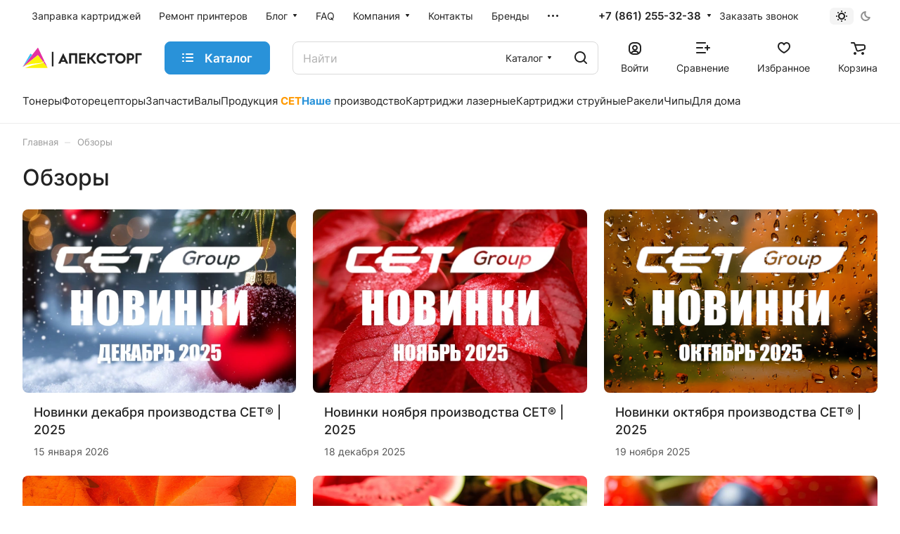

--- FILE ---
content_type: text/html; charset=UTF-8
request_url: https://apextorg.ru/landings/
body_size: 169529
content:
<!DOCTYPE html>
<html xmlns="http://www.w3.org/1999/xhtml" xml:lang="ru" lang="ru" class="  ">
	<head>
		<title>Обзоры</title>
		<link rel="shortcut icon" href="/favicon.svg" type="image/svg+xml">
		<link rel="apple-touch-icon" sizes="180x180" href="/apple-touch-icon.png">
		<link rel="icon" type="image/png" sizes="32x32" href="/favicon-32x32.png">
		<link rel="icon" type="image/png" sizes="16x16" href="/favicon-16x16.png">
		<link rel="icon" href="/favicon.svg" type="image/svg+xml">
		<link rel="manifest" href="/site.webmanifest">
		<meta name="viewport" content="initial-scale=1.0, width=device-width" />
		<meta name="HandheldFriendly" content="true" />
		<meta name="yes" content="yes" />
		<meta name="apple-mobile-web-app-status-bar-style" content="black" />
		<meta name="SKYPE_TOOLBAR" content="SKYPE_TOOLBAR_PARSER_COMPATIBLE" />
		<meta http-equiv="Content-Type" content="text/html; charset=UTF-8" />
<meta name="keywords" content="интернет-магазин, заказать, купить, картридж, заправка картриджей, оргтехника, барабан, тонер" />
<meta name="description" content="Подборки и обзоры товаров на сайте Апексторг. Большой выбор, гарантия качества." />
<link href="/bitrix/cache/css/s1/aspro-lite/page_f7e76d958f10478ef333935706ec4a2a/page_f7e76d958f10478ef333935706ec4a2a_v1.css?17660694261513"  rel="stylesheet" />
<link href="/bitrix/cache/css/s1/aspro-lite/default_fc7149b9699a16eea2f9915f451fb73d/default_fc7149b9699a16eea2f9915f451fb73d_v1.css?17660648022156"  rel="stylesheet" />
<link href="/bitrix/cache/css/s1/aspro-lite/template_d63f4bbd6c5e6a170ef1ba93fdc20a40/template_d63f4bbd6c5e6a170ef1ba93fdc20a40_v1.css?1766064802263692"  data-template-style="true" rel="stylesheet" />
<script>if(!window.BX)window.BX={};if(!window.BX.message)window.BX.message=function(mess){if(typeof mess==='object'){for(let i in mess) {BX.message[i]=mess[i];} return true;}};</script>
<script>(window.BX||top.BX).message({"JS_CORE_LOADING":"Загрузка...","JS_CORE_NO_DATA":"- Нет данных -","JS_CORE_WINDOW_CLOSE":"Закрыть","JS_CORE_WINDOW_EXPAND":"Развернуть","JS_CORE_WINDOW_NARROW":"Свернуть в окно","JS_CORE_WINDOW_SAVE":"Сохранить","JS_CORE_WINDOW_CANCEL":"Отменить","JS_CORE_WINDOW_CONTINUE":"Продолжить","JS_CORE_H":"ч","JS_CORE_M":"м","JS_CORE_S":"с","JSADM_AI_HIDE_EXTRA":"Скрыть лишние","JSADM_AI_ALL_NOTIF":"Показать все","JSADM_AUTH_REQ":"Требуется авторизация!","JS_CORE_WINDOW_AUTH":"Войти","JS_CORE_IMAGE_FULL":"Полный размер"});</script>

<script src="/bitrix/js/main/core/core.min.js?1741852151225353"></script>

<script>BX.Runtime.registerExtension({"name":"main.core","namespace":"BX","loaded":true});</script>
<script>BX.setJSList(["\/bitrix\/js\/main\/core\/core_ajax.js","\/bitrix\/js\/main\/core\/core_promise.js","\/bitrix\/js\/main\/polyfill\/promise\/js\/promise.js","\/bitrix\/js\/main\/loadext\/loadext.js","\/bitrix\/js\/main\/loadext\/extension.js","\/bitrix\/js\/main\/polyfill\/promise\/js\/promise.js","\/bitrix\/js\/main\/polyfill\/find\/js\/find.js","\/bitrix\/js\/main\/polyfill\/includes\/js\/includes.js","\/bitrix\/js\/main\/polyfill\/matches\/js\/matches.js","\/bitrix\/js\/ui\/polyfill\/closest\/js\/closest.js","\/bitrix\/js\/main\/polyfill\/fill\/main.polyfill.fill.js","\/bitrix\/js\/main\/polyfill\/find\/js\/find.js","\/bitrix\/js\/main\/polyfill\/matches\/js\/matches.js","\/bitrix\/js\/main\/polyfill\/core\/dist\/polyfill.bundle.js","\/bitrix\/js\/main\/core\/core.js","\/bitrix\/js\/main\/polyfill\/intersectionobserver\/js\/intersectionobserver.js","\/bitrix\/js\/main\/lazyload\/dist\/lazyload.bundle.js","\/bitrix\/js\/main\/polyfill\/core\/dist\/polyfill.bundle.js","\/bitrix\/js\/main\/parambag\/dist\/parambag.bundle.js"]);
</script>
<script>BX.Runtime.registerExtension({"name":"ui.dexie","namespace":"BX.Dexie3","loaded":true});</script>
<script>BX.Runtime.registerExtension({"name":"ls","namespace":"window","loaded":true});</script>
<script>BX.Runtime.registerExtension({"name":"fx","namespace":"window","loaded":true});</script>
<script>BX.Runtime.registerExtension({"name":"fc","namespace":"window","loaded":true});</script>
<script>BX.Runtime.registerExtension({"name":"pull.protobuf","namespace":"BX","loaded":true});</script>
<script>BX.Runtime.registerExtension({"name":"rest.client","namespace":"window","loaded":true});</script>
<script>(window.BX||top.BX).message({"pull_server_enabled":"N","pull_config_timestamp":0,"shared_worker_allowed":"Y","pull_guest_mode":"N","pull_guest_user_id":0,"pull_worker_mtime":1746296811});(window.BX||top.BX).message({"PULL_OLD_REVISION":"Для продолжения корректной работы с сайтом необходимо перезагрузить страницу."});</script>
<script>BX.Runtime.registerExtension({"name":"pull.client","namespace":"BX","loaded":true});</script>
<script>BX.Runtime.registerExtension({"name":"pull","namespace":"window","loaded":true});</script>
<script>BX.Runtime.registerExtension({"name":"aspro_cookie","namespace":"window","loaded":true});</script>
<script>BX.Runtime.registerExtension({"name":"aspro_metrika.goals","namespace":"window","loaded":true});</script>
<script>BX.Runtime.registerExtension({"name":"aspro_logo","namespace":"window","loaded":true});</script>
<script>(window.BX||top.BX).message({"ADD_BASKET_PROPS_TITLE":"Выберите свойства, добавляемые в корзину","ADD_BASKET_PROPS_BUTTON_TITLE":"Выбрать"});</script>
<script>BX.Runtime.registerExtension({"name":"aspro_item_action","namespace":"window","loaded":true});</script>
<script>(window.BX||top.BX).message({"NOTICE_ADDED2CART":"В корзине","NOTICE_CLOSE":"Закрыть","NOTICE_MORE":"и ещё #COUNT# #PRODUCTS#","NOTICE_PRODUCT0":"товаров","NOTICE_PRODUCT1":"товар","NOTICE_PRODUCT2":"товара","NOTICE_ERROR":"Ошибка","NOTICE_REQUEST_ERROR":"Ошибка запроса","NOTICE_AUTHORIZED":"Вы успешно авторизовались","NOTICE_ADDED2COMPARE":"В сравнении","NOTICE_ADDED2FAVORITE":"В избранном","NOTICE_ADDED2SUBSCRIBE":"Вы подписались","NOTICE_REMOVED_FROM_COMPARE":"Удалено из сравнения","NOTICE_REMOVED_FROM_FAVORITE":"Удалено из избранного","NOTICE_REMOVED_FROM_SUBSCRIBE":"Удалено из подписки"});</script>
<script>BX.Runtime.registerExtension({"name":"aspro_notice","namespace":"window","loaded":true});</script>
<script>BX.Runtime.registerExtension({"name":"aspro_scroll_to_top","namespace":"window","loaded":true});</script>
<script>BX.Runtime.registerExtension({"name":"aspro_dropdown_select","namespace":"window","loaded":true});</script>
<script>BX.Runtime.registerExtension({"name":"aspro_menu_aim","namespace":"window","loaded":true});</script>
<script>BX.Runtime.registerExtension({"name":"aspro_menu_many_items","namespace":"window","loaded":true});</script>
<script>(window.BX||top.BX).message({"CT_BST_SEARCH_BUTTON2":"Найти","SEARCH_IN_SITE_FULL":"По всему сайту","SEARCH_IN_SITE":"Везде","SEARCH_IN_CATALOG_FULL":"По каталогу","SEARCH_IN_CATALOG":"Каталог"});</script>
<script>BX.Runtime.registerExtension({"name":"aspro_searchtitle","namespace":"window","loaded":true});</script>
<script>BX.Runtime.registerExtension({"name":"aspro_drag_scroll","namespace":"window","loaded":true});</script>
<script>(window.BX||top.BX).message({"LANGUAGE_ID":"ru","FORMAT_DATE":"DD.MM.YYYY","FORMAT_DATETIME":"DD.MM.YYYY HH:MI:SS","COOKIE_PREFIX":"BITRIX_SM","SERVER_TZ_OFFSET":"10800","UTF_MODE":"Y","SITE_ID":"s1","SITE_DIR":"\/","USER_ID":"","SERVER_TIME":1768647744,"USER_TZ_OFFSET":0,"USER_TZ_AUTO":"Y","bitrix_sessid":"7f0fd562446f7ee76c4fd33a7b4cbad2"});</script>


<script  src="/bitrix/cache/js/s1/aspro-lite/kernel_main/kernel_main_v1.js?1766064818200043"></script>
<script src="/bitrix/js/ui/dexie/dist/dexie3.bundle.min.js?172324408688274"></script>
<script src="/bitrix/js/main/core/core_ls.min.js?17376185652683"></script>
<script src="/bitrix/js/main/core/core_frame_cache.min.js?173761856511132"></script>
<script src="/bitrix/js/pull/protobuf/protobuf.min.js?172324408476433"></script>
<script src="/bitrix/js/pull/protobuf/model.min.js?172324408414190"></script>
<script src="/bitrix/js/rest/client/rest.client.min.js?17232440809240"></script>
<script src="/bitrix/js/pull/client/pull.client.min.js?174629681249849"></script>
<script src="/bitrix/js/main/ajax.min.js?172324408422194"></script>
<script>BX.setJSList(["\/bitrix\/js\/main\/core\/core_fx.js","\/bitrix\/js\/main\/session.js","\/bitrix\/js\/main\/pageobject\/pageobject.js","\/bitrix\/js\/main\/core\/core_window.js","\/bitrix\/js\/main\/date\/main.date.js","\/bitrix\/js\/main\/core\/core_date.js","\/bitrix\/js\/main\/dd.js","\/bitrix\/js\/main\/core\/core_uf.js","\/bitrix\/js\/main\/core\/core_dd.js","\/bitrix\/js\/main\/core\/core_tooltip.js","\/bitrix\/js\/main\/utils.js","\/bitrix\/templates\/aspro-lite\/js\/observer.js","\/bitrix\/templates\/aspro-lite\/js\/lite.bootstrap.js","\/bitrix\/templates\/aspro-lite\/vendor\/jquery.cookie.js","\/bitrix\/templates\/aspro-lite\/vendor\/jquery.validate.min.js","\/bitrix\/templates\/aspro-lite\/vendor\/js\/ripple.js","\/bitrix\/templates\/aspro-lite\/js\/detectmobilebrowser.js","\/bitrix\/templates\/aspro-lite\/js\/matchMedia.js","\/bitrix\/templates\/aspro-lite\/js\/jquery.actual.min.js","\/bitrix\/templates\/aspro-lite\/js\/jquery-ui.min.js","\/bitrix\/templates\/aspro-lite\/js\/jqModal.js","\/bitrix\/templates\/aspro-lite\/js\/scrollTabs.js","\/bitrix\/templates\/aspro-lite\/js\/blocks\/controls.js","\/bitrix\/templates\/aspro-lite\/js\/blocks\/dropdown-product.js","\/bitrix\/templates\/aspro-lite\/js\/blocks\/hint.js","\/bitrix\/templates\/aspro-lite\/js\/blocks\/tabs-history.js","\/bitrix\/templates\/aspro-lite\/js\/general.js","\/bitrix\/templates\/aspro-lite\/js\/custom.js","\/bitrix\/templates\/aspro-lite\/js\/metrika.goals.min.js","\/bitrix\/templates\/aspro-lite\/js\/logo.min.js","\/bitrix\/templates\/aspro-lite\/js\/item-action.min.js","\/bitrix\/templates\/aspro-lite\/js\/notice.min.js","\/bitrix\/templates\/aspro-lite\/js\/scroll_to_top.min.js","\/bitrix\/templates\/aspro-lite\/components\/bitrix\/menu\/header\/script.js","\/bitrix\/templates\/aspro-lite\/vendor\/js\/jquery.menu-aim.min.js","\/bitrix\/templates\/aspro-lite\/js\/menu_many_items.min.js","\/bitrix\/templates\/aspro-lite\/js\/phones.js","\/bitrix\/components\/aspro\/theme.selector.lite\/templates\/.default\/script.js","\/bitrix\/components\/bitrix\/search.title\/script.js","\/bitrix\/templates\/aspro-lite\/components\/bitrix\/search.title\/corp\/script.js","\/bitrix\/templates\/aspro-lite\/js\/searchtitle.min.js","\/bitrix\/templates\/aspro-lite\/js\/dragscroll.min.js","\/bitrix\/templates\/aspro-lite\/components\/bitrix\/menu\/left\/script.js","\/bitrix\/templates\/aspro-lite\/components\/bitrix\/menu\/bottom\/script.js","\/bitrix\/components\/aspro\/marketing.popup.lite\/templates\/.default\/script.js","\/bitrix\/templates\/aspro-lite\/js\/jquery.inputmask.bundle.min.js","\/bitrix\/templates\/aspro-lite\/components\/bitrix\/subscribe.edit\/footer\/script.js"]);</script>
<script>BX.setCSSList(["\/bitrix\/templates\/aspro-lite\/components\/bitrix\/news.list\/sale-list\/style.css","\/bitrix\/templates\/aspro-lite\/css\/fonts\/inter\/css\/inter.min.css","\/bitrix\/templates\/aspro-lite\/css\/lite.bootstrap.css","\/bitrix\/templates\/aspro-lite\/vendor\/css\/ripple.css","\/bitrix\/templates\/aspro-lite\/css\/buttons.css","\/bitrix\/templates\/aspro-lite\/css\/svg.css","\/bitrix\/templates\/aspro-lite\/css\/header.css","\/bitrix\/templates\/aspro-lite\/css\/footer.css","\/bitrix\/templates\/aspro-lite\/css\/mobile-header.css","\/bitrix\/templates\/aspro-lite\/css\/mobile-menu.css","\/bitrix\/templates\/aspro-lite\/css\/header-fixed.css","\/bitrix\/templates\/aspro-lite\/css\/page-title-breadcrumb-pagination.css","\/bitrix\/templates\/aspro-lite\/css\/social-icons.css","\/bitrix\/templates\/aspro-lite\/css\/left-menu.css","\/bitrix\/templates\/aspro-lite\/css\/tabs.css","\/bitrix\/templates\/aspro-lite\/css\/bg-banner.css","\/bitrix\/templates\/aspro-lite\/css\/item-views.css","\/bitrix\/templates\/aspro-lite\/css\/blocks\/cross.css","\/bitrix\/templates\/aspro-lite\/css\/blocks\/dark-light-theme.css","\/bitrix\/templates\/aspro-lite\/css\/blocks\/flexbox.css","\/bitrix\/templates\/aspro-lite\/css\/blocks\/grid-list.css","\/bitrix\/templates\/aspro-lite\/css\/blocks\/gutters.css","\/bitrix\/templates\/aspro-lite\/css\/blocks\/hint.css","\/bitrix\/templates\/aspro-lite\/css\/blocks\/images.css","\/bitrix\/templates\/aspro-lite\/css\/blocks\/line-block.css","\/bitrix\/templates\/aspro-lite\/css\/blocks\/mobile-scrolled.css","\/bitrix\/templates\/aspro-lite\/css\/blocks\/popup.css","\/bitrix\/templates\/aspro-lite\/css\/blocks\/prices.css","\/bitrix\/templates\/aspro-lite\/css\/blocks\/scroller.css","\/bitrix\/templates\/aspro-lite\/css\/blocks\/social-list.css","\/bitrix\/templates\/aspro-lite\/css\/blocks\/sticker.css","\/bitrix\/templates\/aspro-lite\/css\/blocks\/sticky.css","\/bitrix\/templates\/.default\/ajax\/ajax.css","\/bitrix\/templates\/aspro-lite\/css\/item-action.min.css","\/bitrix\/templates\/aspro-lite\/css\/notice.min.css","\/bitrix\/templates\/aspro-lite\/css\/scroll_to_top.min.css","\/bitrix\/templates\/aspro-lite\/components\/bitrix\/menu\/header\/style.css","\/bitrix\/templates\/aspro-lite\/css\/dropdown-select.min.css","\/bitrix\/templates\/aspro-lite\/css\/menu_many_items.min.css","\/bitrix\/components\/aspro\/theme.selector.lite\/templates\/.default\/style.css","\/bitrix\/templates\/aspro-lite\/components\/bitrix\/search.title\/corp\/style.css","\/bitrix\/templates\/aspro-lite\/css\/dragscroll.min.css","\/bitrix\/templates\/aspro-lite\/components\/bitrix\/breadcrumb\/main\/style.css","\/bitrix\/templates\/aspro-lite\/components\/bitrix\/menu\/bottom\/style.css","\/bitrix\/components\/aspro\/marketing.popup.lite\/templates\/.default\/style.css","\/bitrix\/templates\/aspro-lite\/styles.css","\/bitrix\/templates\/aspro-lite\/template_styles.css","\/bitrix\/templates\/aspro-lite\/css\/form.css","\/bitrix\/templates\/aspro-lite\/css\/colored.css","\/bitrix\/templates\/aspro-lite\/css\/responsive.css","\/bitrix\/templates\/aspro-lite\/css\/custom.css","\/bitrix\/templates\/aspro-lite\/css\/bottom-icons-panel.css"]);</script>
<script>void 0===BX.Aspro?.Captcha&&(BX.namespace("Aspro.Captcha"),(()=>{const e="captchaApiLoader";let t={};BX.Aspro.Captcha=new class{constructor(){}get options(){return JSON.parse(JSON.stringify(t.options))}get params(){let e=t.options.params;return JSON.parse(JSON.stringify(e))}get key(){return t.options.key}get hl(){return t.options.params.hl}get type(){return t.options.type}isYandexSmartCaptcha(){return"ya.smartcaptcha"==this.type}isGoogleRecaptcha(){return!this.isYandexSmartCaptcha()}isGoogleRecaptcha3(){return this.isGoogleRecaptcha()&&3==t.options.ver}isInvisible(){return this.isYandexSmartCaptcha()?t.options.params.invisible:this.isGoogleRecaptcha()&&!this.isGoogleRecaptcha3()?"invisible"==t.options.params.size:void 0}get className(){return this.isYandexSmartCaptcha()?"smart-captcha":this.isGoogleRecaptcha()?"g-recaptcha":""}get selector(){return"."+this.className}get clientResponseSelector(){return this.isYandexSmartCaptcha()?'[name="smart-token"]':this.isGoogleRecaptcha()?".g-recaptcha-response":""}get api(){return this.isYandexSmartCaptcha()?window.smartCaptcha||null:this.isGoogleRecaptcha()&&window.grecaptcha||null}getApiResponse(e){return void 0!==e?this.api.getResponse(e):""}init(e){t.options||(t.options="object"==typeof e&&e?e:{},window.onLoadCaptcha=window.onLoadCaptcha||this.onLoad.bind(this),window.renderCaptcha=window.renderCaptcha||this.render.bind(this),window.onPassedCaptcha=window.onPassedCaptcha||this.onPassed.bind(this),window.renderRecaptchaById=window.renderRecaptchaById||window.renderCaptcha,this.isYandexSmartCaptcha()&&(window.asproRecaptcha=t.options),this.isGoogleRecaptcha()&&(window.asproRecaptcha.params={sitekey:t.options.key,recaptchaLang:t.options.params.hl,callback:t.options.params.callback},this.isGoogleRecaptcha3()||(window.asproRecaptcha.params.recaptchaSize=t.options.params.size,window.asproRecaptcha.params.recaptchaColor=t.options.params.theme,window.asproRecaptcha.params.recaptchaLogoShow=t.options.params.showLogo,window.asproRecaptcha.params.recaptchaBadge=t.options.params.badge)))}load(){return t.loadPromise=t.loadPromise||new Promise(((a,o)=>{try{if(t.onResolveLoadPromise=()=>{a()},document.getElementById(e))throw"Another Api loader already exists";let o=document.createElement("script");o.id=e,this.isYandexSmartCaptcha()?o.src="https://smartcaptcha.yandexcloud.net/captcha.js?render=onload&onload=onLoadCaptcha":o.src="//www.google.com/recaptcha/api.js?hl="+this.hl+"&onload=onLoadCaptcha&render="+(this.isGoogleRecaptcha3()?this.key:"explicit"),document.head.appendChild(o)}catch(e){console.error(e),o(e)}})),t.loadPromise}onLoad(){"function"==typeof t.onResolveLoadPromise&&t.onResolveLoadPromise()}validate(e){if(e){let t=e.closest("form")?.querySelector(this.selector);if(t){let e=t.getAttribute("data-widgetid");if(void 0!==e)return""!=this.getApiResponse(e)}}return!0}onPassed(e){e&&document.querySelectorAll(this.selector).forEach((t=>{let a=t.getAttribute("data-widgetid");if(void 0!==a){if(this.getApiResponse(a)==e){let a=t.closest("form");if(a)if(this.isInvisible()){let t=this.clientResponseSelector;a.querySelector(t)&&!a.querySelector(t).value&&(a.querySelector(t).value=e),document.querySelectorAll('iframe[src*="recaptcha"]').forEach((e=>{let t=e.parentElement?.parentElement;t&&(t.classList.contains("grecaptcha-badge")||(t.style.width="100%"))})),"one_click_buy_form"==a.getAttribute("id")?BX.submit(BX("one_click_buy_form")):"form_comment"==a.getAttribute("name")?BX.submit(BX("form_comment")):-1!==a.getAttribute("id")?.indexOf("auth-page-form")?BX.submit(a):a.submit()}else this.Replacer.addValidationInput(a),a.querySelector("input.recaptcha")&&this.api&&$(a.querySelector("input.recaptcha")).valid()}}}))}onSubmit(e){return new Promise(((t,a)=>{try{if("object"==typeof e&&e&&e.form&&this.api){let a=e.form.querySelector(this.selector);if(a){let o=a.getAttribute("data-widgetid");if(void 0!==o){let a=this.clientResponseSelector;e.form.querySelector(a)&&!e.form.querySelector(a).value&&(e.form.closest(".form")&&e.form.closest(".form").classList.add("sending"),this.isInvisible()?(this.api.execute(o),t(!1)):this.isGoogleRecaptcha3()&&(this.api.execute(this.key,{action:"maxscore"}).then((t=>{e.form.querySelector(a).value=t,"one_click_buy_form"==e.form.getAttribute("id")?BX.submit(BX("one_click_buy_form")):"form_comment"==e.form.getAttribute("name")?BX.submit(BX("form_comment")):-1!==e.form.getAttribute("id")?.indexOf("auth-page-form")?BX.submit(e.form):e.form.submit()})),t(!1)))}}}t(!0)}catch(e){console.error(e),a(e)}}))}render(e){return new Promise(((t,a)=>{this.load().then((()=>{try{if(!this.api)throw"Captcha api not loaded";const a=a=>{if(!a.classList.contains(this.className))throw"Node is not a captcha #"+e;let o;this.isGoogleRecaptcha3()?(a.innerHTML='<textarea class="g-recaptcha-response" style="display:none;resize:0;" name="g-recaptcha-response"></textarea>',t(a)):(a.children.length&&t(a),o=this.api.render(a,this.params),a.setAttribute("data-widgetid",o),t(a))};let o=document.getElementById(e);if(o)a(o);else{let t=0;const s=setInterval((()=>{if(o=document.getElementById(e),o)clearInterval(s),a(o);else if(++t>=10)throw clearInterval(s),"Captcha not finded #"+e}),100)}}catch(e){console.error(e),a(e)}})).catch((e=>{console.error(e),a(e)}))}))}reset(){(this.isGoogleRecaptcha()||this.isYandexSmartCaptcha())&&this.api.reset()}};BX.Aspro.Captcha.Replacer=new class{constructor(){this.bindEvents()}bindEvents(){BX.addCustomEvent(window,"onRenderCaptcha",BX.proxy(this.replace,this)),BX.addCustomEvent(window,"onAjaxSuccess",BX.proxy(this.replace,this))}replace(e){try{this.fixExists();let e=this.getForms();for(let t=0;t<e.length;++t){let a=e[t];this.hideLabel(a),this.removeReload(a),BX.Aspro.Captcha.isGoogleRecaptcha3()&&this.hideRow(a),BX.Aspro.Captcha.isGoogleRecaptcha3()||BX.Aspro.Captcha.isInvisible()||this.addValidationInput(a);let o=this.getInputs(a);for(let e=0;e<o.length;++e)this.replaceInput(o[e]);let s=this.getImages(a);for(let e=0;e<s.length;++e)this.hideImage(s[e])}return!0}catch(e){return console.error(e),!1}}fixExists(){let e=document.getElementsByClassName(BX.Aspro.Captcha.className);if(e.length)for(let t=0;t<e.length;++t){let a=e[t],o=a.id;if("string"==typeof o&&0!==o.length){let e=a.closest("form");if(e&&(this.hideLabel(e),this.removeReload(e),BX.Aspro.Captcha.isGoogleRecaptcha()&&BX.Aspro.Captcha.isGoogleRecaptcha3()&&this.hideRow(e),BX.Aspro.Captcha.isGoogleRecaptcha3()||BX.Aspro.Captcha.isInvisible()||this.addValidationInput(e),BX.Aspro.Captcha.isYandexSmartCaptcha()||!BX.Aspro.Captcha.isGoogleRecaptcha3())){let e=a.closest(".captcha-row");e&&(BX.Aspro.Captcha.isYandexSmartCaptcha()?BX.Aspro.Captcha.isInvisible()&&e.classList.add((BX.Aspro.Captcha.params.hideShield,"n"),BX.Aspro.Captcha.params.shieldPosition):e.classList.add("logo_captcha_"+BX.Aspro.Captcha.params.showLogo,window.BX.Aspro.Captcha.params.badge),BX.Aspro.Captcha.isInvisible()&&e.classList.add("invisible"),e.querySelector(".captcha_image")?.classList.add("recaptcha_tmp_img"),e.querySelector(".captcha_input")?.classList.add("recaptcha_text"))}}}}getForms(){let e=[],t=this.getInputs();for(let a=0;a<t.length;++a){let o=t[a].closest("form");o&&e.push(o)}return e}getInputs(e=null){let t=[];return(e=e||document).querySelectorAll('form input[name="captcha_word"]').forEach((e=>{t.push(e)})),t}getImages(e=null){let t=[];return(e=e||document).querySelectorAll("img[src]").forEach((e=>{(/\/bitrix\/tools\/captcha.php\?(captcha_code|captcha_sid)=[^>]*?/i.test(e.src)||"captcha"===e.id)&&t.push(e)})),t}replaceInput(e){if(!e)return;let t="recaptcha-dynamic-"+(new Date).getTime();if(null!==document.getElementById(t)){let e=!1,a=null,o=65535;do{a=Math.floor(Math.random()*o),e=null!==document.getElementById(t+a)}while(e);t+=a}let a=document.createElement("div");a.id=t,a.className=BX.Aspro.Captcha.className,a.setAttribute("data-sitekey",BX.Aspro.Captcha.key),e.parentNode&&(e.parentNode.classList.add("recaptcha_text"),e.parentNode.replaceChild(a,e)),BX.Aspro.Captcha.render(t)}hideImage(e){if(!e)return;e.style.display="none";e.setAttribute("src","[data-uri]"),e.parentNode&&e.parentNode.classList.add("recaptcha_tmp_img")}hideLabel(e=null){(e=e||document).querySelectorAll(".captcha-row label").forEach((e=>{e.style.display="none"}))}removeReload(e=null){(e=e||document).querySelectorAll(".captcha-row .refresh").forEach((e=>{e.remove()})),e.querySelectorAll(".captcha_reload").forEach((e=>{e.remove()}))}hideRow(e=null){(e=e||document).querySelectorAll(".captcha-row").forEach((e=>{e.style.display="none"}))}addValidationInput(e=null){(e=e||document).querySelectorAll(".captcha-row").forEach((e=>{e.querySelector("input.recaptcha")||e.appendChild(BX.create({tag:"input",attrs:{type:"text",class:"recaptcha"},html:""}))}))}}})());</script>
<script>window['asproRecaptcha'] = {"type":"ya.smartcaptcha","key":"ysc1_SeBA15MrcUkprtIIES60qtSlnW8t950Bzv3JiOYz97a23728","params":{"sitekey":"ysc1_SeBA15MrcUkprtIIES60qtSlnW8t950Bzv3JiOYz97a23728","hl":"ru","callback":"onPassedCaptcha","invisible":false}};</script><script>BX.Aspro.Captcha.init({"type":"ya.smartcaptcha","key":"ysc1_SeBA15MrcUkprtIIES60qtSlnW8t950Bzv3JiOYz97a23728","params":{"sitekey":"ysc1_SeBA15MrcUkprtIIES60qtSlnW8t950Bzv3JiOYz97a23728","hl":"ru","callback":"onPassedCaptcha","invisible":false}});</script>
<script>
					(function () {
						"use strict";

						var counter = function ()
						{
							var cookie = (function (name) {
								var parts = ("; " + document.cookie).split("; " + name + "=");
								if (parts.length == 2) {
									try {return JSON.parse(decodeURIComponent(parts.pop().split(";").shift()));}
									catch (e) {}
								}
							})("BITRIX_CONVERSION_CONTEXT_s1");

							if (cookie && cookie.EXPIRE >= BX.message("SERVER_TIME"))
								return;

							var request = new XMLHttpRequest();
							request.open("POST", "/bitrix/tools/conversion/ajax_counter.php", true);
							request.setRequestHeader("Content-type", "application/x-www-form-urlencoded");
							request.send(
								"SITE_ID="+encodeURIComponent("s1")+
								"&sessid="+encodeURIComponent(BX.bitrix_sessid())+
								"&HTTP_REFERER="+encodeURIComponent(document.referrer)
							);
						};

						if (window.frameRequestStart === true)
							BX.addCustomEvent("onFrameDataReceived", counter);
						else
							BX.ready(counter);
					})();
				</script>
<script>BX.message({'JS_REQUIRED':'Заполните это поле!','JS_FORMAT':'Неверный формат!','JS_FILE_EXT':'Недопустимое расширение файла!','JS_PASSWORD_COPY':'Пароли не совпадают!','JS_PASSWORD_LENGTH':'Минимум 6 символов!','JS_ERROR':'Неверно заполнено поле!','JS_FILE_SIZE':'Максимальный размер 5мб!','JS_FILE_BUTTON_NAME':'Выберите файл','JS_FILE_DEFAULT':'Файл не найден','JS_DATE':'Некорректная дата!','JS_DATETIME':'Некорректная дата/время!','JS_REQUIRED_LICENSES':'Согласитесь с условиями','JS_REQUIRED_OFFER':'Согласитесь с условиями','JS_INVALID_NUMBER':'Неверный номер','JS_INVALID_COUNTRY_CODE':'Неверный код страны','JS_TOO_SHORT':'Номер слишком короткий','JS_TOO_LONG':'Номер слишком длинный','S_CALLBACK':'Заказать звонок','S_QUESTION':'Задать вопрос','S_ASK_QUESTION':'Задать вопрос','S_FEEDBACK':'Оставить отзыв','ERROR_INCLUDE_MODULE_DIGITAL_TITLE':'Ошибка подключения модуля &laquo;Аспро: ЛайтШоп&raquo;','ERROR_INCLUDE_MODULE_DIGITAL_TEXT':'Ошибка подключения модуля &laquo;Аспро: ЛайтШоп&raquo;.<br />Пожалуйста установите модуль и повторите попытку','S_SERVICES':'Наши услуги','S_SERVICES_SHORT':'Услуги','S_TO_ALL_SERVICES':'Все услуги','S_CATALOG':'Каталог товаров','S_CATALOG_SHORT':'Каталог','S_TO_ALL_CATALOG':'Весь каталог','S_CATALOG_FAVORITES':'Наши товары','S_CATALOG_FAVORITES_SHORT':'Товары','S_NEWS':'Новости','S_TO_ALL_NEWS':'Все новости','S_COMPANY':'О компании','S_OTHER':'Прочее','S_CONTENT':'Контент','T_JS_ARTICLE':'Артикул: ','T_JS_NAME':'Наименование: ','T_JS_PRICE':'Цена: ','T_JS_QUANTITY':'Количество: ','T_JS_SUMM':'Сумма: ','FANCY_CLOSE':'Закрыть','FANCY_NEXT':'Вперед','FANCY_PREV':'Назад','CUSTOM_COLOR_CHOOSE':'Выбрать','CUSTOM_COLOR_CANCEL':'Отмена','S_MOBILE_MENU':'Меню','DIGITAL_T_MENU_BACK':'Назад','DIGITAL_T_MENU_CALLBACK':'Обратная связь','DIGITAL_T_MENU_CONTACTS_TITLE':'Будьте на связи','TITLE_BASKET':'В корзине товаров на #SUMM#','BASKET_SUMM':'#SUMM#','EMPTY_BASKET':'Корзина пуста','TITLE_BASKET_EMPTY':'Корзина пуста','BASKET':'Корзина','SEARCH_TITLE':'Поиск','SOCIAL_TITLE':'Оставайтесь на связи','LOGIN':'Войти','MY_CABINET':'Кабинет','SUBSCRIBE_TITLE':'Будьте всегда в курсе','HEADER_SCHEDULE':'Время работы','SEO_TEXT':'SEO описание','COMPANY_IMG':'Картинка компании','COMPANY_TEXT':'Описание компании','JS_RECAPTCHA_ERROR':'Пройдите проверку','JS_PROCESSING_ERROR':'Согласитесь с условиями!','CONFIG_SAVE_SUCCESS':'Настройки сохранены','CONFIG_SAVE_FAIL':'Ошибка сохранения настроек','CLEAR_FILE':'Отменить','ALL_SECTIONS_PROJECT':'Все проекты','RELOAD_PAGE':'Обновить страницу','REFRESH':'Поменять картинку','RECAPTCHA_TEXT':'Подтвердите, что вы не робот','SHOW':'Еще','HIDE':'Скрыть','FILTER_EXPAND_VALUES':'Показать все','FILTER_HIDE_VALUES':'Свернуть','COUNTDOWN_SEC':'сек','COUNTDOWN_MIN':'мин','COUNTDOWN_HOUR':'час','COUNTDOWN_DAY0':'дн','COUNTDOWN_DAY1':'дн','COUNTDOWN_DAY2':'дн','COUNTDOWN_WEAK0':'Недель','COUNTDOWN_WEAK1':'Неделя','COUNTDOWN_WEAK2':'Недели','COUNTDOWN_MONTH0':'Месяцев','COUNTDOWN_MONTH1':'Месяц','COUNTDOWN_MONTH2':'Месяца','COUNTDOWN_YEAR0':'Лет','COUNTDOWN_YEAR1':'Год','COUNTDOWN_YEAR2':'Года','COUNTDOWN_COMPACT_SEC':'с','COUNTDOWN_COMPACT_MIN':'м','COUNTDOWN_COMPACT_HOUR':'ч','COUNTDOWN_COMPACT_DAY':'д','COUNTDOWN_COMPACT_WEAK':'н','COUNTDOWN_COMPACT_MONTH':'м','COUNTDOWN_COMPACT_YEAR0':'л','COUNTDOWN_COMPACT_YEAR1':'г','BASKET_PRINT_BUTTON':'Распечатать','BASKET_CLEAR_ALL_BUTTON':'Очистить','BASKET_QUICK_ORDER_BUTTON':'Быстрый заказ','BASKET_CONTINUE_BUTTON':'Продолжить покупки','BASKET_ORDER_BUTTON':'Оформить заказ','SHARE_BUTTON':'Поделиться','BASKET_CHANGE_TITLE':'Ваш заказ','BASKET_CHANGE_LINK':'Изменить','MORE_INFO_SKU':'Купить','ITEM_ECONOMY':'Экономия','ITEM_ARTICLE':'Артикул: ','JS_FORMAT_ORDER':'имеет неверный формат','JS_BASKET_COUNT_TITLE':'В корзине товаров на SUMM','POPUP_VIDEO':'Видео','POPUP_GIFT_TEXT':'Нашли что-то особенное? Намекните другу о подарке!','ORDER_FIO_LABEL':'Ф.И.О.','ORDER_PHONE_LABEL':'Телефон','ORDER_REGISTER_BUTTON':'Регистрация','PRICES_TYPE':'Варианты цен','FILTER_HELPER_VALUES':' знач.','SHOW_MORE_SCU_MAIN':'Еще #COUNT#','SHOW_MORE_SCU_1':'предложение','SHOW_MORE_SCU_2':'предложения','SHOW_MORE_SCU_3':'предложений','PARENT_ITEM_NOT_FOUND':'Не найден основной товар для услуги в корзине. Обновите страницу и попробуйте снова.','S_FAVORITE':'Избранное','S_COMPARE':'Сравнение'})</script>
<style>html {--border-radius:8px;--theme-base-color:#2992d9;--theme-base-opacity-color:#2992d91a;--theme-more-color:#2992d9;--theme-outer-border-radius:8px;--theme-text-transform:none;--theme-letter-spacing:normal;--theme-button-font-size:0%;--theme-button-padding-2px:0%;--theme-button-padding-1px:0%;--theme-more-color-hue:204;--theme-more-color-saturation:70%;--theme-more-color-lightness:51%;--theme-base-color-hue:204;--theme-base-color-saturation:70%;--theme-base-color-lightness:51%;--theme-lightness-hover-diff:6%;}</style>
<style>html {font-size:16px;--theme-font-family:Inter;--theme-font-title-family:var(--theme-font-family);--theme-font-title-weight:500;}</style>
<style>html {--theme-page-width: 1500px;--theme-page-width-padding: 32px}</style>

            <script src="/bitrix/templates/aspro-lite/js/app.min.js?17376187452299"></script>
            <script data-skip-moving="true" src="/bitrix/js/main/jquery/jquery-3.6.0.min.js"></script>
            <script data-skip-moving="true" src="/bitrix/templates/aspro-lite/js/speed.min.js?=1723305773"></script>
        
<link href="/bitrix/templates/aspro-lite/css/print.min.css?172324401812929" data-template-style="true" rel="stylesheet" media="print">
<script>window.lazySizesConfig = window.lazySizesConfig || {};lazySizesConfig.loadMode = 1;lazySizesConfig.expand = 200;lazySizesConfig.expFactor = 1;lazySizesConfig.hFac = 0.1;window.lazySizesConfig.loadHidden = false;</script>
<script src="/bitrix/templates/aspro-lite/vendor/lazysizes.min.js" data-skip-moving="true" defer=""></script>
<script src="/bitrix/templates/aspro-lite/vendor/ls.unveilhooks.min.js" data-skip-moving="true" defer=""></script>
<link rel="shortcut icon" href="/favicon.png" type="image/png" />
<link rel="apple-touch-icon" sizes="180x180" href="/upload/CLite/7e3/bqmsp23dg46g2992i5uhtluwflbyvrkf.png" />
<meta property="og:title" content="Обзоры" />
<meta property="og:type" content="website" />
<meta property="og:url" content="https://apextorg.ru/landings/" />
<meta property="og:description" content="Подборки и обзоры товаров на сайте Апексторг. Большой выбор, гарантия качества." />



<script  src="/bitrix/cache/js/s1/aspro-lite/template_ec7e39dced8146ab8c03a159221c1d61/template_ec7e39dced8146ab8c03a159221c1d61_v1.js?1766064802362180"></script>
<script  src="/bitrix/cache/js/s1/aspro-lite/default_64a4275d786c2ada789e64fc96fef836/default_64a4275d786c2ada789e64fc96fef836_v1.js?1766064796600"></script>
<script>var _ba = _ba || []; _ba.push(["aid", "3a5f7417bf7f8b9bf7a13663a7f8e282"]); _ba.push(["host", "apextorg.ru"]); (function() {var ba = document.createElement("script"); ba.type = "text/javascript"; ba.async = true;ba.src = (document.location.protocol == "https:" ? "https://" : "http://") + "bitrix.info/ba.js";var s = document.getElementsByTagName("script")[0];s.parentNode.insertBefore(ba, s);})();</script>


				<style>html {--header-height:184px;}</style>	</head>
	<body class=" site_s1   side_left hide_menu_page region_confirm_normal header_fill_ fixed_y mfixed_y mfixed_view_always title_position_left mmenu_leftside mheader-v1 footer-v1 fill_bg_ header-v3 title-v1 bottom-icons-panel_y with_order with_cabinet with_phones theme-default" id="main" data-site="/">
		<div class="bx_areas"></div>

		
		<div id="panel"></div>


		<!--'start_frame_cache_4bYrEX'--><!--'end_frame_cache_4bYrEX'-->				                                <script data-skip-moving="true">
            var solutionName = 'arLiteOptions';
            var arAsproOptions = window[solutionName] = ({});
            var arAsproCounters = {};
            var arBasketItems = {};
        </script>
        <script src="/bitrix/templates/aspro-lite/js/setTheme.php?site_id=s1&site_dir=/" data-skip-moving="true"></script>
        <script>

        if(arAsproOptions.SITE_ADDRESS){
            arAsproOptions.SITE_ADDRESS = arAsproOptions.SITE_ADDRESS.replace(/'/g, "");
        }

        window.basketJSParams = window.basketJSParams || [];
                BX.message({'MIN_ORDER_PRICE_TEXT':'<b>Минимальная сумма заказа #PRICE#<\/b><br/>Пожалуйста, добавьте еще товаров в корзину','LICENSES_TEXT':'Продолжая, вы соглашаетесь с <a href=\"/include/licenses_detail.php\" target=\"_blank\">политикой конфиденциальности<\/a>','OFFER_TEXT':'Продолжая, вы соглашаетесь с <a href=\"/include/offer_detail.php\" target=\"_blank\">публичной офертой<\/a>','LICENSES_OFFER_TEXT':'Продолжая, вы соглашаетесь с <a href=\"/include/licenses_detail.php\" target=\"_blank\">политикой конфиденциальности<\/a> и с <a href=\"/include/offer_detail.php\" target=\"_blank\">публичной офертой<\/a>\n\n<div class=\"subscribe-edit\" style=\"margin-top:40px\">\n	<div class=\"subscribe-side-block bordered outer-rounded-x\" style=\"padding: 15px 20px 24px 20px;\">\n	<div class=\"subscribe-side-block__text font_weight--500 color_dark font_normal switcher-title\" style=\"margin-bottom: 18px;\">\n		<span>Подпишитесь на рассылку наших новостей и акций<\/span>\n	<\/div>\n	<div class=\"subscribe-side-block__button\">\n		<div class=\"btn btn-default btn-wide has-ripple\" data-event=\"jqm\" data-param-type=\"subscribe\" data-name=\"subscribe\">\n			Подписаться		<\/div>\n    <\/div>\n	<\/div>\n<\/div>'});
        arAsproOptions.PAGES.FRONT_PAGE = window[solutionName].PAGES.FRONT_PAGE = "";
        arAsproOptions.PAGES.BASKET_PAGE = window[solutionName].PAGES.BASKET_PAGE = "";
        arAsproOptions.PAGES.ORDER_PAGE = window[solutionName].PAGES.ORDER_PAGE = "";
        arAsproOptions.PAGES.PERSONAL_PAGE = window[solutionName].PAGES.PERSONAL_PAGE = "";
        arAsproOptions.PAGES.CATALOG_PAGE = window[solutionName].PAGES.CATALOG_PAGE = "";
        </script>
        <!--'start_frame_cache_options-block'-->            <script>
            var arAsproCounters = {'BASKET':{'ITEMS':[],'COUNT':'0','TITLE':'Корзина пуста'},'DELAY':{'ITEMS':[],'COUNT':'0'},'NOT_AVAILABLE':{'ITEMS':[],'COUNT':'0'},'COMPARE':{'ITEMS':[],'COUNT':'0','TITLE':'Список сравниваемых элементов'},'FAVORITE':{'ITEMS':[],'COUNT':'0','TITLE':'Избранные товары'},'SUBSCRIBE':{'ITEMS':[],'COUNT':'0','TITLE':'Подписка на товары'}};
            </script>
            <!--'end_frame_cache_options-block'-->
		<div class="body  hover_">
			<div class="body_media"></div>

						<div class="headers-container">				
				<div class="title-v1" data-ajax-block="HEADER" data-ajax-callback="headerInit">
										
<header class="header_3 header  header--narrow ">
	<div class="header__inner  header__inner--no-pt">

		
		<div class="header__top-part " data-ajax-load-block="HEADER_TOP_PART">
							<div class="maxwidth-theme">
							
			<div class="header__top-inner">

				
								<div class="header__top-item header-menu header-menu--long dotted-flex-1 hide-dotted">
					<nav class="mega-menu sliced">
						    <div class="catalog_icons_">
        <div class="header-menu__wrapper">
                                            <div class="header-menu__item unvisible header-menu__item--first  ">
                                            <a class="header-menu__link header-menu__link--top-level light-opacity-hover fill-theme-hover banner-light-text dark_link" href="/zapravka-kartridzhey/">
                            <span class="header-menu__title font_14">
                                Заправка картриджей                            </span>
                                                    </a>
                                                                                                </div>
                                                            <div class="header-menu__item unvisible   ">
                                            <a class="header-menu__link header-menu__link--top-level light-opacity-hover fill-theme-hover banner-light-text dark_link" href="/remont-printerov-i-mfu/">
                            <span class="header-menu__title font_14">
                                Ремонт принтеров                            </span>
                                                    </a>
                                                                                                </div>
                                                            <div class="header-menu__item unvisible   header-menu__item--dropdown">
                                            <a class="header-menu__link header-menu__link--top-level light-opacity-hover fill-theme-hover banner-light-text dark_link" href="/blog/">
                            <span class="header-menu__title font_14">
                                Блог                            </span>
                                                            <i class="svg inline  header-menu__wide-submenu-right-arrow fill-dark-light-block banner-light-icon-fill inline " aria-hidden="true"><svg width="7" height="5" ><use xlink:href="/bitrix/templates/aspro-lite/images/svg/arrows.svg?1723305773#down-7-5"></use></svg></i>                                                    </a>
                                                                                    <div class="header-menu__dropdown-menu dropdown-menu-wrapper dropdown-menu-wrapper--visible dropdown-menu-wrapper--woffset">
                            <div class="dropdown-menu-inner rounded-x ">

                                
                                
                                
                                <ul class="header-menu__dropdown-menu-inner ">
                                                                                                                                                                <li class="header-menu__dropdown-item  count_ ">
                                                <a class="font_15 dropdown-menu-item dark_link fill-dark-light-block " href="/blog/novosti/">
                                                    Новости                                                                                                    </a>
                                                                                            </li>
                                                                                                                                                                                                        <li class="header-menu__dropdown-item  count_ ">
                                                <a class="font_15 dropdown-menu-item dark_link fill-dark-light-block " href="/blog/obzory-tovarov/">
                                                    Обзоры товаров                                                                                                    </a>
                                                                                            </li>
                                                                                                                                                                                                        <li class="header-menu__dropdown-item  count_ ">
                                                <a class="font_15 dropdown-menu-item dark_link fill-dark-light-block " href="/blog/sovety-pokupatelyam/">
                                                    Советы покупателям                                                                                                    </a>
                                                                                            </li>
                                                                                                            </ul>

                                                                                            </div>
                        </div>
                                                        </div>
                                                            <div class="header-menu__item unvisible   ">
                                            <a class="header-menu__link header-menu__link--top-level light-opacity-hover fill-theme-hover banner-light-text dark_link" href="/faq/">
                            <span class="header-menu__title font_14">
                                FAQ                            </span>
                                                    </a>
                                                                                                </div>
                                                            <div class="header-menu__item unvisible   header-menu__item--dropdown">
                                            <a class="header-menu__link header-menu__link--top-level light-opacity-hover fill-theme-hover banner-light-text dark_link" href="/company/">
                            <span class="header-menu__title font_14">
                                Компания                            </span>
                                                            <i class="svg inline  header-menu__wide-submenu-right-arrow fill-dark-light-block banner-light-icon-fill inline " aria-hidden="true"><svg width="7" height="5" ><use xlink:href="/bitrix/templates/aspro-lite/images/svg/arrows.svg?1723305773#down-7-5"></use></svg></i>                                                    </a>
                                                                                    <div class="header-menu__dropdown-menu dropdown-menu-wrapper dropdown-menu-wrapper--visible dropdown-menu-wrapper--woffset">
                            <div class="dropdown-menu-inner rounded-x ">

                                
                                
                                
                                <ul class="header-menu__dropdown-menu-inner ">
                                                                                                                                                                <li class="header-menu__dropdown-item  count_ ">
                                                <a class="font_15 dropdown-menu-item dark_link fill-dark-light-block " href="/company/index.php">
                                                    О компании                                                                                                    </a>
                                                                                            </li>
                                                                                                                                                                                                        <li class="header-menu__dropdown-item  count_ ">
                                                <a class="font_15 dropdown-menu-item dark_link fill-dark-light-block " href="/company/rekvizity/">
                                                    Реквизиты                                                                                                    </a>
                                                                                            </li>
                                                                                                            </ul>

                                                                                            </div>
                        </div>
                                                        </div>
                                                            <div class="header-menu__item unvisible   ">
                                            <a class="header-menu__link header-menu__link--top-level light-opacity-hover fill-theme-hover banner-light-text dark_link" href="/contacts/">
                            <span class="header-menu__title font_14">
                                Контакты                            </span>
                                                    </a>
                                                                                                </div>
                                                            <div class="header-menu__item unvisible   ">
                                            <a class="header-menu__link header-menu__link--top-level light-opacity-hover fill-theme-hover banner-light-text dark_link" href="/brands/">
                            <span class="header-menu__title font_14">
                                Бренды                            </span>
                                                    </a>
                                                                                                </div>
                                                            <div class="header-menu__item unvisible   ">
                                            <a class="header-menu__link header-menu__link--top-level light-opacity-hover fill-theme-hover banner-light-text dark_link" href="/sales/">
                            <span class="header-menu__title font_14">
                                Акции                            </span>
                                                    </a>
                                                                                                </div>
                                                            <div class="header-menu__item unvisible  header-menu__item--last header-menu__item--dropdown">
                                            <a class="header-menu__link header-menu__link--top-level light-opacity-hover fill-theme-hover banner-light-text dark_link" href="/help/">
                            <span class="header-menu__title font_14">
                                Помощь                            </span>
                                                            <i class="svg inline  header-menu__wide-submenu-right-arrow fill-dark-light-block banner-light-icon-fill inline " aria-hidden="true"><svg width="7" height="5" ><use xlink:href="/bitrix/templates/aspro-lite/images/svg/arrows.svg?1723305773#down-7-5"></use></svg></i>                                                    </a>
                                                                                    <div class="header-menu__dropdown-menu dropdown-menu-wrapper dropdown-menu-wrapper--visible dropdown-menu-wrapper--woffset">
                            <div class="dropdown-menu-inner rounded-x ">

                                
                                
                                
                                <ul class="header-menu__dropdown-menu-inner ">
                                                                                                                                                                <li class="header-menu__dropdown-item  count_ ">
                                                <a class="font_15 dropdown-menu-item dark_link fill-dark-light-block " href="/help/payment/">
                                                    Условия оплаты                                                                                                    </a>
                                                                                            </li>
                                                                                                                                                                                                        <li class="header-menu__dropdown-item  count_ ">
                                                <a class="font_15 dropdown-menu-item dark_link fill-dark-light-block " href="/help/delivery/">
                                                    Условия доставки                                                                                                    </a>
                                                                                            </li>
                                                                                                                                                                                                        <li class="header-menu__dropdown-item  count_ ">
                                                <a class="font_15 dropdown-menu-item dark_link fill-dark-light-block " href="/help/warranty/">
                                                    Гарантия на товар                                                                                                    </a>
                                                                                            </li>
                                                                                                                                                                                                        <li class="header-menu__dropdown-item  count_ ">
                                                <a class="font_15 dropdown-menu-item dark_link fill-dark-light-block " href="/help/faq/">
                                                    Вопрос-ответ                                                                                                    </a>
                                                                                            </li>
                                                                                                            </ul>

                                                                                            </div>
                        </div>
                                                        </div>
                            
                            <div class="header-menu__item header-menu__item--more-items unvisible">
                    <div class="header-menu__link banner-light-icon-fill fill-dark-light-block light-opacity-hover">
                        <i class="svg inline  inline " aria-hidden="true"><svg width="15" height="3" ><use xlink:href="/bitrix/templates/aspro-lite/images/svg/header_icons.svg?1729261326#dots-15-3"></use></svg></i>                    </div>
                    <div class="header-menu__dropdown-menu dropdown-menu-wrapper dropdown-menu-wrapper--visible dropdown-menu-wrapper--woffset">
                        <ul class="header-menu__more-items-list dropdown-menu-inner rounded-x"></ul>
                    </div>
                </div>
                    </div>
    </div>
    <script data-skip-moving="true">
        if (typeof topMenuAction !== 'function'){
            function topMenuAction() {
                //CheckTopMenuPadding();
                //CheckTopMenuOncePadding();
                if (typeof CheckTopMenuDotted !== 'function'){
                    let timerID = setInterval(function(){
                        if (typeof CheckTopMenuDotted === 'function'){
                            CheckTopMenuDotted();
                            clearInterval(timerID);
                        }
                    }, 100);
                } else {
                    CheckTopMenuDotted();
                }
            }
        }

    </script>
					</nav>
				</div>

												
            <div class="header__top-item no-shrinked " data-ajax-load-block="HEADER_TOGGLE_PHONE">
                
                                                <div class="">
                                <div class="phones">
                                                                        <div class="phones__phones-wrapper">
                                                                                        
                                <div class="phones__inner phones__inner--with_dropdown phones__inner--big fill-theme-parent">
                <a class="phones__phone-link phones__phone-first dark_link banner-light-text menu-light-text icon-block__name" href="tel:+78612553238">+7 (861) 255-32-38</a>
                                    <div class="phones__dropdown ">
                        <div class="dropdown dropdown--relative">
                                                                                            <div class="phones__phone-more dropdown__item color-theme-hover dropdown__item--first ">
                                    <a class="phones__phone-link dark_link phones__phone-link--no_descript" rel="nofollow" href="tel:+78612553238">+7 (861) 255-32-38</a>
                                </div>
                                                                                            <div class="phones__phone-more dropdown__item color-theme-hover  ">
                                    <a class="phones__phone-link dark_link phones__phone-link--no_descript" rel="nofollow" href="tel:+79892873737">+7 (989) 287-37-37</a>
                                </div>
                                                                                            <div class="phones__phone-more dropdown__item color-theme-hover  dropdown__item--last">
                                    <a class="phones__phone-link dark_link phones__phone-link--no_descript" rel="nofollow" href="tel:+79649153525">+7 (964) 915-35-25</a>
                                </div>
                                                        <div class="phones__dropdown-item callback-item">
                                <div class="animate-load btn btn-default btn-wide btn-sm" data-event="jqm" data-param-id="5" data-name="callback">
                                    Заказать звонок                                </div>
                            </div>
                        </div>
                        <div class="dropdown dropdown--relative">
                                                                                    <div class="phones__dropdown-item">
                                                    <div class="email__title phones__dropdown-title">
                        E-mail                    </div>
                                <div class="phones__dropdown-value">
                                        <div>
                        mail@apextorg.ru                    </div>
                </div>

                                    </div>
                                                                                                    <div class="phones__dropdown-item">
                
                                    <div class="address__title phones__dropdown-title">
                        Адрес                    </div>
                
                <div class="phones__dropdown-value">
                                        <div class="address__text address__text--large ">
                        г. Краснодар, ул. Московская, 45                    </div>
                </div>

                                    </div>
                                                                                        <div class="phones__dropdown-item">
            
                            <div class="schedule__title phones__dropdown-title">
                    Режим работы                </div>
            
            <div class="phones__dropdown-value">
                                <div class="schedule__text  ">
                                            Пн. – Чт.: с 9:00 до 18:00<br> 
Пт: с 9:00 до 16:00                                    </div>
            </div>

                            </div>
                                    

	<!-- noindex -->
			<div class="phones__dropdown-item social-item">
	
	<div class="social">
		<ul class="social__items social__items--md social__items--type-color social__items--grid">
																																																																				<li class="social__item grid-list__item hover_blink telegram ">
							<a class="social__link shine" href="https://t.me/apextorgru" target="_blank" rel="nofollow" title="Telegram"></a>
						</li>
																																																										<li class="social__item grid-list__item hover_blink mymailru ">
							<a class="social__link shine" href="https://max.ru/u/f9LHodD0cOLqA4W6bBgLTQbAbi326wp3v94cD3ZCHFU8MALBXk4wKGH0lLs" target="_blank" rel="nofollow" title="MAX"></a>
						</li>
																																																																											</ul>

			</div>

			</div>
		<!-- /noindex -->
                        </div>
                    </div>
                    <span class="more-arrow banner-light-icon-fill menu-light-icon-fill fill-dark-light-block">
                        <i class="svg inline  inline " aria-hidden="true"><svg width="7" height="5" ><use xlink:href="/bitrix/templates/aspro-lite/images/svg/arrows.svg?1723305773#down-7-5"></use></svg></i>                                            </span>
                            </div>
                                                                        </div>

                                                                            <div>
                                            <div class="phones__callback light-opacity-hover animate-load dark_link banner-light-text menu-light-text hide-1200" data-event="jqm" data-param-id="5" data-name="callback">
                                                Заказать звонок                                            </div>
                                        </div>
                                                                    </div>
                            </div>
                        
                
            </div>


            
												
												
            <div class="header__top-item " data-ajax-load-block="HEADER_TOGGLE_THEME_SELECTOR">
                
                                                <div class="header-theme-selector">
                                <div id="theme-selector--g0" class="theme-selector" title="">
	<div class="theme-selector__inner">
		<div class="theme-selector__items">
			<div class="theme-selector__item theme-selector__item--light">
				<div class="theme-selector__item-icon"><i class="svg inline light-16-16 inline " aria-hidden="true"><svg width="16" height="16" ><use xlink:href="/bitrix/components/aspro/theme.selector.lite/templates/.default/images/svg/icons.svg?1729261324#light-16-16"></use></svg></i></div>
			</div>
			<div class="theme-selector__item theme-selector__item--dark">
				<div class="theme-selector__item-icon"><i class="svg inline dark-14-14 inline " aria-hidden="true"><svg width="14" height="14" ><use xlink:href="/bitrix/components/aspro/theme.selector.lite/templates/.default/images/svg/icons.svg?1729261324#dark-14-14"></use></svg></i></div>
			</div>
		</div>
	</div>
	<script>
	BX.message({
		TS_T_light: 'Включить темное оформление',
		TS_T_dark: 'Включить светлое оформление',
	});

	new JThemeSelector(
		'g0', 
		{'CACHE_TYPE':'A'}, {'RAND':'g0','SIGNED_PARAMS':'YToyOntzOjEwOiJDQUNIRV9UWVBFIjtzOjE6IkEiO3M6MTE6In5DQUNIRV9UWVBFIjtzOjE6IkEiO30=.b3f305ae4f185d43025cfd0806e0a958f6ce791761c2b4c914b5f15f33ff5e4f','LANGUAGE_ID':'ru','SITE_ID':'s1','COLOR':'default','TEMPLATE':'.default'}	);
	</script>
</div>                            </div>
                        
                
            </div>


            				

			</div>
							</div>
					</div>

		
		
		<div class="header__main-part   header__main-part--long part-with-search"  data-ajax-load-block="HEADER_MAIN_PART">

							<div class="maxwidth-theme">
			
			<div class="header__main-inner relative part-with-search__inner">

				<div class="header__main-item">
					<div class="line-block line-block--40">
												<div class="logo  line-block__item no-shrinked">
							<!--'start_frame_cache_header-buffered-logo1'--><a class="menu-light-icon-fill banner-light-icon-fill" href="/"><svg width="205" height="35" viewBox="0 0 205 35" fill="none" xmlns="http://www.w3.org/2000/svg">
<path d="M24.851 1.63252C25.4085 0.914211 25.9443 0.252496 26.0401 0.165429C26.1621 0.0522406 26.2579 0 26.3407 0C26.4103 0 26.5105 0.0217669 26.5628 0.0435339C26.6194 0.0696542 26.7065 0.152368 26.7588 0.230729C26.8111 0.30909 27.0289 0.744429 27.2423 1.19718C27.4557 1.65429 27.8739 2.52496 28.1657 3.13444C28.4576 3.74391 28.7668 4.39257 28.8496 4.57105C28.9289 4.73349 29.0911 5.07261 29.228 5.3587L29.2677 5.44173C29.4115 5.74212 29.7164 6.38642 29.9516 6.87835C30.1868 7.37028 30.5832 8.20178 30.8358 8.72854C31.0841 9.2553 31.4152 9.93878 31.5633 10.2522C31.7114 10.5613 31.8986 10.9531 31.9771 11.1229C32.0555 11.2927 32.3604 11.9283 32.6522 12.5377C32.944 13.1472 33.2707 13.8264 33.3709 14.0397C33.4754 14.253 33.6889 14.7057 33.85 15.0409C34.0112 15.3762 34.2943 15.9726 34.4816 16.3687C34.6689 16.7649 34.9564 17.37 35.1263 17.7183C35.2918 18.0665 35.6272 18.7587 35.8668 19.2637C36.1063 19.7687 36.3416 20.265 36.3895 20.3738C36.4374 20.4827 36.6639 20.9528 37.3086 22.2676L37.0646 22.7247C36.934 22.9772 36.7336 23.308 36.616 23.4647C36.5027 23.6215 36.2414 23.9088 36.0323 24.109C35.8276 24.3049 35.6316 24.466 35.6011 24.4617C35.5749 24.4617 35.4181 24.2875 35.2526 24.0699C35.0914 23.8566 34.9651 23.6781 34.9695 23.6737C34.9738 23.665 34.9303 23.6128 34.8737 23.5518C34.8127 23.4909 34.7169 23.3777 34.6559 23.3037C34.5949 23.2297 34.5165 23.1252 34.4816 23.0729C34.4468 23.0207 34.3858 22.9423 34.351 22.8988C34.3161 22.8553 34.2551 22.7769 34.2203 22.7247C34.1854 22.6724 34.1332 22.6028 34.1114 22.5767C34.0853 22.5505 33.9677 22.4025 33.85 22.2458C33.7324 22.0891 33.6148 21.9411 33.5887 21.9149C33.5669 21.8888 33.5147 21.8192 33.4798 21.7669C33.445 21.7147 33.3927 21.645 33.3709 21.6189C33.3448 21.5928 33.2228 21.4361 33.0965 21.2663C32.9745 21.0965 32.8569 20.9441 32.8395 20.918C32.8177 20.8919 32.735 20.7874 32.6522 20.6786C32.5694 20.5697 32.4562 20.4348 32.4039 20.3738C32.3473 20.3129 32.3037 20.2519 32.3037 20.2345C32.3037 20.2128 32.2776 20.1736 32.2471 20.1475C32.2166 20.117 32.0947 19.9646 31.9771 19.8079C31.8594 19.6512 31.7462 19.5075 31.7288 19.4814C31.707 19.4553 31.6591 19.3943 31.6155 19.3421C31.5763 19.2942 31.511 19.2071 31.4761 19.1549C31.4413 19.1027 31.389 19.033 31.3672 19.0069C31.3455 18.9808 31.1974 18.7936 31.0406 18.589C30.8881 18.3843 30.74 18.1971 30.7139 18.171C30.6921 18.1449 30.6398 18.0753 30.605 18.023C30.5701 17.9708 30.4874 17.8663 30.422 17.7879C30.3567 17.7139 30.3001 17.6443 30.3044 17.6312C30.3044 17.6181 30.2434 17.5398 30.1738 17.4571C30.0997 17.3744 30.0387 17.296 30.0387 17.2829C30.0431 17.2699 29.9995 17.2133 29.9473 17.1523C29.8993 17.0914 29.8166 16.9869 29.7643 16.9216C29.712 16.852 29.6031 16.7126 29.5247 16.6169C29.4507 16.5167 29.3679 16.4166 29.3505 16.3905C29.3331 16.3644 29.2503 16.2599 29.1676 16.1511C29.0848 16.0422 28.9977 15.9334 28.9716 15.9073C28.9498 15.8811 28.8975 15.8115 28.8627 15.7593C28.8278 15.707 28.7668 15.6287 28.732 15.5851C28.6971 15.5416 28.6362 15.4632 28.6013 15.411C28.5665 15.3587 28.4837 15.2543 28.4184 15.1759C28.353 15.1019 28.2964 15.0279 28.2964 15.0105C28.2964 14.9887 28.2703 14.9495 28.2398 14.9234C28.2093 14.8929 28.0873 14.7406 27.9697 14.5838C27.8521 14.4271 27.7389 14.2835 27.7214 14.2573C27.6997 14.2312 27.6256 14.1441 27.5559 14.0614C27.4862 13.9787 27.4252 13.896 27.4252 13.8786C27.4252 13.8568 27.3991 13.8176 27.3686 13.7915C27.3381 13.761 27.2162 13.6087 27.0986 13.452C26.981 13.2952 26.8198 13.1037 26.7414 13.0297C26.663 12.9513 26.5672 12.886 26.5323 12.886C26.4975 12.886 26.4583 12.8686 26.4452 12.8425C26.4321 12.8164 26.3624 12.799 26.2927 12.799C26.2187 12.799 26.0837 12.8425 25.9922 12.8947C25.8964 12.9513 25.757 13.0427 25.6829 13.1037C25.6045 13.1646 25.5087 13.243 25.4651 13.2778C25.4216 13.3127 25.3258 13.391 25.2473 13.452C25.1689 13.5129 25.0731 13.5913 25.0296 13.6261C24.986 13.6609 24.8902 13.7393 24.8118 13.8002C24.7334 13.8612 24.6288 13.9439 24.5766 13.9918C24.5286 14.0353 24.4154 14.1224 24.3326 14.1877C24.2499 14.2486 24.1584 14.3183 24.1323 14.3444C24.1061 14.3705 24.019 14.4358 23.9406 14.4968C23.8622 14.5577 23.7577 14.6404 23.7054 14.6883C23.6575 14.7319 23.5442 14.8189 23.4615 14.8842C23.3787 14.9452 23.2698 15.0366 23.2175 15.0845C23.1653 15.1324 23.0825 15.2064 23.0302 15.2456C22.9823 15.2891 22.917 15.3239 22.8952 15.3239C22.8734 15.3239 22.8473 15.3413 22.8386 15.3587C22.8342 15.3762 22.7428 15.4589 22.6339 15.5416C22.5293 15.6243 22.3987 15.7331 22.3464 15.781C22.2941 15.8289 22.2114 15.9029 22.1591 15.9421C22.1112 15.9856 22.0589 16.0205 22.0458 16.0205C22.0328 16.0205 21.9761 16.064 21.9195 16.1206C21.8629 16.1728 21.7758 16.2512 21.7235 16.2904C21.6756 16.3339 21.6233 16.3687 21.6103 16.3687C21.5972 16.3687 21.5406 16.4123 21.4839 16.4645C21.4317 16.5211 21.3184 16.6125 21.24 16.6735C21.1616 16.7344 21.0745 16.7997 21.0484 16.8258C21.0222 16.852 20.9307 16.9216 20.848 16.9826C20.7652 17.0479 20.652 17.1349 20.6041 17.1785C20.5518 17.2263 20.4473 17.3091 20.3689 17.37C20.2904 17.431 20.2033 17.5006 20.1772 17.5224C20.1511 17.5485 20.0683 17.6138 19.9943 17.6747C19.9202 17.7357 19.7982 17.8315 19.7155 17.8924C19.6371 17.9534 19.5413 18.0317 19.4977 18.0665C19.4541 18.1014 19.3583 18.1797 19.2799 18.2407C19.2015 18.3016 19.11 18.3756 19.0795 18.4061C19.049 18.4322 19.0142 18.4584 18.9968 18.4584C18.9837 18.4584 18.9053 18.5237 18.8269 18.5977C18.7485 18.676 18.6396 18.7761 18.5873 18.8153C18.5394 18.8589 18.4741 18.8937 18.4523 18.8937C18.4262 18.8937 18.4087 18.9111 18.4087 18.9372C18.4087 18.9633 18.3783 18.9721 18.3434 18.959C18.3042 18.9459 18.2868 18.959 18.2998 18.9895C18.3129 19.0199 18.2476 19.0939 18.1605 19.1549C18.0733 19.2158 17.9732 19.2811 17.9383 19.3073C17.9035 19.3334 17.8338 19.39 17.7815 19.4379C17.7292 19.4858 17.6291 19.5728 17.555 19.6338C17.4853 19.6947 17.359 19.7948 17.2762 19.8558C17.1935 19.9211 17.0802 20.0082 17.0323 20.0517C16.98 20.0996 16.8755 20.1823 16.7971 20.2432C16.7187 20.3042 16.6185 20.3825 16.5793 20.4174C16.5357 20.4522 16.4573 20.5175 16.4094 20.5567C16.3572 20.6002 16.3092 20.635 16.2962 20.635C16.2831 20.635 16.2221 20.6786 16.1655 20.7308C16.1089 20.7874 16.0043 20.8832 15.9303 20.9485C15.8562 21.0181 15.7822 21.0704 15.7691 21.0704C15.7561 21.0704 15.7212 21.0965 15.6864 21.1226C15.6559 21.1531 15.5905 21.214 15.5383 21.2532C15.4904 21.2968 15.4381 21.3316 15.425 21.3316C15.412 21.3316 15.3553 21.3751 15.2987 21.4274C15.2421 21.484 15.155 21.5623 15.1027 21.6015C15.0548 21.645 14.9894 21.6799 14.9677 21.6799C14.9415 21.6799 14.9328 21.7016 14.9459 21.7234C14.959 21.7452 14.9415 21.7669 14.911 21.7669C14.8849 21.7669 14.8283 21.8061 14.7934 21.854C14.7586 21.9019 14.7107 21.9411 14.6932 21.9411C14.6715 21.9411 14.6323 21.9672 14.6018 21.9933C14.5669 22.0238 14.4798 22.0978 14.4058 22.1587C14.3317 22.2197 14.2359 22.298 14.188 22.3329C14.1444 22.3677 14.0442 22.4461 13.9658 22.507C13.8831 22.5679 13.7742 22.6594 13.7219 22.7116C13.6653 22.7682 13.6087 22.8117 13.5956 22.8117C13.5825 22.8117 13.5215 22.864 13.4518 22.9249C13.3865 22.9859 13.282 23.0686 13.2123 23.1078C13.1469 23.1469 13.0947 23.2079 13.0947 23.234C13.0947 23.2645 13.0816 23.2819 13.0598 23.2688C13.0424 23.2601 12.9509 23.3167 12.8551 23.3994C12.7593 23.4822 12.5807 23.6258 12.4544 23.7129C12.328 23.8043 12.2279 23.9088 12.2279 23.9436C12.2279 23.9784 12.2148 23.9959 12.2017 23.9741C12.1887 23.9567 12.1538 23.9697 12.119 23.9959C12.0841 24.0263 12.0188 24.0873 11.9665 24.1265C11.9186 24.17 11.862 24.2048 11.8402 24.2048C11.8228 24.2048 11.7792 24.244 11.7444 24.2919C11.7095 24.3398 11.6573 24.379 11.6355 24.379C11.6093 24.379 11.5614 24.4181 11.5266 24.466C11.4917 24.5139 11.4482 24.5531 11.4264 24.5531C11.409 24.5531 11.3262 24.6227 11.2435 24.7055C11.1607 24.7882 11.091 24.8491 11.091 24.8361C11.091 24.823 11.0649 24.8404 11.0344 24.8665L11.0289 24.8714C10.9921 24.9035 10.9222 24.9647 10.8601 25.0102C10.7992 25.0581 10.76 25.119 10.7774 25.1408C10.7948 25.1669 10.7861 25.1713 10.7512 25.1495C10.7251 25.1321 10.6728 25.1495 10.638 25.1843C10.6032 25.2192 10.5552 25.2496 10.5291 25.2496C10.503 25.2496 10.4899 25.2714 10.503 25.2932C10.516 25.3149 10.503 25.3367 10.4812 25.3367C10.4551 25.3367 10.3941 25.3715 10.3462 25.4107C10.2939 25.4542 10.2068 25.5326 10.1501 25.5848C10.0935 25.6414 10.0369 25.685 10.0238 25.685C10.0108 25.685 9.96285 25.7198 9.91058 25.759C9.86267 25.8025 9.78426 25.8678 9.7407 25.9026C9.7015 25.9375 9.60132 26.0158 9.52291 26.0768C9.44451 26.1377 9.34868 26.2161 9.30512 26.2509C9.26157 26.2857 9.16574 26.3641 9.08733 26.425C9.00893 26.486 8.90003 26.5731 8.84776 26.6209C8.7955 26.6688 8.69531 26.7472 8.62997 26.7951C8.56464 26.843 8.47317 26.9126 8.43396 26.9475C8.39041 26.9823 8.29458 27.0606 8.21617 27.1216C8.13341 27.1825 8.02452 27.274 7.97225 27.3306C7.91562 27.3828 7.859 27.4263 7.84593 27.4263C7.82851 27.4263 7.79366 27.4524 7.76317 27.4786C7.73268 27.509 7.64556 27.5874 7.56716 27.6527C7.49311 27.7224 7.41906 27.7746 7.39728 27.7746C7.37986 27.7746 7.3363 27.8138 7.30146 27.8617C7.26661 27.9096 7.21434 27.9487 7.19256 27.9487C7.16643 27.9487 7.11851 27.9879 7.08367 28.0358C7.04882 28.0837 7.00091 28.1229 6.98348 28.1229C6.9617 28.1229 6.91815 28.1533 6.8833 28.1882C6.84845 28.223 6.83539 28.2622 6.85281 28.2752C6.87459 28.2883 6.84845 28.297 6.80054 28.297C6.75262 28.297 6.68293 28.3362 6.64809 28.3841C6.61324 28.432 6.56533 28.4711 6.5479 28.4711C6.53048 28.4711 6.4695 28.5147 6.41287 28.5669C6.35625 28.6235 6.26913 28.7019 6.21686 28.741C6.16895 28.7846 6.11668 28.8194 6.10361 28.8194C6.09054 28.8194 6.03392 28.8629 5.97729 28.9195C5.92502 28.9718 5.81613 29.0632 5.73337 29.1241C5.65496 29.1851 5.55914 29.2635 5.51558 29.2983C5.47202 29.3331 5.37619 29.4115 5.29779 29.4724C5.21938 29.5334 5.12356 29.6117 5.08 29.6466C5.03644 29.6814 4.94061 29.7597 4.86221 29.8207C4.7838 29.8816 4.68362 29.96 4.64006 29.9948C4.5965 30.0296 4.57473 30.0775 4.59215 30.0949C4.60957 30.1124 4.58779 30.1254 4.54424 30.1254C4.50068 30.1254 4.4397 30.1515 4.40921 30.1777C4.37871 30.2081 4.30467 30.2734 4.23933 30.3213C4.17835 30.3692 4.13479 30.4215 4.14786 30.4432C4.15657 30.4606 4.1435 30.4737 4.12172 30.4737C4.09559 30.4737 4.00847 30.5172 3.92571 30.5738C3.84295 30.6261 3.77326 30.6957 3.77326 30.7262C3.77326 30.7523 3.76019 30.7697 3.73841 30.761C3.72099 30.748 3.65565 30.7828 3.59467 30.835C3.53369 30.8873 3.42915 30.97 3.36817 31.0179C3.30719 31.0658 3.26799 31.1267 3.28105 31.1485C3.29412 31.1702 3.28977 31.1789 3.26799 31.1615C3.24621 31.1441 3.15038 31.192 3.05455 31.2704C2.95872 31.3444 2.85419 31.414 2.81498 31.4184C2.78014 31.4227 2.74529 31.4489 2.73658 31.475C2.73222 31.4967 2.70173 31.5185 2.67124 31.5185C2.64511 31.5185 2.46216 31.6099 2.27486 31.7231C2.08756 31.8407 1.87849 31.9669 1.81751 32.0061C1.75652 32.0496 1.67376 32.0975 1.63892 32.1106C1.60407 32.128 1.38628 32.2673 1.15978 32.424C0.933278 32.5807 0.650151 32.7853 0.5369 32.8855C0.42365 32.9856 0.314755 33.0465 0.297332 33.0291C0.279908 33.0117 0.292976 32.9987 0.31911 32.9987C0.349601 32.9987 0.384447 32.9595 0.397515 32.9116C0.410582 32.8637 0.497698 32.7462 0.593526 32.6504C0.689353 32.5546 0.767758 32.4545 0.767758 32.4327C0.767758 32.411 0.820027 32.3326 0.885364 32.2629C0.955057 32.1933 1.03782 32.0932 1.07266 32.0409C1.10751 31.9887 1.19027 31.8885 1.25561 31.8189C1.3253 31.7492 1.37757 31.6709 1.37757 31.6491C1.37757 31.6273 1.42984 31.549 1.49518 31.4793C1.56487 31.4097 1.64763 31.3095 1.68248 31.2573C1.71732 31.2051 1.79573 31.1049 1.85671 31.0396C1.91769 30.9743 1.99609 30.8742 2.03094 30.822C2.06579 30.7697 2.14855 30.6652 2.21388 30.5869C2.27922 30.5129 2.33585 30.4389 2.33585 30.4171C2.33585 30.3997 2.38811 30.33 2.45345 30.2604C2.52314 30.1907 2.6059 30.0906 2.64075 30.0384C2.6756 29.9861 2.73658 29.9078 2.77143 29.8642C2.80627 29.8163 2.88468 29.7206 2.94566 29.6422C3.00664 29.5638 3.09811 29.455 3.15038 29.3984C3.207 29.3418 3.25056 29.2852 3.25056 29.2635C3.25056 29.246 3.32026 29.1546 3.40302 29.0588C3.48578 28.9631 3.55547 28.8717 3.55547 28.8499C3.55547 28.8325 3.60774 28.7628 3.67308 28.6932C3.74277 28.6235 3.82553 28.5234 3.86037 28.4711C3.89522 28.4189 3.97798 28.3188 4.04332 28.2491C4.11301 28.1795 4.16528 28.1098 4.16528 28.088C4.16528 28.0706 4.24369 27.9705 4.33951 27.8617C4.43534 27.7528 4.51374 27.6527 4.51374 27.6309C4.51374 27.6135 4.57037 27.5395 4.64442 27.4699C4.71411 27.4002 4.77509 27.3262 4.77509 27.3044C4.77509 27.287 4.8535 27.1869 4.94932 27.0781C5.04515 26.9692 5.12356 26.8734 5.1192 26.8604C5.1192 26.8473 5.19761 26.7516 5.29779 26.6427C5.39362 26.5339 5.47202 26.4381 5.47202 26.425C5.46766 26.412 5.52865 26.3336 5.59834 26.2509C5.67239 26.1682 5.73337 26.0898 5.72901 26.0768C5.72901 26.0637 5.80742 25.9679 5.9076 25.8591C6.00343 25.7503 6.08183 25.6501 6.08183 25.6284C6.08183 25.611 6.13846 25.537 6.21251 25.4673C6.2822 25.3976 6.34318 25.3149 6.34318 25.2932C6.34318 25.2714 6.38674 25.2061 6.44336 25.1495C6.49563 25.0973 6.60888 24.9667 6.69164 24.8578C6.7744 24.749 6.88765 24.614 6.93992 24.5531C6.99655 24.4921 7.04011 24.4312 7.04011 24.4094C7.04011 24.392 7.09673 24.318 7.17078 24.2484C7.24047 24.1787 7.30146 24.1047 7.30146 24.0829C7.30146 24.0655 7.35808 23.9915 7.42342 23.9175C7.48876 23.8391 7.57152 23.7347 7.60636 23.6824C7.64121 23.6302 7.71961 23.53 7.78059 23.4647C7.84157 23.3994 7.91998 23.2993 7.95483 23.2471C7.98967 23.1948 8.07243 23.0904 8.13777 23.012C8.20311 22.938 8.25973 22.864 8.25973 22.8422C8.25973 22.8248 8.31636 22.7508 8.39041 22.6811C8.4601 22.6115 8.52108 22.5375 8.52108 22.5157C8.52108 22.4983 8.59948 22.3982 8.69531 22.2893C8.7955 22.1805 8.8739 22.0804 8.86954 22.0586C8.86954 22.0412 8.9131 21.9846 8.96973 21.928C9.022 21.8758 9.11347 21.7626 9.17445 21.6799C9.23107 21.5971 9.29206 21.5188 9.30512 21.5057C9.31819 21.4927 9.3966 21.3969 9.47935 21.2881C9.56212 21.1792 9.64052 21.0834 9.65359 21.0704C9.66665 21.0573 9.77555 20.9224 9.89316 20.7656C10.0108 20.6089 10.124 20.4653 10.1414 20.4391C10.1632 20.413 10.2373 20.326 10.307 20.2432C10.3766 20.1605 10.4376 20.0778 10.4376 20.056C10.4376 20.0386 10.4943 19.9646 10.5683 19.895C10.638 19.8253 10.699 19.7513 10.699 19.7295C10.699 19.7121 10.7774 19.612 10.8732 19.5032C10.9734 19.3943 11.0474 19.2986 11.0474 19.2855C11.0474 19.2724 11.1215 19.1767 11.2217 19.0678C11.3175 18.959 11.3959 18.8589 11.3959 18.8371C11.3959 18.8197 11.4482 18.75 11.5135 18.6804C11.5832 18.6107 11.666 18.5106 11.7008 18.4584C11.7357 18.4061 11.7879 18.3365 11.8097 18.3103C11.8358 18.2842 11.923 18.1754 12.0057 18.0665C12.0885 17.9577 12.1756 17.8489 12.2017 17.8228C12.2235 17.7966 12.2758 17.727 12.3106 17.6747C12.3455 17.6225 12.4282 17.5224 12.4936 17.4527C12.5633 17.3831 12.6155 17.3134 12.6155 17.2916C12.6155 17.2742 12.6722 17.2002 12.7375 17.1262C12.8028 17.0479 12.8856 16.9434 12.9204 16.8911C12.9553 16.8389 13.038 16.7388 13.1034 16.6691C13.1731 16.5995 13.2253 16.5298 13.2253 16.508C13.221 16.4906 13.2994 16.3905 13.3996 16.2817C13.4954 16.1728 13.5738 16.0727 13.5738 16.0509C13.5738 16.0335 13.6261 15.9639 13.6914 15.8942C13.7611 15.8246 13.8439 15.7244 13.8787 15.6722C13.9136 15.6199 13.9963 15.5155 14.0617 15.4371C14.127 15.3631 14.1836 15.2891 14.1836 15.2673C14.1836 15.2499 14.2359 15.1803 14.3012 15.1106C14.3709 15.0409 14.4537 14.9408 14.4885 14.8886C14.5234 14.8363 14.5756 14.7667 14.5974 14.7406C14.6236 14.7144 14.7107 14.6056 14.7934 14.4968C14.8762 14.3879 14.9633 14.2791 14.9894 14.253C15.0112 14.2269 15.0635 14.1572 15.0983 14.105C15.1332 14.0527 15.2159 13.9482 15.2813 13.8699C15.3466 13.7959 15.4032 13.7262 15.3989 13.7132C15.3989 13.7001 15.4773 13.6043 15.5775 13.4955C15.6733 13.3867 15.7517 13.2865 15.7517 13.2648C15.7517 13.2474 15.8083 13.1733 15.8824 13.1037C15.9521 13.034 16.0131 12.96 16.0131 12.9383C16.0131 12.9208 16.0566 12.8599 16.1132 12.799C16.1655 12.738 16.3397 12.5247 16.4922 12.3244C16.649 12.1242 16.8624 11.8456 16.9713 11.7106C17.0802 11.5713 17.5376 10.9836 17.9949 10.4046C18.4479 9.82559 18.9097 9.23788 19.0186 9.09857C19.1274 8.95927 19.6153 8.33238 20.1075 7.70549C20.5997 7.0786 21.2008 6.30806 21.4491 5.99026C21.6974 5.67681 22.0197 5.26324 22.1678 5.07169C22.3115 4.88014 22.4466 4.71472 22.4596 4.70166C22.4727 4.6886 22.6121 4.51446 22.7645 4.30985C22.917 4.10524 23.052 3.93111 23.0694 3.91805C23.0825 3.90499 23.2611 3.67861 23.4658 3.41741C23.6705 3.1562 24.2934 2.35083 24.851 1.63252Z" fill="#E332A2"/>
<path d="M27.5995 1.95902C27.4819 1.73265 27.386 1.52368 27.386 1.50192C27.386 1.48015 27.4819 1.64558 27.5995 1.87195C27.7171 2.09833 27.8129 2.30729 27.8129 2.32906C27.8129 2.35083 27.7171 2.1854 27.5995 1.95902Z" fill="#D0C0D2" fill-opacity="0.9"/>
<path d="M24.3152 2.19846C24.3413 2.19846 24.4459 2.09398 24.5461 1.97209C24.6462 1.84584 24.7334 1.74136 24.7464 1.74136C24.7595 1.74136 24.6462 1.89808 24.4938 2.09398C24.3457 2.28988 24.202 2.45966 24.1802 2.47272C24.1584 2.48578 24.1715 2.45966 24.215 2.41178C24.2586 2.36824 24.2847 2.29859 24.2804 2.26376C24.2716 2.22894 24.2891 2.20281 24.3152 2.19846Z" fill="#D0C0D2" fill-opacity="0.9"/>
<path d="M23.5704 3.2215C23.7315 3.01689 23.884 2.81664 23.9101 2.77746C23.9362 2.73828 23.9624 2.71216 23.9711 2.72086C23.9798 2.73392 23.7794 3.00819 23.5268 3.33034C23.2742 3.65249 23.0694 3.90498 23.0694 3.88757C23.0694 3.8658 23.1174 3.79615 23.174 3.72214C23.2306 3.64813 23.4092 3.42611 23.5704 3.2215Z" fill="#D0C0D2" fill-opacity="0.9"/>
<path d="M28.5142 3.87451C28.4227 3.69603 28.3443 3.52624 28.3443 3.50448C28.3443 3.48271 28.4227 3.60896 28.5142 3.78745C28.6057 3.96594 28.6841 4.13572 28.6841 4.15749C28.6841 4.17925 28.6057 4.053 28.5142 3.87451Z" fill="#D0C0D2" fill-opacity="0.9"/>
<path d="M22.3769 4.7626C22.4117 4.71036 22.5337 4.54058 22.6513 4.38385C22.7689 4.23149 22.8734 4.10959 22.8821 4.1183C22.8908 4.127 22.8037 4.25761 22.6905 4.40562C22.5772 4.55799 22.4466 4.71907 22.3986 4.76695C22.3115 4.85402 22.3115 4.85402 22.3769 4.7626Z" fill="#D0C0D2" fill-opacity="0.9"/>
<path d="M21.9718 5.2763C22.0371 5.18924 22.1286 5.06299 22.1722 4.99769C22.2201 4.93674 22.2636 4.89321 22.2723 4.90191C22.281 4.91062 22.1983 5.03687 22.0894 5.18053C21.9805 5.32419 21.8847 5.44173 21.8716 5.44173C21.8585 5.44173 21.9021 5.36772 21.9718 5.2763Z" fill="#D0C0D2" fill-opacity="0.9"/>
<path d="M21.3228 6.09474C21.4447 5.93802 21.5928 5.74647 21.6582 5.67246V5.66811C21.7192 5.5941 21.7801 5.5288 21.7932 5.5288C21.8063 5.5288 21.7888 5.56363 21.754 5.60281C21.7192 5.64634 21.5188 5.90319 21.3141 6.16875C21.105 6.43866 20.9264 6.66068 20.9133 6.66068C20.9003 6.66068 20.9046 6.63456 20.922 6.60409C20.9395 6.57797 20.9874 6.51267 21.0266 6.46478C21.0701 6.41689 21.2008 6.25146 21.3228 6.09474Z" fill="#D0C0D2" fill-opacity="0.9"/>
<path d="M30.3001 7.61842C30.1825 7.39204 30.0866 7.18744 30.0866 7.16131C30.0866 7.13519 30.152 7.24403 30.2304 7.40075C30.3088 7.55747 30.3828 7.66631 30.3959 7.64019C30.409 7.61407 30.409 7.62277 30.4003 7.64889C30.3959 7.67937 30.4177 7.76208 30.4525 7.83609C30.4874 7.9101 30.5179 7.97975 30.5135 8.00152C30.5135 8.01893 30.4177 7.8448 30.3001 7.61842Z" fill="#D0C0D2" fill-opacity="0.9"/>
<path d="M19.955 7.75773C19.9812 7.77514 20.077 7.68372 20.1728 7.55312C20.2687 7.42252 20.3601 7.31804 20.3776 7.31368C20.3906 7.31368 20.2861 7.4704 20.138 7.66631C19.9899 7.86221 19.8505 8.03199 19.8244 8.04505C19.7982 8.06246 19.8244 8.01893 19.8766 7.95363C19.9333 7.88833 19.9638 7.81432 19.9463 7.77949C19.9246 7.74902 19.9289 7.74031 19.955 7.75773Z" fill="#D0C0D2" fill-opacity="0.9"/>
<path d="M19.367 8.58052C19.4019 8.54134 19.5064 8.41509 19.5979 8.30191C19.6893 8.18872 19.7721 8.0973 19.7808 8.0973C19.7895 8.0973 19.6719 8.25837 19.5195 8.45863C19.367 8.65453 19.1884 8.87655 19.1274 8.94621C19.0447 9.04198 19.0534 9.02022 19.1579 8.86785C19.2363 8.75031 19.3322 8.62406 19.367 8.58052Z" fill="#D0C0D2" fill-opacity="0.9"/>
<path d="M18.0037 10.3262C18.0821 10.2392 18.1387 10.1564 18.13 10.1434C18.1213 10.1303 18.1343 10.1216 18.1605 10.1216C18.191 10.1173 18.0908 10.2783 17.9383 10.4786C17.7902 10.6789 17.6595 10.8399 17.6465 10.8399C17.6334 10.8399 17.6857 10.7616 17.7554 10.6658C17.8251 10.57 17.8817 10.4917 17.873 10.4917C17.8686 10.4873 17.9253 10.4133 18.0037 10.3262Z" fill="#D0C0D2" fill-opacity="0.9"/>
<path d="M13.9005 10.2523C13.7959 10.2523 13.7001 10.2435 13.6914 10.2305C13.6783 10.2174 13.7524 10.2043 13.8613 10.2C13.9658 10.1913 14.0616 10.2 14.0704 10.2174C14.0791 10.2392 14.005 10.2523 13.9005 10.2523Z" fill="#D0C0D2" fill-opacity="0.9"/>
<path d="M13.3255 10.6701C13.4301 10.5178 13.5825 10.3567 13.6653 10.3132C13.748 10.2653 13.8439 10.2305 13.8787 10.2305C13.9136 10.2348 14.0137 10.2566 14.0965 10.287C14.1793 10.3175 14.3099 10.3915 14.3796 10.4568C14.4493 10.5178 14.7063 10.7311 14.9459 10.927C15.1854 11.1229 15.4773 11.3667 15.5949 11.4668C15.7125 11.5626 15.8301 11.6627 15.8562 11.6888C15.8824 11.715 15.9738 11.7846 16.0566 11.8499C16.1394 11.9152 16.2831 12.0328 16.5445 12.2548L16.3789 12.4724C16.2875 12.59 16.1655 12.738 16.1132 12.799C16.0566 12.8599 16.013 12.9208 16.013 12.9383C16.013 12.96 15.9521 13.034 15.8824 13.1037C15.8127 13.1733 15.7517 13.2473 15.7517 13.2648C15.7517 13.2865 15.6733 13.3867 15.5775 13.4955C15.4773 13.6043 15.3989 13.7001 15.3989 13.7132C15.4032 13.7262 15.3466 13.7959 15.2813 13.8699C15.2159 13.9482 15.1332 14.0527 15.0983 14.105C15.0635 14.1572 15.0112 14.2269 14.9894 14.253C14.9633 14.2791 14.8762 14.3879 14.7934 14.4968C14.7107 14.6056 14.6235 14.7144 14.5974 14.7406C14.5756 14.7667 14.5234 14.8363 14.4885 14.8886C14.4537 14.9408 14.3709 15.0409 14.3012 15.1106C14.2359 15.1803 14.1836 15.2499 14.1836 15.2673C14.1836 15.2891 14.1139 15.3762 14.0312 15.4632C13.9484 15.5546 13.8874 15.6287 13.9005 15.6287C13.9136 15.6287 13.8961 15.6548 13.8656 15.6896C13.8395 15.7244 13.7611 15.8115 13.6914 15.8855C13.6261 15.9595 13.5738 16.0335 13.5738 16.0509C13.5738 16.0727 13.4954 16.1728 13.3996 16.2817C13.2994 16.3905 13.221 16.4906 13.2253 16.508C13.2253 16.5298 13.1731 16.5995 13.1034 16.6691C13.038 16.7388 12.9553 16.8389 12.9204 16.8911C12.8856 16.9434 12.8028 17.0479 12.7375 17.1262C12.6721 17.2002 12.6155 17.2742 12.6155 17.2916C12.6155 17.3134 12.5633 17.3831 12.4936 17.4527C12.4282 17.5224 12.3455 17.6225 12.3106 17.6747C12.2758 17.727 12.2235 17.7966 12.2017 17.8228C12.1756 17.8489 12.0885 17.9577 12.0057 18.0665C11.9229 18.1754 11.8358 18.2842 11.8097 18.3103C11.7879 18.3365 11.7357 18.4061 11.7008 18.4584C11.666 18.5106 11.5832 18.6107 11.5135 18.6804C11.4482 18.75 11.3959 18.8197 11.3959 18.8371C11.3959 18.8589 11.3175 18.959 11.2217 19.0678C11.1215 19.1767 11.0474 19.2724 11.0474 19.2855C11.0474 19.2986 10.9734 19.3943 10.8732 19.5032C10.7774 19.612 10.699 19.7121 10.699 19.7295C10.699 19.7513 10.638 19.8253 10.5683 19.895C10.4986 19.9646 10.4376 20.0386 10.4376 20.056C10.4376 20.0778 10.3766 20.1605 10.3069 20.2432C10.2373 20.326 10.1632 20.413 10.1414 20.4391C10.124 20.4653 10.0108 20.6089 9.89315 20.7656C9.77554 20.9224 9.66665 21.0573 9.65358 21.0704C9.64051 21.0834 9.56211 21.1792 9.47935 21.2881C9.39659 21.3969 9.31818 21.4927 9.30511 21.5057C9.29205 21.5188 9.23107 21.5971 9.17444 21.6799C9.11346 21.7626 9.02634 21.8758 8.97843 21.928C8.93052 21.9802 8.86518 22.0542 8.83469 22.0934C8.80855 22.1283 8.79113 22.1587 8.8042 22.1587C8.81727 22.1587 8.75628 22.2327 8.67352 22.3198C8.59076 22.4112 8.52107 22.4983 8.52107 22.5157C8.52107 22.5375 8.46009 22.6115 8.3904 22.6811C8.31635 22.7508 8.25972 22.8248 8.25972 22.8422C8.25972 22.864 8.2031 22.938 8.13776 23.012C8.07242 23.0904 7.98966 23.1948 7.95482 23.2471C7.91997 23.2993 7.84157 23.3994 7.78059 23.4647C7.7196 23.53 7.6412 23.6302 7.60635 23.6824C7.57151 23.7347 7.48875 23.8391 7.42341 23.9175C7.35807 23.9915 7.30145 24.0655 7.30145 24.0829C7.30145 24.1047 7.24047 24.1787 7.17077 24.2484C7.09672 24.318 7.0401 24.392 7.0401 24.4094C7.0401 24.4312 6.99654 24.4921 6.93992 24.5531C6.88765 24.614 6.7744 24.749 6.69164 24.8578C6.60888 24.9667 6.49563 25.0973 6.44336 25.1495C6.38673 25.2061 6.34317 25.2714 6.34317 25.2932C6.34317 25.3149 6.28219 25.3976 6.2125 25.4673C6.13845 25.537 6.08182 25.611 6.08182 25.6284C6.08182 25.6501 6.00342 25.7503 5.90759 25.8591C5.80741 25.9679 5.729 26.0637 5.729 26.0768C5.73336 26.0898 5.67238 26.1682 5.59833 26.2509C5.52864 26.3336 5.46766 26.412 5.47201 26.425C5.47201 26.4381 5.39361 26.5339 5.29778 26.6427C5.1976 26.7516 5.11919 26.8473 5.11919 26.8604C5.12355 26.8734 5.04514 26.9692 4.94932 27.0781C4.85349 27.1869 4.77508 27.287 4.77508 27.3044C4.77508 27.3262 4.7141 27.4002 4.64441 27.4699C4.57036 27.5395 4.51374 27.6135 4.51374 27.6309C4.51374 27.6527 4.43533 27.7528 4.3395 27.8617C4.24368 27.9705 4.16527 28.0706 4.16527 28.088C4.16527 28.1098 4.113 28.1795 4.04331 28.2491C3.97797 28.3188 3.89521 28.4189 3.86037 28.4711C3.82552 28.5234 3.74276 28.6235 3.67307 28.6932C3.60773 28.7628 3.55546 28.8325 3.55546 28.8499C3.55546 28.8716 3.48577 28.9631 3.40301 29.0588C3.32025 29.1546 3.25056 29.246 3.25056 29.2635C3.25056 29.2852 3.207 29.3418 3.15037 29.3984C3.0981 29.455 3.00663 29.5638 2.94565 29.6422C2.88467 29.7206 2.80626 29.8163 2.77142 29.8642C2.73657 29.9078 2.67559 29.9861 2.64074 30.0384C2.6059 30.0906 2.52314 30.1907 2.45344 30.2604C2.38811 30.33 2.33584 30.3997 2.33584 30.4171C2.33584 30.4389 2.27921 30.5129 2.21387 30.5869C2.14854 30.6652 2.06578 30.7697 2.03093 30.822C1.99608 30.8742 1.91768 30.9743 1.8567 31.0396C1.79572 31.1049 1.71731 31.2051 1.68247 31.2573C1.64762 31.3095 1.56486 31.4097 1.49517 31.4793C1.42983 31.549 1.37756 31.6273 1.37756 31.6491C1.37756 31.6709 1.32529 31.7492 1.2556 31.8189C1.19026 31.8885 1.1075 31.9887 1.07266 32.0409C1.03781 32.0932 0.955049 32.1933 0.885356 32.2629C0.820019 32.3326 0.76775 32.4109 0.76775 32.4327C0.76775 32.4545 0.689345 32.5546 0.593518 32.6504C0.49769 32.7462 0.419286 32.8463 0.419286 32.8681C0.419286 32.8898 0.349593 32.9856 0.266833 33.0727C0.184073 33.1641 0.11438 33.225 0.11438 33.2033C0.11438 33.1859 0.24941 32.9421 0.410574 32.6591C0.576095 32.3805 0.79824 32.0017 0.907135 31.8232C1.01603 31.6448 1.1467 31.4184 1.19897 31.3226C1.25124 31.2268 1.36014 31.0396 1.43854 30.909C1.51695 30.7784 1.75216 30.3736 1.96124 30.0166C2.17467 29.6553 2.42295 29.2286 2.52314 29.0588C2.61896 28.8891 2.74093 28.6845 2.7932 28.6017C2.84547 28.519 2.97614 28.3014 3.08068 28.1229C3.18522 27.9444 3.2854 27.792 3.30282 27.7833C3.3246 27.7789 3.33767 27.7528 3.33767 27.7311C3.33767 27.7093 3.48577 27.4263 3.66871 27.1085C3.85166 26.7951 4.16963 26.2509 4.37435 25.9026C4.55456 25.5961 4.84953 25.0972 5.07207 24.7209L5.15839 24.5749C5.3849 24.1918 5.64624 23.7434 5.74643 23.5736C5.84226 23.4038 5.96422 23.1992 6.01649 23.1165C6.06876 23.0338 6.19072 22.8292 6.28655 22.6594C6.38237 22.4896 6.60016 22.1195 6.76568 21.8322C6.93556 21.5449 7.21433 21.066 7.38856 20.7656C7.5628 20.4653 7.75445 20.1431 7.81543 20.0473C7.87206 19.9516 8.06807 19.6164 8.25101 19.3073C8.4296 18.9982 8.71708 18.5062 8.8826 18.2189C9.05248 17.9316 9.37481 17.3831 9.60131 17C9.82781 16.6169 10.0848 16.1772 10.1763 16.0205C10.2677 15.8637 10.4376 15.5721 10.5596 15.3674C10.6772 15.1628 10.9734 14.6535 11.2217 14.2356C11.4656 13.8176 11.8358 13.1908 12.0406 12.8425C12.2453 12.4942 12.4892 12.0763 12.585 11.9065C12.6809 11.7367 12.7898 11.5539 12.8333 11.4929C12.8725 11.432 12.9596 11.284 13.0206 11.1664C13.0816 11.0445 13.2166 10.8225 13.3255 10.6701Z" fill="#36BFF2"/>
<path d="M14.5582 10.6136C14.4275 10.5091 14.323 10.4089 14.3274 10.3872C14.3317 10.3654 14.3535 10.3741 14.3796 10.4002C14.4014 10.4264 14.4406 10.4351 14.458 10.4133C14.4755 10.3959 14.4885 10.4177 14.4885 10.4612C14.4885 10.5004 14.5016 10.5352 14.519 10.5352C14.5408 10.5352 14.6061 10.5787 14.6715 10.6353C14.7368 10.6876 14.7891 10.7442 14.7934 10.7659C14.7934 10.7833 14.6889 10.7137 14.5582 10.6136Z" fill="#D0C0D2" fill-opacity="0.9"/>
<path d="M17.4417 10.9836C17.4722 11.001 17.5027 10.9879 17.5202 10.9488C17.5332 10.9139 17.5594 10.8835 17.5811 10.8835C17.6029 10.8835 17.5202 11.0097 17.4025 11.1664C17.2849 11.3232 17.1804 11.4494 17.1673 11.4494C17.1543 11.4494 17.1456 11.4407 17.1456 11.4276C17.1456 11.4146 17.1717 11.3797 17.2022 11.3493C17.2327 11.3232 17.298 11.2448 17.3546 11.1751C17.4113 11.1098 17.4374 11.0358 17.42 11.001C17.3967 10.9662 17.404 10.9604 17.4417 10.9836Z" fill="#D0C0D2" fill-opacity="0.9"/>
<path d="M15.9172 11.7541C15.8954 11.7541 15.8824 11.728 15.8824 11.7019V11.6975C15.8824 11.6584 15.8911 11.6584 15.9346 11.7019C15.9651 11.7324 16.0305 11.7541 16.074 11.7541C16.1219 11.7541 16.1437 11.7672 16.1307 11.7846C16.1132 11.8064 16.1829 11.8935 16.2831 11.9805C16.3876 12.0719 16.4878 12.1285 16.514 12.1111C16.5401 12.0937 16.5445 12.1024 16.5227 12.1329C16.5052 12.1634 16.5096 12.1895 16.5357 12.1895C16.5619 12.1895 16.588 12.1634 16.6011 12.1329C16.6141 12.1068 16.6141 12.1111 16.6054 12.1459C16.6011 12.1808 16.5749 12.2156 16.5532 12.22C16.5314 12.2287 16.3876 12.1242 16.2308 11.9936C16.074 11.8586 15.9346 11.7541 15.9172 11.7541Z" fill="#D0C0D2" fill-opacity="0.9"/>
<path d="M26.0532 12.886C26.1141 12.886 26.149 12.8686 26.1359 12.8425C26.1185 12.8164 26.1751 12.799 26.2666 12.799C26.3581 12.799 26.4147 12.8164 26.4016 12.8425C26.3886 12.8686 26.4278 12.886 26.4887 12.886C26.5584 12.886 26.6543 12.947 26.7632 13.0602C26.8503 13.1559 26.9461 13.2561 26.9679 13.2865C26.994 13.317 27.0637 13.4128 27.1203 13.4955C27.1813 13.5782 27.2684 13.6827 27.3163 13.7262C27.3643 13.7698 27.3904 13.8002 27.373 13.8002C27.3512 13.8002 27.3555 13.8263 27.3817 13.8525C27.4035 13.8829 27.4819 13.9787 27.5559 14.0614C27.63 14.1441 27.7084 14.2399 27.7301 14.266C27.7563 14.2965 27.765 14.3226 27.7519 14.3226C27.7389 14.3226 27.7737 14.3705 27.8303 14.4315C27.8826 14.4881 27.9523 14.5664 27.9828 14.6056C28.0089 14.6404 28.0263 14.6709 28.0133 14.6709C28.0002 14.6709 28.0525 14.7319 28.1222 14.8015C28.1919 14.8712 28.2441 14.9321 28.2311 14.9321C28.218 14.9321 28.2354 14.9626 28.2659 14.9974C28.292 15.0366 28.3661 15.1237 28.4271 15.1977C28.4881 15.2717 28.5621 15.3587 28.5926 15.3936C28.6187 15.4284 28.6362 15.4545 28.6231 15.4545C28.61 15.4545 28.6449 15.5024 28.7015 15.5633C28.7538 15.6199 28.8234 15.6983 28.8539 15.7375C28.8801 15.7723 28.8975 15.8028 28.8844 15.8028C28.8714 15.8028 28.9062 15.8507 28.9628 15.9116C29.0151 15.9682 29.0848 16.0466 29.1153 16.0858C29.1414 16.1206 29.1588 16.1511 29.1458 16.1511C29.1327 16.1511 29.1937 16.2207 29.2765 16.3034C29.3592 16.3861 29.4289 16.4732 29.4289 16.4993C29.4289 16.5254 29.4812 16.5995 29.5509 16.6691C29.6162 16.7388 29.699 16.8389 29.7338 16.8911C29.7687 16.9434 29.8514 17.0435 29.9211 17.1132C29.9864 17.1828 30.0387 17.2568 30.0387 17.2829C30.0387 17.3091 30.0997 17.3874 30.1694 17.4571C30.2391 17.5267 30.3001 17.6051 30.3001 17.6312C30.3001 17.6573 30.3523 17.7313 30.422 17.801C30.4874 17.8706 30.5701 17.9708 30.605 18.023C30.6398 18.0753 30.7008 18.1536 30.7356 18.1971C30.7705 18.2407 30.8315 18.319 30.8663 18.3713C30.9012 18.4235 30.9621 18.5019 30.997 18.5454C31.0318 18.589 31.0928 18.6673 31.1277 18.7196C31.1625 18.7718 31.2409 18.8719 31.3019 18.9372C31.3629 19.0025 31.4413 19.1027 31.4761 19.1549C31.511 19.2071 31.5763 19.2942 31.6155 19.3421C31.6591 19.3943 31.7113 19.464 31.7375 19.4945C31.7593 19.5206 31.7723 19.5467 31.7593 19.5467C31.7462 19.5467 31.781 19.5946 31.8377 19.6512C31.8899 19.7078 31.964 19.7948 31.9988 19.8514C32.0337 19.908 32.1077 19.9951 32.1643 20.0517C32.2166 20.1083 32.2515 20.1562 32.2384 20.1562C32.2253 20.1562 32.234 20.1823 32.2602 20.2128C32.282 20.2389 32.356 20.326 32.4213 20.4C32.491 20.4783 32.5738 20.5828 32.6086 20.635C32.6435 20.6916 32.7175 20.7787 32.7742 20.8353C32.8264 20.8919 32.8613 20.9398 32.8482 20.9398C32.8351 20.9398 32.8482 20.9659 32.87 20.9964C32.8961 21.0225 32.9484 21.0921 32.9919 21.1444C33.0312 21.1923 33.0965 21.2793 33.1313 21.3316C33.1662 21.3838 33.2446 21.484 33.3056 21.5536C33.3665 21.6233 33.4406 21.706 33.4711 21.7452C33.4972 21.78 33.5146 21.8105 33.5016 21.8105C33.4885 21.8105 33.5321 21.8627 33.5974 21.9324C33.6584 21.9977 33.7411 22.0978 33.7803 22.1587C33.8195 22.2197 33.8675 22.2937 33.8936 22.3242C33.9154 22.3546 33.9807 22.4286 34.0373 22.4852C34.0896 22.5462 34.1245 22.5941 34.1114 22.5941C34.0983 22.5941 34.1332 22.642 34.1898 22.7029C34.2421 22.7595 34.3118 22.8379 34.3422 22.877C34.3684 22.9119 34.3858 22.9423 34.3727 22.9423C34.3597 22.9423 34.3945 22.9902 34.4511 23.0512C34.5034 23.1078 34.5731 23.1861 34.6036 23.2253C34.6297 23.2601 34.6472 23.2906 34.6341 23.2906C34.621 23.2906 34.682 23.3646 34.7648 23.456C34.8475 23.5431 34.9172 23.6258 34.9172 23.6389C34.9172 23.6519 34.9477 23.7042 34.9913 23.7564C35.0348 23.8043 35.1002 23.8914 35.135 23.9436C35.1698 23.9959 35.2526 24.1003 35.3223 24.1787C35.3876 24.2527 35.4617 24.3398 35.4835 24.3702C35.5096 24.3964 35.514 24.4312 35.4965 24.4443C35.4835 24.4573 35.4965 24.466 35.5314 24.466C35.572 24.466 35.5604 24.495 35.4965 24.5531C35.4399 24.601 35.3746 24.6402 35.3528 24.6402C35.331 24.6402 35.3092 24.6619 35.3092 24.6837C35.3092 24.7055 35.27 24.7272 35.2221 24.7272C35.1742 24.7272 35.135 24.749 35.135 24.7708C35.135 24.7925 35.1045 24.8143 35.0697 24.8143C35.0348 24.8143 35.0043 24.8361 35.0043 24.8578C35.0043 24.8796 34.9651 24.9014 34.9172 24.9014C34.8693 24.9014 34.8301 24.9231 34.8301 24.9449C34.8301 24.9667 34.7909 24.9884 34.743 24.9884C34.6951 24.9884 34.6646 25.0102 34.6776 25.032C34.6907 25.0537 34.6515 25.0755 34.5905 25.0755C34.5295 25.0755 34.4729 25.0973 34.4599 25.119C34.4468 25.1408 34.3989 25.1626 34.351 25.1626C34.303 25.1626 34.2638 25.1843 34.2638 25.2061C34.2638 25.2279 34.2029 25.2496 34.1332 25.2496C34.0635 25.2496 34.0025 25.2714 34.0025 25.2932C34.0025 25.3149 33.9633 25.3367 33.9154 25.3367C33.8675 25.3367 33.8196 25.3585 33.8065 25.3802C33.7934 25.402 33.7237 25.4238 33.654 25.4238C33.5843 25.4238 33.5234 25.4455 33.5234 25.4673C33.5234 25.4891 33.4624 25.5108 33.3927 25.5108C33.323 25.5108 33.2533 25.5326 33.2402 25.5544C33.2272 25.5761 33.1749 25.5979 33.1226 25.5979C33.066 25.5979 32.9615 25.624 32.8918 25.6588C32.8221 25.6937 32.735 25.7154 32.7088 25.7024C32.6783 25.6937 32.6435 25.7067 32.6304 25.7285C32.6173 25.7503 32.5389 25.772 32.4562 25.772C32.3734 25.772 32.295 25.7938 32.282 25.8156C32.2689 25.8373 32.1731 25.8591 32.0642 25.8591C31.9553 25.8591 31.8594 25.8809 31.8464 25.9026C31.8333 25.9244 31.7375 25.9462 31.6286 25.9462C31.5197 25.9462 31.4413 25.9592 31.45 25.981C31.4587 25.9984 31.3672 26.0202 31.2453 26.0245C31.119 26.0332 30.9752 26.0594 30.9229 26.0811C30.8663 26.1029 30.7618 26.1203 30.6921 26.1203C30.618 26.1203 30.5701 26.1377 30.5832 26.1638C30.5963 26.1856 30.5658 26.1813 30.5179 26.1551C30.4482 26.1116 30.422 26.1116 30.3785 26.1551C30.348 26.1856 30.2173 26.2074 30.0736 26.2074C29.9342 26.2074 29.8296 26.2204 29.8383 26.2422C29.8471 26.2596 29.8253 26.277 29.7861 26.277C29.7474 26.2809 29.6228 26.2882 29.4917 26.2959L29.442 26.2988C29.2808 26.3119 29.185 26.3336 29.2024 26.3597C29.2155 26.3815 29.1937 26.3728 29.1545 26.338C29.0935 26.2857 29.0674 26.2857 29.0282 26.3293C28.9977 26.3554 28.8975 26.3815 28.7973 26.3815C28.6971 26.3815 28.5926 26.4076 28.5621 26.4381C28.5142 26.4816 28.5098 26.4773 28.5403 26.4294C28.5708 26.3772 28.549 26.3728 28.4053 26.3989C28.3095 26.4163 28.0568 26.4468 27.839 26.4686C27.6212 26.4903 27.2902 26.5208 27.0986 26.5382C26.9069 26.5513 26.737 26.5905 26.7196 26.6166C26.6935 26.6514 26.6848 26.6471 26.6848 26.6122C26.6848 26.5774 26.6194 26.5556 26.5105 26.5556C26.4147 26.5556 26.3363 26.5774 26.3363 26.5992C26.3363 26.6253 26.1185 26.6427 25.77 26.6427C25.4346 26.6427 25.1951 26.6601 25.182 26.6862C25.1689 26.708 25.0513 26.7298 24.9207 26.7298C24.7726 26.7298 24.6724 26.7515 24.6549 26.7864C24.6332 26.8256 24.6201 26.8256 24.5765 26.782C24.5504 26.7515 24.4633 26.7298 24.3892 26.7298C24.3108 26.7298 24.2455 26.7515 24.2455 26.7733C24.2455 26.7994 24.0626 26.8168 23.7881 26.8168C23.5355 26.8168 23.3395 26.8299 23.3482 26.8517C23.3569 26.8691 23.2262 26.8909 23.0564 26.8996C22.8821 26.9083 22.6556 26.9213 22.5467 26.93C22.4378 26.9387 22.146 26.9692 21.8934 26.991C21.6407 27.0128 21.2618 27.0476 21.044 27.0606C20.8306 27.0737 20.6345 27.1042 20.6084 27.1216C20.5866 27.1434 20.456 27.1651 20.3166 27.1738C20.1815 27.1825 20.0814 27.1999 20.0901 27.2217C20.0988 27.2391 20.0683 27.2261 20.0204 27.1999C19.9507 27.1564 19.9246 27.1564 19.881 27.1999C19.8461 27.2348 19.6981 27.2522 19.4541 27.2522C19.2494 27.2522 19.0621 27.2696 19.036 27.2914C19.0142 27.3131 18.8617 27.3436 18.6919 27.3567C18.5263 27.3697 18.2301 27.3959 18.0385 27.4176C17.8468 27.4394 17.6508 27.4699 17.6029 27.4829C17.555 27.5003 17.3982 27.5221 17.2544 27.5352C17.1107 27.5526 16.8755 27.5743 16.7318 27.583C16.588 27.5961 16.453 27.6266 16.4268 27.6483C16.4051 27.6701 16.2526 27.6875 16.0914 27.6875C15.9216 27.6875 15.7953 27.7049 15.7953 27.7311C15.7953 27.7572 15.6646 27.7746 15.4903 27.7746C15.3031 27.7746 15.1942 27.792 15.2072 27.8181C15.2203 27.8399 15.1767 27.866 15.1114 27.866C15.0417 27.8704 14.9589 27.8704 14.9241 27.866C14.8892 27.8617 14.8457 27.8834 14.8283 27.9139C14.8021 27.9574 14.7934 27.9574 14.7934 27.9052C14.7934 27.8617 14.7818 27.8573 14.7586 27.8921C14.7412 27.9183 14.6323 27.9444 14.5103 27.9531C14.3927 27.9574 14.2751 27.9792 14.2489 28.001C14.2272 28.0227 14.1096 28.0402 13.9876 28.0402C13.87 28.0402 13.7524 28.0619 13.7263 28.0837C13.7045 28.1055 13.6043 28.1229 13.5085 28.1272C13.4126 28.1316 13.3168 28.1533 13.2907 28.1708C13.2689 28.1925 13.16 28.2143 13.0598 28.2186C12.9553 28.2273 12.8594 28.2448 12.8507 28.2665C12.842 28.2839 12.7375 28.297 12.6155 28.297C12.4848 28.297 12.4064 28.3144 12.4195 28.3405C12.4326 28.3623 12.389 28.3884 12.3237 28.3884C12.254 28.3928 12.1669 28.3928 12.1277 28.3884C12.0841 28.3884 12.0231 28.4015 11.997 28.4232C11.9665 28.4494 11.8663 28.4711 11.7749 28.4798C11.679 28.4886 11.5963 28.506 11.5876 28.5277C11.5788 28.5451 11.5222 28.5582 11.4612 28.5582C11.4003 28.5582 11.3523 28.5843 11.3523 28.6148C11.3523 28.6496 11.3378 28.6453 11.3088 28.6017C11.2783 28.5495 11.2565 28.5495 11.213 28.593C11.1868 28.6192 11.0866 28.6453 10.9952 28.6453C10.9037 28.6453 10.8209 28.667 10.8079 28.6888C10.7948 28.7106 10.7164 28.7323 10.6336 28.7323C10.5509 28.7323 10.4812 28.7541 10.4812 28.7759C10.4812 28.7976 10.3941 28.8194 10.2852 28.8194C10.1676 28.8194 10.0979 28.8368 10.1109 28.8629C10.124 28.8847 10.0892 28.9108 10.0369 28.9108C9.98026 28.9152 9.90186 28.9195 9.86266 28.9239C9.8191 28.9239 9.78425 28.9413 9.78425 28.9631C9.78425 28.9805 9.71456 28.9935 9.6318 28.9935C9.54904 28.9935 9.48806 29.0066 9.49677 29.0284C9.50548 29.0458 9.47064 29.0632 9.42272 29.0719C9.37045 29.0763 9.2964 29.085 9.25285 29.0937C9.21364 29.098 9.16573 29.1154 9.14831 29.1372C9.13088 29.1546 9.05248 29.1677 8.96972 29.1677C8.89131 29.1677 8.82598 29.1894 8.82598 29.2112C8.82598 29.233 8.76064 29.2547 8.68224 29.2547C8.60383 29.2547 8.52107 29.2722 8.49494 29.2983C8.47316 29.32 8.41218 29.3462 8.35991 29.3505C8.31199 29.3592 8.25537 29.3766 8.23359 29.3984C8.21617 29.4158 8.15083 29.4289 8.08985 29.4289C8.02887 29.4289 7.93304 29.4681 7.88077 29.5159C7.82414 29.5638 7.77187 29.603 7.75881 29.603C7.74574 29.603 7.74574 29.5812 7.75881 29.5595C7.77187 29.5377 7.75009 29.5159 7.71525 29.5159C7.6804 29.5159 7.64991 29.5377 7.64991 29.5595C7.64991 29.5812 7.59329 29.603 7.51924 29.603C7.44954 29.603 7.37985 29.6248 7.36678 29.6466C7.35372 29.6683 7.28838 29.6901 7.21433 29.6901C7.14464 29.6901 7.08366 29.7119 7.08366 29.7336C7.08366 29.7554 7.02703 29.7772 6.95298 29.7772C6.88329 29.7772 6.8136 29.7989 6.80053 29.8207C6.78746 29.8425 6.72213 29.8642 6.64808 29.8642C6.57839 29.8642 6.5174 29.886 6.5174 29.9078C6.5174 29.9295 6.44771 29.9513 6.36495 29.9513C6.27783 29.9513 6.22121 29.9687 6.23428 29.9948C6.24734 30.0209 6.19943 30.0384 6.12538 30.0384C6.05569 30.0384 5.99471 30.0514 5.99471 30.0732C5.99471 30.0906 5.95551 30.1298 5.90759 30.1602C5.85968 30.1864 5.82919 30.1907 5.84226 30.169C5.85532 30.1472 5.84226 30.1254 5.81612 30.1254C5.78999 30.1254 5.74207 30.1559 5.70723 30.1907C5.67238 30.2299 5.60704 30.2473 5.55042 30.2299C5.47201 30.2081 5.4633 30.2125 5.51557 30.2517C5.56784 30.2909 5.56348 30.2996 5.48508 30.2996C5.42845 30.2996 5.37183 30.3083 5.35441 30.3126C5.33263 30.3213 5.28036 30.3431 5.23244 30.3605C5.18453 30.3779 5.11048 30.4127 5.07128 30.4345C5.02772 30.4563 4.95367 30.4737 4.90576 30.4737C4.85784 30.4737 4.81864 30.4955 4.81864 30.5172C4.81864 30.539 4.77944 30.5608 4.73153 30.5608C4.68361 30.5608 4.60956 30.5782 4.57036 30.5999C4.5268 30.6217 4.43533 30.6609 4.36128 30.6914C4.29159 30.7218 4.19576 30.761 4.15656 30.7828C4.113 30.8046 4.04767 30.822 4.01282 30.822C3.97797 30.822 3.94748 30.8437 3.94748 30.8655C3.94748 30.8873 3.90828 30.909 3.85601 30.909C3.8081 30.909 3.7384 30.9395 3.70356 30.9743C3.66871 31.0092 3.62515 31.0309 3.59902 31.0179C3.57724 31.0048 3.55546 31.0179 3.55546 31.0396C3.55546 31.0614 3.52061 31.0832 3.47706 31.0832C3.4335 31.0832 3.37687 31.1093 3.35074 31.1398C3.31154 31.1833 3.29847 31.1833 3.27669 31.1398C3.26362 31.1049 3.27669 31.0832 3.31589 31.0832C3.35074 31.0832 3.37252 31.0614 3.35945 31.0396C3.34638 31.0179 3.36816 30.9961 3.40301 30.9961C3.43785 30.9961 3.46834 30.9743 3.46834 30.9526C3.46834 30.9308 3.49884 30.909 3.53368 30.909C3.56853 30.909 3.59031 30.8873 3.57724 30.8655C3.56417 30.8437 3.58595 30.822 3.6208 30.822C3.65564 30.822 3.68613 30.8002 3.68613 30.7784C3.68613 30.7567 3.70791 30.7436 3.72969 30.7567C3.75583 30.7697 3.77325 30.748 3.77325 30.7131C3.77325 30.6783 3.80374 30.6478 3.83859 30.6478C3.87343 30.6478 3.90392 30.6261 3.90392 30.6043C3.90392 30.5825 3.93442 30.5608 3.96926 30.5608C4.00411 30.5608 4.0346 30.539 4.0346 30.5172C4.0346 30.4955 4.06945 30.4737 4.113 30.4737C4.15221 30.4737 4.17398 30.465 4.15656 30.4519C4.13478 30.4389 4.14785 30.3997 4.1827 30.3649C4.21754 30.33 4.26546 30.2996 4.29159 30.2996C4.31773 30.2996 4.3395 30.2778 4.3395 30.256C4.3395 30.2343 4.37 30.2125 4.40484 30.2125C4.43969 30.2125 4.46147 30.1907 4.4484 30.169C4.43533 30.1472 4.47018 30.1254 4.5268 30.1254C4.57907 30.1254 4.60956 30.1167 4.59214 30.1037C4.57036 30.0906 4.58343 30.0514 4.61828 30.0166C4.65312 29.9818 4.70104 29.9513 4.72717 29.9513C4.75331 29.9513 4.77508 29.9295 4.77508 29.9078C4.77508 29.886 4.80558 29.8642 4.84042 29.8642C4.87527 29.8642 4.89705 29.8425 4.88398 29.8207C4.87091 29.7989 4.88834 29.7772 4.91883 29.7772C4.94496 29.7772 5.00159 29.738 5.03643 29.6901C5.07128 29.6422 5.12355 29.603 5.14533 29.603C5.17146 29.603 5.21938 29.5638 5.25422 29.5159C5.28907 29.4681 5.34134 29.4289 5.36312 29.4289C5.38925 29.4289 5.43717 29.3897 5.47201 29.3418C5.50686 29.2939 5.56348 29.2547 5.59397 29.2547C5.62011 29.2547 5.64624 29.233 5.64624 29.2112C5.64624 29.1894 5.67673 29.1677 5.71158 29.1677C5.74643 29.1677 5.76821 29.1459 5.75514 29.1241C5.74207 29.1024 5.7595 29.0806 5.78999 29.0806C5.81612 29.0806 5.87275 29.0414 5.90759 28.9935C5.94244 28.9457 5.99906 28.9065 6.02955 28.9065C6.05569 28.9065 6.07311 28.8847 6.06005 28.8629C6.04698 28.8412 6.07747 28.8194 6.12538 28.8194C6.1733 28.8194 6.20379 28.7976 6.19072 28.7759C6.17765 28.7541 6.19508 28.7323 6.22557 28.7323C6.2517 28.7323 6.30833 28.6932 6.34317 28.6453C6.37802 28.5974 6.43464 28.5582 6.46513 28.5582C6.49127 28.5582 6.50869 28.5364 6.49563 28.5147C6.48256 28.4929 6.51305 28.4711 6.56096 28.4711C6.60888 28.4711 6.63937 28.4494 6.6263 28.4276C6.61323 28.4058 6.63501 28.3841 6.66986 28.3841C6.7047 28.3841 6.72648 28.3623 6.71341 28.3405C6.70035 28.3188 6.73519 28.297 6.79182 28.297C6.84409 28.297 6.87458 28.2883 6.85716 28.2752C6.83538 28.2622 6.84844 28.223 6.88329 28.1882C6.91814 28.1533 6.96605 28.1229 6.99219 28.1229C7.01832 28.1229 7.0401 28.1011 7.0401 28.0793C7.0401 28.0576 7.07059 28.0358 7.10544 28.0358C7.14028 28.0358 7.16206 28.014 7.14899 27.9923C7.13593 27.9705 7.15335 27.9487 7.18384 27.9487C7.20998 27.9487 7.2666 27.9095 7.30145 27.8617C7.33629 27.8138 7.39292 27.7746 7.42341 27.7746C7.44954 27.7746 7.47568 27.7528 7.47568 27.7311C7.47568 27.7093 7.49746 27.6875 7.51924 27.6875C7.54537 27.6875 7.62378 27.6266 7.69347 27.5569C7.76752 27.4873 7.84592 27.4263 7.8677 27.4263C7.89384 27.4263 7.91126 27.4046 7.91126 27.3828C7.91126 27.361 7.94175 27.3393 7.9766 27.3393C8.01144 27.3393 8.03322 27.3175 8.02015 27.2957C8.00709 27.274 8.02451 27.2522 8.055 27.2522C8.08114 27.2522 8.13776 27.213 8.17261 27.1651C8.20745 27.1172 8.26408 27.0781 8.29457 27.0781C8.3207 27.0781 8.34684 27.0563 8.34684 27.0345C8.34684 27.0128 8.37733 26.991 8.41218 26.991C8.44702 26.991 8.4688 26.9692 8.45573 26.9475C8.44267 26.9257 8.46445 26.9039 8.49929 26.9039C8.53414 26.9039 8.56463 26.8822 8.56463 26.8604C8.56463 26.8386 8.59512 26.8168 8.62997 26.8168C8.66481 26.8168 8.68659 26.8038 8.67788 26.7864C8.66481 26.7646 8.71708 26.7254 8.78678 26.6993C8.85647 26.6688 8.90438 26.6209 8.89131 26.5992C8.87825 26.5774 8.89567 26.5556 8.92616 26.5556C8.9523 26.5556 9.00892 26.5165 9.04377 26.4686C9.07861 26.4207 9.13524 26.3815 9.16573 26.3815C9.19186 26.3815 9.218 26.3597 9.218 26.338C9.218 26.3162 9.24849 26.2944 9.28334 26.2944C9.31818 26.2944 9.33996 26.2727 9.32689 26.2509C9.31383 26.2291 9.33125 26.2074 9.36174 26.2074C9.38788 26.2074 9.4445 26.1682 9.47935 26.1203C9.51419 26.0724 9.56646 26.0332 9.58824 26.0332C9.61438 26.0332 9.66229 25.9941 9.69714 25.9462C9.73198 25.8983 9.78861 25.8591 9.8191 25.8591C9.84523 25.8591 9.87137 25.8373 9.87137 25.8156C9.87137 25.7938 9.90186 25.772 9.93671 25.772C9.97155 25.772 9.99333 25.7503 9.98026 25.7285C9.9672 25.7067 9.98462 25.685 10.0151 25.685C10.0412 25.685 10.0979 25.6458 10.1327 25.5979C10.1676 25.55 10.2198 25.5108 10.2416 25.5108C10.2677 25.5108 10.3157 25.4717 10.3505 25.4238C10.3854 25.3759 10.442 25.3367 10.4725 25.3367C10.4986 25.3367 10.516 25.3149 10.503 25.2932C10.4899 25.2714 10.5117 25.2496 10.5465 25.2496C10.5814 25.2496 10.6119 25.2279 10.6119 25.2061C10.6119 25.1843 10.6554 25.1626 10.712 25.1626C10.7643 25.1626 10.7948 25.1539 10.7774 25.1408C10.7556 25.1277 10.7687 25.0886 10.8035 25.0537C10.8384 25.0189 10.8819 24.9884 10.9037 24.9884C10.9211 24.9884 10.969 24.9492 11.0039 24.9057C11.0387 24.8578 11.0779 24.8274 11.091 24.8361C11.1041 24.8491 11.152 24.8056 11.1999 24.749C11.2478 24.688 11.3131 24.6402 11.3436 24.6402C11.3698 24.6402 11.3872 24.6184 11.3741 24.5966C11.3611 24.5749 11.3828 24.5531 11.4177 24.5531C11.4525 24.5531 11.483 24.5313 11.483 24.5096C11.483 24.4878 11.5266 24.466 11.5832 24.466C11.6616 24.466 11.666 24.4573 11.6137 24.4225C11.5571 24.3877 11.5614 24.379 11.6268 24.379C11.666 24.379 11.7008 24.3572 11.7008 24.3354C11.7008 24.3137 11.7313 24.2919 11.7661 24.2919C11.801 24.2919 11.8228 24.2701 11.8097 24.2484C11.7966 24.2266 11.8184 24.2048 11.8533 24.2048C11.8881 24.2048 11.9186 24.1831 11.9186 24.1613C11.9186 24.1395 11.9447 24.1178 11.9752 24.1178C12.0014 24.1178 12.058 24.0786 12.0928 24.035C12.1277 23.9872 12.1712 23.9567 12.193 23.9697C12.2104 23.9784 12.2235 23.9567 12.2235 23.9218C12.2235 23.887 12.254 23.8565 12.2888 23.8565C12.3237 23.8565 12.3542 23.8348 12.3542 23.813C12.3542 23.7912 12.3803 23.7695 12.4108 23.7695C12.4369 23.7695 12.4936 23.7303 12.5284 23.6824C12.5633 23.6345 12.6199 23.5953 12.6504 23.5953C12.6765 23.5953 12.7026 23.5736 12.7026 23.5518C12.7026 23.53 12.7331 23.5083 12.768 23.5083C12.8028 23.5083 12.8246 23.4865 12.8115 23.4647C12.7985 23.443 12.8202 23.4212 12.8551 23.4212C12.8899 23.4212 12.9117 23.3994 12.8986 23.3777C12.8856 23.3559 12.9074 23.3341 12.9422 23.3341C12.9771 23.3341 13.0075 23.3124 13.0075 23.2906C13.0075 23.2688 13.0293 23.2558 13.0511 23.2688C13.0772 23.2819 13.0947 23.2601 13.0947 23.2253C13.0947 23.1905 13.1252 23.16 13.16 23.16C13.1948 23.16 13.2253 23.1382 13.2253 23.1165C13.2253 23.0947 13.2515 23.0729 13.282 23.0729C13.3081 23.0729 13.3647 23.0338 13.3996 22.9859C13.4344 22.938 13.491 22.8988 13.5215 22.8988C13.5477 22.8988 13.5651 22.877 13.552 22.8553C13.539 22.8335 13.5694 22.8117 13.6174 22.8117C13.6653 22.8117 13.6958 22.79 13.6827 22.7682C13.6696 22.7464 13.6914 22.7247 13.7263 22.7247C13.7611 22.7247 13.7829 22.7029 13.7698 22.6811C13.7567 22.6594 13.7785 22.6376 13.8134 22.6376C13.8482 22.6376 13.8787 22.6158 13.8787 22.5941C13.8787 22.5723 13.9092 22.5505 13.944 22.5505C13.9789 22.5505 14.0007 22.5288 13.9876 22.507C13.9745 22.4852 13.9963 22.4635 14.0312 22.4635C14.066 22.4635 14.0965 22.4417 14.0965 22.4199C14.0965 22.3982 14.127 22.3764 14.1618 22.3764C14.1967 22.3764 14.2185 22.3546 14.2054 22.3329C14.1923 22.3111 14.2141 22.2893 14.2489 22.2893C14.2838 22.2893 14.3404 22.2501 14.3709 22.2023C14.397 22.1544 14.4493 22.1152 14.4798 22.1152C14.5059 22.1152 14.5321 22.0934 14.5321 22.0717C14.5321 22.0499 14.5626 22.0281 14.5974 22.0281C14.6323 22.0281 14.654 22.0064 14.641 21.9846C14.6279 21.9628 14.6453 21.9411 14.6758 21.9411C14.702 21.9411 14.7586 21.9019 14.7934 21.854C14.8283 21.8061 14.8849 21.7669 14.9154 21.7669C14.9415 21.7669 14.9589 21.7452 14.9459 21.7234C14.9328 21.7016 14.9633 21.6799 15.0112 21.6799C15.0591 21.6799 15.0896 21.6624 15.0765 21.6363C15.0635 21.6102 15.0765 21.5928 15.0983 21.5928C15.1245 21.5928 15.2029 21.5318 15.2726 21.4622C15.3423 21.3925 15.4337 21.3316 15.4686 21.3316C15.5034 21.3316 15.5252 21.3142 15.5121 21.2881C15.4991 21.2619 15.5208 21.2445 15.5557 21.2445C15.5905 21.2445 15.621 21.2271 15.621 21.201C15.621 21.1749 15.6515 21.1574 15.6864 21.1574C15.7212 21.1574 15.743 21.14 15.7299 21.1139C15.7169 21.0878 15.7343 21.0704 15.7648 21.0704C15.7909 21.0704 15.8475 21.0312 15.8824 20.9833C15.9172 20.9354 15.9695 20.8962 15.9913 20.8962C16.0174 20.8962 16.0653 20.8571 16.1002 20.8092C16.135 20.7613 16.1916 20.7221 16.2221 20.7221C16.2483 20.7221 16.2657 20.7047 16.2526 20.6786C16.2395 20.6525 16.2613 20.635 16.2962 20.635C16.331 20.635 16.3615 20.6176 16.3615 20.5915C16.3615 20.5654 16.3876 20.548 16.4181 20.548C16.4443 20.548 16.5009 20.5088 16.5357 20.4609C16.5706 20.413 16.6272 20.3738 16.6577 20.3738C16.6838 20.3738 16.71 20.3564 16.71 20.3303C16.71 20.3042 16.7405 20.2868 16.7753 20.2868C16.8102 20.2868 16.8319 20.2694 16.8189 20.2432C16.8058 20.2171 16.8232 20.1997 16.8537 20.1997C16.8798 20.1997 16.9365 20.1605 16.9713 20.1126C17.0062 20.0647 17.0584 20.0256 17.0802 20.0256C17.1064 20.0256 17.1543 19.9864 17.1891 19.9385C17.224 19.8906 17.2762 19.8514 17.298 19.8514C17.3241 19.8514 17.3721 19.8123 17.4069 19.7644C17.4417 19.7165 17.4984 19.6773 17.5289 19.6773C17.555 19.6773 17.5811 19.6599 17.5811 19.6338C17.5811 19.6076 17.6116 19.5902 17.6465 19.5902C17.6813 19.5902 17.7031 19.5728 17.69 19.5467C17.677 19.5206 17.69 19.5032 17.7162 19.5032C17.7423 19.5032 17.7902 19.4727 17.8251 19.4379C17.8599 19.403 17.873 19.3639 17.8555 19.3508C17.8338 19.3377 17.8599 19.329 17.9078 19.329C17.9557 19.329 18.0254 19.2898 18.0603 19.242C18.0951 19.1941 18.1474 19.1549 18.1692 19.1549C18.1953 19.1549 18.2432 19.1157 18.2781 19.0678C18.3129 19.0199 18.3695 18.9808 18.4 18.9808C18.4262 18.9808 18.4436 18.9633 18.4305 18.9372C18.4174 18.9111 18.4392 18.8937 18.4741 18.8937C18.5089 18.8937 18.5394 18.8763 18.5394 18.8502C18.5394 18.824 18.5655 18.8066 18.596 18.8066C18.6222 18.8066 18.6788 18.7674 18.7136 18.7196C18.7485 18.6717 18.8051 18.6325 18.8356 18.6325C18.8617 18.6325 18.8792 18.6151 18.8661 18.589C18.853 18.5628 18.8879 18.5454 18.9445 18.5454C19.0229 18.5454 19.0273 18.5367 18.975 18.5019C18.9184 18.4671 18.9227 18.4584 18.9881 18.4584C19.0273 18.4584 19.0621 18.4409 19.0621 18.4148C19.0621 18.3887 19.0752 18.38 19.097 18.3931C19.1144 18.4061 19.1666 18.3626 19.2146 18.306C19.2625 18.245 19.3278 18.1971 19.3583 18.1971C19.3844 18.1971 19.4106 18.1797 19.4106 18.1536C19.4106 18.1275 19.4411 18.1101 19.4759 18.1101C19.5108 18.1101 19.5325 18.0927 19.5195 18.0665C19.5064 18.0404 19.5282 18.023 19.563 18.023C19.5979 18.023 19.6284 18.0056 19.6284 17.9795C19.6284 17.9534 19.6588 17.9359 19.6937 17.9359C19.7285 17.9359 19.7852 17.8968 19.8157 17.8489C19.8418 17.801 19.8897 17.7618 19.9115 17.7618C19.9376 17.7618 19.9855 17.7226 20.0204 17.6747C20.0552 17.6269 20.1119 17.5877 20.1423 17.5877C20.1685 17.5877 20.1859 17.5703 20.1728 17.5441C20.1598 17.518 20.1815 17.5006 20.2164 17.5006C20.2512 17.5006 20.2817 17.4832 20.2817 17.4571C20.2817 17.431 20.3122 17.4135 20.3471 17.4135C20.3819 17.4135 20.4037 17.3961 20.3906 17.37C20.3776 17.3439 20.395 17.3265 20.4255 17.3265C20.4516 17.3265 20.5082 17.2873 20.5431 17.2394C20.5779 17.1915 20.6345 17.1523 20.665 17.1523C20.6912 17.1523 20.7173 17.1349 20.7173 17.1088C20.7173 17.0827 20.7478 17.0653 20.7826 17.0653C20.8175 17.0653 20.8393 17.0479 20.8262 17.0217C20.8131 16.9956 20.8306 16.9782 20.861 16.9782C20.8872 16.9782 20.9438 16.939 20.9787 16.8911C21.0135 16.8432 21.0701 16.8041 21.1006 16.8041C21.1268 16.8041 21.1529 16.7867 21.1529 16.7605C21.1529 16.7344 21.1834 16.717 21.2182 16.717C21.2531 16.717 21.2749 16.6996 21.2618 16.6735C21.2487 16.6473 21.2618 16.6299 21.2836 16.6299C21.3097 16.6299 21.3881 16.569 21.4578 16.4993C21.5275 16.4297 21.6102 16.3687 21.632 16.3687C21.6538 16.3687 21.6756 16.3513 21.6756 16.3252C21.6756 16.2991 21.7017 16.2817 21.7322 16.2817C21.7583 16.2817 21.815 16.2425 21.8498 16.1946C21.8847 16.1467 21.9413 16.1075 21.9718 16.1075C21.9979 16.1075 22.0153 16.0901 22.0023 16.064C21.9892 16.0379 22.0197 16.0205 22.0676 16.0205C22.1155 16.0205 22.146 16.003 22.1329 15.9769C22.1199 15.9508 22.1373 15.9334 22.1678 15.9334C22.1939 15.9334 22.2505 15.8942 22.2854 15.8463C22.3202 15.7984 22.3769 15.7593 22.4074 15.7593C22.4335 15.7593 22.4509 15.7418 22.4378 15.7157C22.4248 15.6896 22.4553 15.6722 22.5032 15.6722C22.5511 15.6722 22.5816 15.6548 22.5685 15.6287C22.5555 15.6025 22.5729 15.5851 22.6034 15.5851C22.6295 15.5851 22.6861 15.5459 22.721 15.498C22.7558 15.4502 22.8124 15.411 22.8429 15.411C22.8691 15.411 22.8865 15.3936 22.8734 15.3674C22.8604 15.3413 22.8821 15.3239 22.917 15.3239C22.9518 15.3239 22.9823 15.3065 22.9823 15.2804C22.9823 15.2543 23.0041 15.2368 23.0259 15.2368C23.0477 15.2368 23.1304 15.1759 23.2001 15.1062C23.2698 15.0366 23.3526 14.9756 23.3743 14.9756C23.3961 14.9756 23.4179 14.9582 23.4179 14.9321C23.4179 14.906 23.444 14.8886 23.4745 14.8886C23.5007 14.8886 23.5573 14.8494 23.5921 14.8015C23.627 14.7536 23.6836 14.7144 23.7141 14.7144C23.7402 14.7144 23.7577 14.697 23.7446 14.6709C23.7315 14.6448 23.7533 14.6274 23.7881 14.6274C23.823 14.6274 23.8535 14.61 23.8535 14.5838C23.8535 14.5577 23.884 14.5403 23.9188 14.5403C23.9537 14.5403 23.9754 14.5229 23.9624 14.4968C23.9493 14.4707 23.9711 14.4532 24.0059 14.4532C24.0408 14.4532 24.0713 14.4358 24.0713 14.4097C24.0713 14.3836 24.1018 14.3662 24.1366 14.3662C24.1715 14.3662 24.1932 14.3488 24.1802 14.3226C24.1671 14.2965 24.1889 14.2791 24.2237 14.2791C24.2586 14.2791 24.2891 14.2617 24.2891 14.2356C24.2891 14.2094 24.3108 14.192 24.3326 14.192C24.3544 14.192 24.4372 14.1311 24.5069 14.0614C24.5765 13.9918 24.6593 13.9308 24.6811 13.9308C24.7029 13.9308 24.7246 13.9134 24.7246 13.8873C24.7246 13.8612 24.7551 13.8438 24.79 13.8438C24.8248 13.8438 24.8466 13.8263 24.8335 13.8002C24.8205 13.7741 24.8379 13.7567 24.8684 13.7567C24.8945 13.7567 24.9511 13.7175 24.986 13.6696C25.0208 13.6217 25.0775 13.5826 25.108 13.5826C25.1341 13.5826 25.1602 13.5651 25.1602 13.539C25.1602 13.5129 25.1907 13.4955 25.2256 13.4955C25.2604 13.4955 25.2822 13.4781 25.2691 13.452C25.2561 13.4258 25.2735 13.4084 25.304 13.4084C25.3301 13.4084 25.3867 13.3692 25.4216 13.3214C25.4564 13.2735 25.513 13.2343 25.5435 13.2343C25.5697 13.2343 25.5958 13.2169 25.5958 13.1908C25.5958 13.1646 25.6263 13.1472 25.6611 13.1472C25.696 13.1472 25.7178 13.1298 25.7047 13.1037C25.6916 13.0776 25.7134 13.0602 25.7483 13.0602C25.7831 13.0602 25.8136 13.0427 25.8136 13.0166C25.8136 12.9905 25.8441 12.9731 25.8789 12.9731C25.9138 12.9731 25.9443 12.9557 25.9443 12.9296C25.9443 12.9034 25.9922 12.886 26.0532 12.886Z" fill="#FBF507"/>
<path d="M10.5509 15.2064C10.5727 15.2238 10.6249 15.1803 10.6641 15.1062C10.7077 15.0366 10.7512 14.9756 10.76 14.9756C10.773 14.9756 10.7295 15.0671 10.6685 15.1803C10.6031 15.2978 10.5335 15.4066 10.5117 15.4328C10.4855 15.4589 10.4899 15.4415 10.5117 15.3892C10.5378 15.3413 10.5465 15.2717 10.5335 15.2369C10.5247 15.202 10.5291 15.1846 10.5509 15.2064Z" fill="#D0C0D2" fill-opacity="0.9"/>
<path d="M34.7865 17.0217C34.6907 16.8432 34.6167 16.6778 34.6167 16.6517C34.6167 16.6256 34.6689 16.7039 34.7299 16.8258C34.7909 16.9434 34.8649 17.0566 34.8911 17.074C34.9172 17.0914 34.9434 17.161 34.9477 17.2263C34.9521 17.3178 34.9085 17.2612 34.7865 17.0217Z" fill="#D0C0D2" fill-opacity="0.9"/>
<path d="M35.7448 19.0243C35.6533 18.8458 35.5749 18.6804 35.5749 18.6543C35.5749 18.6281 35.6533 18.7587 35.7448 18.9372C35.8363 19.1157 35.9147 19.2811 35.9147 19.3073C35.9147 19.3334 35.8363 19.2028 35.7448 19.0243Z" fill="#D0C0D2" fill-opacity="0.9"/>
<path d="M7.51054 20.4827C7.59765 20.339 7.72397 20.13 7.79366 20.0169V20.0125C7.86336 19.8993 7.92434 19.8079 7.93305 19.8079C7.94176 19.8079 7.92869 19.8514 7.90256 19.9037C7.87642 19.9603 7.8198 20.0517 7.7806 20.1126C7.73704 20.1736 7.60636 20.3825 7.49311 20.5828C7.37551 20.7787 7.27532 20.9441 7.26661 20.9398C7.26226 20.9398 7.27968 20.8962 7.30581 20.8397C7.33631 20.7874 7.42778 20.6263 7.51054 20.4827Z" fill="#D0C0D2" fill-opacity="0.9"/>
<path d="M36.616 20.8527C36.5245 20.6742 36.4461 20.5088 36.4461 20.4827C36.4461 20.4566 36.4897 20.5219 36.5419 20.6263C36.5942 20.7308 36.6552 20.7961 36.677 20.7787C36.6987 20.7569 36.7031 20.7656 36.69 20.7961C36.6726 20.8266 36.69 20.9137 36.7249 20.9833C36.7597 21.053 36.7902 21.127 36.7902 21.1487C36.7859 21.1662 36.7075 21.0312 36.616 20.8527Z" fill="#D0C0D2" fill-opacity="0.9"/>
<path d="M6.00343 23.1339C5.98601 23.1426 6.02957 23.0338 6.10361 22.8945C6.17331 22.7508 6.24736 22.6376 6.26478 22.6376C6.2822 22.6376 6.243 22.7464 6.16895 22.877C6.0949 23.0076 6.02521 23.1252 6.00343 23.1339Z" fill="#D0C0D2" fill-opacity="0.9"/>
<path d="M37.4741 22.7464C37.4566 22.7595 37.4566 22.7334 37.4741 22.6942C37.4958 22.6332 37.5307 22.6768 37.6265 22.8683C37.6919 23.0033 37.7441 23.1252 37.7354 23.1382C37.7311 23.1469 37.6788 23.0599 37.6178 22.9423C37.5568 22.8248 37.4958 22.7377 37.4741 22.7464Z" fill="#D0C0D2" fill-opacity="0.9"/>
<path d="M37.3565 23.16C37.4087 22.9815 37.461 22.803 37.4741 22.7682C37.4871 22.729 37.583 22.8814 37.7093 23.1382C37.8269 23.3777 38.1841 24.1221 38.5064 24.7925C38.8244 25.463 39.1467 26.1377 39.2207 26.2944C39.2904 26.4512 39.4821 26.8517 39.6432 27.1869C39.8044 27.5221 40.1311 28.2099 40.3707 28.7106C40.6146 29.2112 40.9021 29.8207 41.0153 30.0601C41.1286 30.2996 41.3333 30.7305 41.4727 31.0179C41.6121 31.3052 41.9605 32.0409 42.2567 32.6504C42.5486 33.2599 42.8012 33.8084 42.823 33.8693C42.8404 33.9303 42.7228 33.804 42.5573 33.5864C42.3961 33.3687 42.2393 33.1728 42.2175 33.1467C42.1914 33.1206 42.1391 33.0509 42.1043 32.9987C42.0694 32.9464 42.0172 32.8768 41.9954 32.8506C41.9692 32.8245 41.7907 32.5982 41.6034 32.3457C41.4117 32.0932 41.2418 31.8668 41.2244 31.845C41.2026 31.8232 41.1547 31.7579 41.1112 31.7057C41.0719 31.6578 41.0066 31.5708 40.9718 31.5185C40.9369 31.4663 40.8542 31.3618 40.7888 31.2834C40.7235 31.2094 40.6669 31.1354 40.6669 31.118C40.6669 31.0962 40.6146 31.0266 40.5449 30.9569C40.4796 30.8873 40.3968 30.7871 40.362 30.7349C40.3271 30.6827 40.2661 30.6043 40.2313 30.5608C40.1964 30.5172 40.1355 30.4389 40.1006 30.3866C40.0658 30.3344 40.0135 30.2647 39.9917 30.2386C39.9656 30.2125 39.8175 30.0253 39.665 29.8207C39.5126 29.6161 39.334 29.381 39.2643 29.2983C39.1946 29.2156 39.1249 29.1241 39.1075 29.1024C39.0901 29.0806 38.9768 28.9326 38.8592 28.7759C38.7416 28.6192 38.6196 28.4668 38.5891 28.4407C38.5587 28.4102 38.5325 28.371 38.5325 28.3536C38.5325 28.3318 38.4715 28.2491 38.4018 28.1664C38.3322 28.0837 38.2581 27.9923 38.2363 27.9705C38.2189 27.9487 38.1013 27.792 37.975 27.6222C37.853 27.4524 37.7354 27.2957 37.718 27.274C37.6962 27.2522 37.6134 27.1434 37.5307 27.0345C37.4479 26.9257 37.3608 26.8169 37.3347 26.7907C37.3129 26.7646 37.2606 26.695 37.2258 26.6427C37.1909 26.5905 37.1387 26.5208 37.1169 26.4947C37.0907 26.4686 36.9731 26.3206 36.8555 26.1638C36.7379 26.0071 36.6247 25.8591 36.6073 25.8373C36.5855 25.8156 36.5376 25.7503 36.494 25.698C36.4548 25.6501 36.3895 25.5631 36.3546 25.5108C36.3198 25.4586 36.237 25.3541 36.1717 25.2758C36.1063 25.2017 36.0497 25.1277 36.0497 25.1103C36.0497 25.0886 36.2327 24.8927 36.4504 24.6706C36.7684 24.3528 36.8991 24.1744 37.0603 23.874C37.1692 23.6607 37.3042 23.3385 37.3565 23.16Z" fill="#E332A2"/>
<path d="M5.73336 23.5083C5.80305 23.3907 5.85097 23.2645 5.8379 23.2384C5.81177 23.1948 5.82048 23.1948 5.86839 23.234C5.92066 23.2776 5.90324 23.3254 5.77692 23.5257C5.69416 23.6606 5.62011 23.7564 5.6114 23.7477C5.60704 23.7347 5.65931 23.6302 5.73336 23.5083Z" fill="#D0C0D2" fill-opacity="0.9"/>
<path d="M5.2368 24.3703C5.276 24.2919 5.36748 24.1352 5.44152 24.022C5.51122 23.9044 5.57655 23.813 5.58527 23.813C5.59398 23.813 5.55913 23.887 5.50686 23.9784C5.45459 24.0655 5.36748 24.2222 5.31085 24.3267C5.25858 24.4268 5.20196 24.5096 5.18889 24.5096C5.17582 24.5096 5.1976 24.4443 5.2368 24.3703Z" fill="#D0C0D2" fill-opacity="0.9"/>
<path d="M38.4585 24.7055C38.3714 24.5357 38.2712 24.3311 38.2363 24.2483C38.2015 24.1656 38.1841 24.1047 38.1971 24.1177C38.2102 24.1308 38.3104 24.3224 38.4193 24.54C38.5325 24.762 38.6196 24.958 38.6196 24.9797C38.6153 24.9971 38.5456 24.8752 38.4585 24.7055Z" fill="#D0C0D2" fill-opacity="0.9"/>
<path d="M35.7579 25.2496C35.784 25.2496 35.8363 25.2105 35.8711 25.1626C35.906 25.1147 35.9626 25.0755 35.9931 25.0755C36.0236 25.0755 36.0497 25.0973 36.0497 25.119C36.0497 25.1408 36.1107 25.2235 36.1804 25.2932C36.2544 25.3628 36.3024 25.4455 36.2893 25.4673C36.2762 25.4891 36.3024 25.5108 36.3416 25.5108C36.3808 25.5108 36.3982 25.5195 36.3851 25.5326C36.3677 25.5457 36.3982 25.6023 36.4548 25.6632C36.5071 25.7198 36.5768 25.7982 36.6073 25.8373C36.6334 25.8722 36.6508 25.9026 36.6378 25.9026C36.6247 25.9026 36.6595 25.9505 36.7162 26.0115C36.7684 26.0681 36.8381 26.1464 36.8686 26.1856C36.8947 26.2204 36.9122 26.2509 36.8991 26.2509C36.886 26.2509 36.9427 26.3206 37.0211 26.3989C37.0951 26.4816 37.1866 26.5818 37.2171 26.6166C37.2432 26.6558 37.2606 26.6863 37.2476 26.6863C37.2345 26.6863 37.2693 26.7341 37.326 26.7907C37.3782 26.8473 37.4523 26.9344 37.4871 26.991C37.522 27.0476 37.596 27.1347 37.6527 27.1912C37.7049 27.2478 37.7398 27.2957 37.7267 27.2957C37.7136 27.2957 37.7267 27.3218 37.7485 27.348C37.7746 27.3784 37.8269 27.4481 37.8704 27.5003C37.9096 27.5482 37.975 27.6353 38.0098 27.6875C38.0447 27.7398 38.1231 27.8399 38.1841 27.9052C38.245 27.9705 38.3234 28.0706 38.3583 28.1229C38.3931 28.1751 38.4541 28.2535 38.489 28.297C38.5238 28.3405 38.5848 28.4189 38.6196 28.4711C38.6545 28.5234 38.7155 28.6017 38.7503 28.6453C38.7852 28.6888 38.8461 28.7672 38.881 28.8194C38.9158 28.876 38.9899 28.9631 39.0465 29.0197C39.0988 29.0763 39.1336 29.1241 39.1206 29.1241C39.1075 29.1241 39.1249 29.1503 39.1554 29.1851C39.1815 29.2199 39.2556 29.307 39.3166 29.3766C39.3776 29.4463 39.456 29.5508 39.4908 29.603C39.5257 29.6553 39.591 29.7423 39.6302 29.7902C39.6737 29.8425 39.726 29.9121 39.7522 29.9382C39.7739 29.9687 39.787 29.9948 39.7739 29.9948C39.7609 29.9948 39.8175 30.0645 39.8959 30.1428C39.9699 30.2256 40.0614 30.3257 40.0919 30.3605C40.118 30.3997 40.1355 30.4302 40.1224 30.4302C40.1093 30.4302 40.1442 30.4781 40.2008 30.539C40.2531 30.5956 40.3228 30.674 40.3533 30.7131C40.3794 30.748 40.3968 30.7784 40.3837 30.7784C40.3707 30.7784 40.4317 30.8481 40.5144 30.9308C40.5972 31.0135 40.6669 31.1049 40.6669 31.1267C40.6669 31.1485 40.7279 31.2355 40.7975 31.3095C40.8716 31.3879 40.95 31.4793 40.9718 31.5054C40.9979 31.5359 41.0066 31.562 40.9936 31.562C40.9805 31.562 41.0153 31.6099 41.072 31.6709C41.1242 31.7275 41.1939 31.8058 41.2244 31.845C41.2505 31.8798 41.268 31.9103 41.2549 31.9103C41.2418 31.9103 41.2767 31.9582 41.3333 32.0148C41.3856 32.0714 41.4596 32.1585 41.4945 32.2151C41.5293 32.2673 41.5903 32.3457 41.6251 32.3892C41.66 32.4327 41.721 32.5111 41.7558 32.5633C41.7907 32.6156 41.8734 32.72 41.9431 32.7984C42.0085 32.8724 42.0825 32.9595 42.1043 32.9856C42.1304 33.0161 42.1391 33.0422 42.1261 33.0422C42.113 33.0422 42.1478 33.0901 42.2045 33.1467C42.2567 33.2033 42.3308 33.2903 42.3656 33.3469C42.4005 33.3992 42.4658 33.4862 42.505 33.5341C42.5486 33.5864 42.6008 33.656 42.627 33.6821C42.6488 33.7126 42.6618 33.7387 42.6488 33.7387C42.6357 33.7387 42.6836 33.791 42.7489 33.8563C42.8186 33.9259 42.8883 34.0304 42.9014 34.0957C42.9188 34.1654 42.9188 34.2786 42.9014 34.3482C42.8796 34.4222 42.8404 34.4788 42.8143 34.4788C42.7838 34.4788 42.7577 34.5006 42.7577 34.5223C42.7577 34.5441 42.7097 34.5659 42.6488 34.5659C42.5878 34.5659 42.5399 34.5876 42.5399 34.6094C42.5399 34.6399 36.1935 34.6529 23.5921 34.6529C8.65611 34.6529 4.6357 34.6399 4.61392 34.6007C4.58779 34.5615 4.60086 34.5572 4.65748 34.5789C4.69668 34.5964 4.74024 34.5876 4.75331 34.5659C4.76638 34.5441 4.84043 34.4962 4.91883 34.4658C4.99288 34.4309 5.12791 34.383 5.21067 34.3569C5.29343 34.3264 5.39797 34.3047 5.44153 34.3047C5.48073 34.3047 5.51557 34.2829 5.51557 34.2611C5.51557 34.2394 5.55913 34.2176 5.61576 34.2176C5.66803 34.2176 5.75079 34.1871 5.7987 34.1523C5.84661 34.1175 5.91195 34.1001 5.94244 34.1131C5.96858 34.1218 5.99471 34.1088 5.99471 34.087C5.99471 34.0652 6.0644 34.0435 6.14716 34.0435C6.22992 34.0435 6.29962 34.0217 6.29962 33.9999C6.29962 33.9782 6.33882 33.9564 6.38673 33.9564C6.43465 33.9564 6.48256 33.9346 6.49563 33.9129C6.5087 33.8911 6.56532 33.8693 6.6263 33.8693C6.68728 33.8693 6.7352 33.8476 6.7352 33.8258C6.7352 33.804 6.80489 33.7823 6.88765 33.7823C6.97477 33.7823 7.03139 33.7649 7.01832 33.7387C7.00526 33.717 7.02704 33.6952 7.06188 33.6952C7.09673 33.6952 7.12722 33.6691 7.13158 33.6386C7.13158 33.5951 7.13593 33.5951 7.15335 33.6386C7.16207 33.6691 7.19256 33.6952 7.21434 33.6952C7.24047 33.6952 7.24918 33.6734 7.23611 33.6517C7.22305 33.6299 7.24483 33.6081 7.27967 33.6081C7.31452 33.6081 7.36243 33.6038 7.38857 33.5951C7.41035 33.5907 7.46697 33.5515 7.51924 33.508C7.56716 33.4688 7.61507 33.434 7.62814 33.434C7.6412 33.434 7.6412 33.4558 7.62814 33.4775C7.61507 33.4993 7.62814 33.5211 7.64992 33.5211C7.67605 33.5211 7.69347 33.4993 7.69347 33.4775C7.69347 33.4558 7.74139 33.434 7.80237 33.434C7.86335 33.434 7.91126 33.4122 7.91126 33.3905C7.91126 33.3687 7.95918 33.3469 8.02016 33.3469C8.08114 33.3469 8.12034 33.3252 8.10727 33.3034C8.09421 33.2773 8.15083 33.2599 8.23795 33.2599C8.32506 33.2599 8.38169 33.2424 8.36862 33.2163C8.35555 33.1946 8.37298 33.1684 8.40347 33.1684C8.4296 33.1641 8.48187 33.1641 8.51236 33.1684C8.5385 33.1684 8.56463 33.1597 8.56463 33.138C8.56463 33.1206 8.61255 33.0814 8.67353 33.0509C8.73451 33.0248 8.81291 32.9987 8.85212 32.9987C8.88696 32.9987 8.94794 32.9682 8.98279 32.9334C9.01764 32.8985 9.07426 32.8768 9.10911 32.8898C9.14395 32.9029 9.17445 32.8898 9.17445 32.8681C9.17445 32.8463 9.21365 32.8245 9.26156 32.8245C9.30947 32.8245 9.35303 32.8028 9.36174 32.781C9.3661 32.7549 9.41401 32.7288 9.47064 32.7244C9.52291 32.72 9.56647 32.7026 9.56647 32.6809C9.56647 32.6634 9.61438 32.6504 9.67536 32.6504C9.73634 32.6504 9.78426 32.6286 9.78426 32.6069C9.78426 32.5851 9.81475 32.5633 9.84959 32.5633C9.88444 32.5633 9.94978 32.5459 9.99333 32.5241C10.0325 32.5024 10.1153 32.4675 10.1763 32.4458C10.2373 32.4197 10.3462 32.3761 10.4158 32.3457C10.4855 32.3152 10.5944 32.2716 10.6554 32.2455C10.7164 32.2238 10.7992 32.1889 10.8427 32.1672C10.8819 32.1454 10.956 32.128 11.0039 32.128C11.0518 32.128 11.091 32.1062 11.091 32.0844C11.091 32.0627 11.1258 32.0409 11.1694 32.0409C11.2086 32.0409 11.2827 32.0104 11.3306 31.9756C11.3785 31.9408 11.4351 31.9277 11.4569 31.9451C11.4743 31.9626 11.5092 31.9451 11.5309 31.9103C11.5527 31.8711 11.618 31.8494 11.7008 31.8537C11.7705 31.8624 11.8228 31.8537 11.8141 31.832C11.801 31.8145 11.8315 31.7754 11.8794 31.7449C11.923 31.7188 11.9534 31.7144 11.9404 31.7362C11.9273 31.7579 11.9404 31.7797 11.9622 31.7797C11.9883 31.7797 12.0057 31.7579 12.0057 31.7362C12.0057 31.7144 12.0536 31.6926 12.1146 31.6926C12.1756 31.6926 12.2322 31.6709 12.2453 31.6491C12.2584 31.6273 12.315 31.6056 12.376 31.6056C12.4369 31.6056 12.4892 31.5838 12.4979 31.5577C12.5023 31.5316 12.5589 31.5098 12.6286 31.5142C12.6939 31.5142 12.7462 31.4967 12.7462 31.475C12.7462 31.4532 12.781 31.4314 12.8246 31.4314C12.8638 31.4314 12.9596 31.4053 13.0293 31.3705C13.099 31.3357 13.1861 31.3139 13.2166 31.327C13.2428 31.3357 13.2689 31.3226 13.2689 31.3008C13.2689 31.2791 13.3037 31.2573 13.3473 31.2573C13.3865 31.2573 13.4823 31.2312 13.552 31.1964C13.6217 31.1615 13.7001 31.1441 13.7219 31.1615C13.7393 31.1789 13.7698 31.1702 13.7872 31.1485C13.8003 31.1267 13.8569 31.0788 13.9136 31.0483C13.9658 31.0222 14.0007 31.0179 13.9876 31.0396C13.9745 31.0614 14.0094 31.0571 14.066 31.0266C14.1183 31.0005 14.1749 30.9526 14.1923 30.9308C14.2141 30.9047 14.2272 30.9134 14.2272 30.9526C14.2272 31.0048 14.2359 31.0048 14.2794 30.9613C14.3099 30.9352 14.3666 30.909 14.4101 30.909C14.4537 30.909 14.4885 30.8829 14.4885 30.8524C14.4885 30.8176 14.5045 30.822 14.5364 30.8655C14.5713 30.9134 14.5887 30.9177 14.6018 30.8742C14.6105 30.8481 14.6802 30.822 14.7499 30.822C14.8196 30.822 14.8805 30.8002 14.8805 30.7784C14.8805 30.7567 14.9415 30.7262 15.0112 30.7131C15.0809 30.7001 15.2072 30.6783 15.2856 30.6652C15.3597 30.6478 15.4337 30.6217 15.4468 30.5999C15.4599 30.5825 15.5208 30.5608 15.5862 30.5521C15.6472 30.5434 15.7169 30.5259 15.7343 30.5042C15.7517 30.4868 15.8214 30.4737 15.8911 30.4737C15.9564 30.4737 16.0218 30.4519 16.0348 30.4302C16.0479 30.4084 16.1176 30.3866 16.1873 30.3866C16.257 30.3866 16.3267 30.3649 16.3397 30.3431C16.3528 30.3213 16.4399 30.2996 16.5357 30.2996C16.6359 30.2996 16.7013 30.2821 16.6882 30.256C16.6751 30.2299 16.7318 30.2125 16.8189 30.2125C16.9016 30.2125 16.9713 30.1907 16.9713 30.169C16.9713 30.1472 17.041 30.1254 17.1238 30.1254C17.2065 30.1254 17.2762 30.1037 17.2762 30.0819C17.2762 30.0601 17.3459 30.0384 17.4287 30.0384C17.5114 30.0384 17.5811 30.0166 17.5811 29.9948C17.5811 29.9731 17.6595 29.9513 17.7554 29.9513C17.8512 29.9513 17.9383 29.9295 17.9514 29.9078C17.9644 29.886 18.0167 29.8642 18.0733 29.8642C18.13 29.8642 18.1953 29.8425 18.2214 29.8163C18.2476 29.7902 18.339 29.7684 18.4262 29.7728C18.5133 29.7772 18.583 29.7554 18.583 29.7336C18.583 29.7119 18.6178 29.6901 18.6614 29.6901C18.7049 29.6901 18.7659 29.664 18.7964 29.6335C18.8443 29.59 18.853 29.59 18.8269 29.6335C18.8138 29.664 18.8182 29.6901 18.8356 29.6901C18.853 29.6901 18.8879 29.6727 18.9097 29.6509C18.9358 29.6291 19.0142 29.603 19.0839 29.5943C19.1536 29.5856 19.2233 29.5682 19.2363 29.5508C19.2494 29.5334 19.3496 29.516 19.4628 29.5072C19.5717 29.4985 19.6545 29.4811 19.6458 29.4594C19.6371 29.4419 19.6719 29.4289 19.7285 29.4245C19.7808 29.4245 19.8636 29.4115 19.9115 29.4028L19.9226 29.4007C19.9759 29.391 20.0838 29.3714 20.1728 29.3592C20.2687 29.3418 20.3688 29.3157 20.3906 29.2939C20.4168 29.2678 20.5082 29.2547 20.5997 29.2547C20.6868 29.2547 20.7609 29.233 20.7609 29.2112C20.7609 29.1894 20.8611 29.1677 20.9787 29.1677C21.1006 29.1677 21.2052 29.1459 21.2139 29.1198C21.2226 29.0937 21.301 29.0719 21.3881 29.0763C21.4752 29.0806 21.5536 29.0588 21.5667 29.0371C21.5798 29.0153 21.6364 28.9935 21.6974 28.9935C21.7583 28.9935 21.8063 28.9674 21.8063 28.937C21.8063 28.9021 21.8208 28.9065 21.8498 28.95C21.8803 29.0023 21.9021 29.0023 21.9456 28.9587C21.9718 28.9326 22.0763 28.9065 22.1765 28.9065C22.2767 28.9065 22.3769 28.8847 22.403 28.8586C22.4291 28.8325 22.538 28.8151 22.6513 28.8151C22.7602 28.8194 22.8517 28.7976 22.8517 28.7759C22.8517 28.7541 22.8996 28.7323 22.9605 28.7323C23.0215 28.7323 23.0782 28.7106 23.0912 28.6888C23.1043 28.667 23.1391 28.6453 23.1696 28.6453C23.2045 28.6453 23.2001 28.6598 23.1566 28.6888C23.1217 28.7106 23.1043 28.7323 23.1261 28.7323C23.1435 28.7323 23.1958 28.7106 23.2437 28.6888C23.2916 28.667 23.4005 28.6409 23.4876 28.6322C23.5747 28.6279 23.6531 28.6104 23.6618 28.5887C23.6705 28.5713 23.7664 28.5582 23.8753 28.5582C23.9842 28.5582 24.08 28.5364 24.0931 28.5147C24.1061 28.4929 24.202 28.4711 24.3108 28.4711C24.4197 28.4711 24.5069 28.4494 24.5069 28.4276C24.5069 28.4058 24.607 28.3841 24.7246 28.3841C24.8466 28.3841 24.9424 28.3623 24.9424 28.3405C24.9424 28.3188 25.0296 28.297 25.1384 28.297C25.2473 28.297 25.3432 28.2752 25.3562 28.2535C25.3693 28.2317 25.4651 28.2099 25.574 28.2099C25.6829 28.2099 25.7613 28.1969 25.7526 28.1751C25.7439 28.1577 25.8267 28.1403 25.9356 28.1316C26.0488 28.1229 26.1577 28.1011 26.1838 28.075C26.2056 28.0532 26.3058 28.0358 26.4103 28.0358C26.5149 28.0358 26.6064 28.014 26.6194 27.9923C26.6325 27.9705 26.7414 27.9487 26.859 27.9487C26.9809 27.9487 27.0811 27.9313 27.0898 27.9052C27.0942 27.8834 27.19 27.8573 27.3076 27.853C27.4209 27.8443 27.5124 27.8268 27.5124 27.8051C27.5124 27.7877 27.5951 27.7746 27.6997 27.7746C27.8042 27.7746 27.9044 27.7572 27.9305 27.7354C27.9523 27.7137 28.0481 27.6875 28.1439 27.6832C28.2398 27.6788 28.3574 27.6527 28.4053 27.6309C28.4532 27.6092 28.5534 27.5918 28.6318 27.5918C28.7058 27.5918 28.7799 27.5743 28.793 27.5526C28.806 27.5308 28.9062 27.5134 29.0151 27.5134C29.124 27.5134 29.2024 27.5003 29.1937 27.4786C29.185 27.4612 29.2547 27.4437 29.3549 27.435C29.4507 27.4263 29.5509 27.4046 29.577 27.3784C29.5988 27.3567 29.6946 27.3393 29.7861 27.3393C29.8776 27.3393 29.9603 27.3175 29.9734 27.2957C29.9865 27.274 30.0605 27.2522 30.1389 27.2522C30.2173 27.2522 30.3044 27.2304 30.3306 27.2043C30.3567 27.1782 30.4482 27.1564 30.5353 27.1608C30.6224 27.1651 30.7008 27.1434 30.7139 27.1216C30.7269 27.0998 30.8053 27.0781 30.8881 27.0781C30.9752 27.0781 31.0318 27.0606 31.0188 27.0345C31.0057 27.0128 31.0101 26.9953 31.0318 26.9953C31.0493 26.9997 31.1364 26.9997 31.2279 26.9953C31.3193 26.9953 31.3803 26.9736 31.3672 26.9475C31.3542 26.9213 31.4239 26.9039 31.5415 26.9039C31.6504 26.9039 31.7418 26.8865 31.7505 26.8604C31.7549 26.8386 31.8202 26.8125 31.8986 26.8081C31.9727 26.7994 32.0467 26.782 32.0685 26.7646C32.0859 26.7428 32.1556 26.7298 32.2253 26.7298C32.2907 26.7298 32.356 26.708 32.3691 26.6863C32.3821 26.6645 32.4518 26.6427 32.5215 26.6427C32.5912 26.6427 32.6609 26.621 32.674 26.5992C32.687 26.5774 32.7567 26.5557 32.8264 26.5557C32.8961 26.5557 32.9658 26.5339 32.9789 26.5121C32.992 26.4904 33.0616 26.4686 33.1313 26.4686C33.201 26.4686 33.262 26.4468 33.262 26.425C33.262 26.4033 33.323 26.3815 33.3927 26.3815C33.4624 26.3815 33.5277 26.3597 33.5364 26.338C33.5408 26.3119 33.5931 26.2857 33.654 26.2857C33.715 26.2814 33.7716 26.264 33.7847 26.2466C33.7978 26.2291 33.8457 26.2074 33.8936 26.203C33.9415 26.1943 33.9894 26.1726 34.0025 26.1508C34.0156 26.1334 34.0678 26.116 34.1245 26.1073C34.1767 26.1029 34.2203 26.0855 34.2203 26.0681C34.2203 26.0463 34.2682 26.0332 34.3292 26.0332C34.3902 26.0332 34.4381 26.0202 34.4381 25.9984C34.4381 25.981 34.4903 25.9418 34.56 25.9114C34.6254 25.8809 34.7125 25.8591 34.7561 25.8591C34.7953 25.8591 34.8301 25.8373 34.8301 25.8156C34.8301 25.7938 34.8693 25.772 34.9172 25.772C34.9651 25.772 35.0043 25.759 35.0043 25.7416C35.0043 25.7198 35.0697 25.6806 35.1437 25.6458C35.2221 25.611 35.3267 25.5457 35.3746 25.5021C35.4225 25.4586 35.4878 25.4238 35.5183 25.4238C35.5444 25.4238 35.5706 25.402 35.5706 25.3802C35.5706 25.3585 35.6011 25.3367 35.6359 25.3367C35.6708 25.3367 35.7013 25.3149 35.7013 25.2932C35.7013 25.2714 35.7274 25.2496 35.7579 25.2496Z" fill="#FBF507"/>
<path d="M29.1893 26.3815C29.0804 26.3815 29.002 26.3641 29.0107 26.3423C29.0195 26.3249 29.1153 26.3075 29.2242 26.3119C29.3331 26.3162 29.4115 26.3293 29.4028 26.3467C29.3941 26.3685 29.2982 26.3815 29.1893 26.3815Z" fill="#D0C0D2" fill-opacity="0.9"/>
<path d="M28.4184 26.4599C28.2572 26.4643 28.2049 26.4556 28.2528 26.4251C28.2877 26.4033 28.4009 26.3859 28.5011 26.3946C28.597 26.3989 28.6754 26.412 28.6666 26.4251C28.6579 26.4381 28.549 26.4512 28.4184 26.4599Z" fill="#D0C0D2" fill-opacity="0.9"/>
<path d="M27.569 26.5383C27.3715 26.5441 27.3091 26.5354 27.3817 26.5121C27.4427 26.4947 27.5821 26.4773 27.6997 26.4729C27.8129 26.4686 27.8957 26.4816 27.887 26.5034C27.8783 26.5208 27.7345 26.5383 27.569 26.5383Z" fill="#D0C0D2" fill-opacity="0.9"/>
<path d="M26.5105 26.634C26.4147 26.6253 26.3363 26.6079 26.3363 26.5905C26.3363 26.5687 26.4147 26.5556 26.5105 26.5556C26.6063 26.5556 26.6848 26.5774 26.6848 26.5992C26.6848 26.6209 26.6063 26.6384 26.5105 26.634Z" fill="#D0C0D2" fill-opacity="0.9"/>
<path d="M25.4869 26.7298C25.2822 26.7298 25.1689 26.7124 25.182 26.6862C25.1994 26.6645 25.3562 26.6427 25.5305 26.6427C25.7352 26.6427 25.8484 26.6601 25.8354 26.6862C25.8223 26.708 25.6655 26.7298 25.4869 26.7298Z" fill="#D0C0D2" fill-opacity="0.9"/>
<path d="M24.5069 26.8082C24.3631 26.7995 24.2455 26.782 24.2455 26.7646C24.2455 26.7472 24.3675 26.7341 24.5243 26.7428C24.6767 26.7472 24.7943 26.7646 24.7856 26.7864C24.7769 26.8038 24.6506 26.8125 24.5069 26.8082Z" fill="#D0C0D2" fill-opacity="0.9"/>
<path d="M23.4745 26.8996C23.3047 26.8952 23.2437 26.8821 23.2872 26.856C23.3221 26.8343 23.444 26.8168 23.5573 26.8168C23.6836 26.8168 23.7577 26.8343 23.7446 26.8604C23.7315 26.8821 23.6096 26.9039 23.4745 26.8996Z" fill="#D0C0D2" fill-opacity="0.9"/>
<path d="M22.5598 26.991C22.3624 26.991 22.2854 26.9779 22.329 26.9518C22.3638 26.93 22.4945 26.9126 22.6208 26.9126C22.7428 26.917 22.8429 26.9344 22.8473 26.9562C22.8517 26.9736 22.721 26.991 22.5598 26.991Z" fill="#D0C0D2" fill-opacity="0.9"/>
<path d="M21.6233 27.0737C21.4317 27.0737 21.375 27.0606 21.436 27.0345C21.4839 27.0128 21.6059 26.9953 21.7061 26.9953C21.8106 26.991 21.8934 27.0128 21.8934 27.0345C21.8934 27.0606 21.7758 27.0781 21.6233 27.0737Z" fill="#D0C0D2" fill-opacity="0.9"/>
<path d="M3.46835 27.3828C3.5424 27.2652 3.59902 27.1433 3.59902 27.1216C3.59902 27.0998 3.61645 27.078 3.63823 27.078C3.65565 27.078 3.62516 27.1695 3.56418 27.2827C3.5032 27.4002 3.42479 27.5308 3.3943 27.5787C3.36381 27.6266 3.33768 27.6527 3.33768 27.6353C3.33768 27.6135 3.3943 27.5047 3.46835 27.3828Z" fill="#D0C0D2" fill-opacity="0.9"/>
<path d="M20.7957 27.1565C20.6694 27.1608 20.5866 27.1521 20.6128 27.1347C20.6433 27.1129 20.7434 27.0955 20.8349 27.0868C20.9307 27.0781 21.0091 27.0911 21.0135 27.1085C21.0179 27.126 20.9177 27.1477 20.7957 27.1565Z" fill="#D0C0D2" fill-opacity="0.9"/>
<path d="M20.0639 27.2522C19.9463 27.2522 19.8549 27.2348 19.8636 27.213C19.8766 27.1912 19.9681 27.1782 20.077 27.1825C20.1816 27.1825 20.273 27.2 20.2774 27.2174C20.2774 27.2392 20.1859 27.2522 20.0639 27.2522Z" fill="#D0C0D2" fill-opacity="0.9"/>
<path d="M19.3452 27.3393C19.2625 27.3393 19.1841 27.3262 19.1754 27.3088C19.1666 27.287 19.2451 27.2696 19.3496 27.2652C19.4672 27.2565 19.5325 27.2696 19.5195 27.2957C19.5064 27.3218 19.428 27.3393 19.3452 27.3393Z" fill="#D0C0D2" fill-opacity="0.9"/>
<path d="M18.4871 27.4263C18.3478 27.4263 18.3173 27.4133 18.3652 27.3828C18.4 27.361 18.4828 27.3393 18.5481 27.3393C18.6178 27.3393 18.6701 27.361 18.6701 27.3828C18.6701 27.4046 18.5873 27.4263 18.4871 27.4263Z" fill="#D0C0D2" fill-opacity="0.9"/>
<path d="M17.8338 27.5003C17.6726 27.509 17.6247 27.5003 17.6683 27.4699C17.7031 27.4481 17.8076 27.4263 17.8948 27.4263C17.9862 27.4263 18.0603 27.4394 18.0603 27.4612C18.0603 27.4786 17.9557 27.496 17.8338 27.5003Z" fill="#D0C0D2" fill-opacity="0.9"/>
<path d="M17.1368 27.6005C17.0062 27.6005 16.9713 27.5874 17.0149 27.5613C17.0497 27.5395 17.1456 27.5221 17.2196 27.5177C17.3024 27.5134 17.3546 27.5308 17.3416 27.5569C17.3285 27.5787 17.237 27.6005 17.1368 27.6005Z" fill="#D0C0D2" fill-opacity="0.9"/>
<path d="M16.5793 27.6875C16.4748 27.6875 16.4138 27.6701 16.4268 27.644C16.4443 27.6222 16.5227 27.6005 16.6011 27.6005C16.6838 27.6005 16.7535 27.6222 16.7535 27.644C16.7535 27.6658 16.6751 27.6875 16.5793 27.6875Z" fill="#D0C0D2" fill-opacity="0.9"/>
<path d="M15.9695 27.7616C15.8737 27.7703 15.7909 27.7572 15.7865 27.7398C15.7822 27.7224 15.8562 27.7049 15.9521 27.7006C16.0479 27.6962 16.1307 27.7049 16.135 27.7224C16.1394 27.7398 16.0653 27.7572 15.9695 27.7616Z" fill="#D0C0D2" fill-opacity="0.9"/>
<path d="M40.2748 28.5147C40.1834 28.3362 40.105 28.1664 40.105 28.1446C40.105 28.1229 40.1834 28.2491 40.2748 28.4276C40.3663 28.6061 40.4447 28.7759 40.4447 28.7976C40.4447 28.8194 40.3663 28.6932 40.2748 28.5147Z" fill="#D0C0D2" fill-opacity="0.9"/>
<path d="M1.86541 30.1472C1.87412 30.1254 1.9351 29.9905 2.0048 29.8555C2.07449 29.7162 2.14418 29.603 2.1616 29.603C2.17903 29.603 2.14418 29.6944 2.0832 29.812C2.02222 29.9252 1.94381 30.0558 1.90897 30.1037C1.87412 30.1515 1.8567 30.169 1.86541 30.1472Z" fill="#D0C0D2" fill-opacity="0.9"/>
<path d="M41.146 30.3431C41.0545 30.1646 40.9761 29.9948 40.9761 29.9731C40.9761 29.9513 41.0545 30.0775 41.146 30.256C41.2375 30.4345 41.3159 30.6043 41.3159 30.6261C41.3159 30.6478 41.2375 30.5216 41.146 30.3431Z" fill="#D0C0D2" fill-opacity="0.9"/>
<path d="M42.1478 32.4327C42.0302 32.2063 41.9344 31.9974 41.9344 31.9756C41.9344 31.9538 42.0302 32.1193 42.1478 32.3456C42.2654 32.572 42.3613 32.781 42.3613 32.8028C42.3613 32.8245 42.2654 32.6591 42.1478 32.4327Z" fill="#D0C0D2" fill-opacity="0.9"/>
<path d="M10.7425 32.202C10.699 32.1889 10.7295 32.1585 10.8297 32.1149C10.9124 32.0801 11.0082 32.0453 11.0387 32.0453C11.0649 32.0409 11.091 32.0627 11.091 32.0844C11.091 32.1062 11.0474 32.128 10.9908 32.128C10.9342 32.128 10.8732 32.1497 10.8471 32.1759C10.8253 32.202 10.7774 32.2151 10.7425 32.202Z" fill="#D0C0D2" fill-opacity="0.9"/>
<path d="M0.101316 33.1946C0.131807 33.2076 0.188432 33.1771 0.227635 33.1293C0.271193 33.0814 0.319106 33.0422 0.33653 33.0422C0.353953 33.0422 0.327818 33.0857 0.271193 33.1423C0.214567 33.1946 0.127451 33.2642 0.0751816 33.2947C-0.00757854 33.3426 -0.0119343 33.3382 0.0142005 33.2599C0.0359794 33.2076 0.0751816 33.1815 0.101316 33.1946Z" fill="#D0C0D2" fill-opacity="0.9"/>
<path d="M42.9319 34.4353C42.9145 34.4701 42.9014 34.383 42.9014 34.2394C42.9058 34.0957 42.9145 34.013 42.9188 34.0522C42.9275 34.0957 42.9537 34.1305 42.9754 34.1305C43.0016 34.1305 43.0059 34.1828 42.9929 34.2481C42.9754 34.3177 42.9493 34.4005 42.9319 34.4353Z" fill="#D0C0D2" fill-opacity="0.9"/>
<path d="M42.6488 34.5659C42.7097 34.5659 42.7576 34.5441 42.7576 34.5223C42.7576 34.5006 42.7794 34.4788 42.8012 34.4788C42.823 34.4788 42.8448 34.4919 42.8448 34.5136C42.8404 34.531 42.8099 34.5659 42.7664 34.5963C42.7272 34.6268 42.6575 34.6529 42.6183 34.6529C42.5747 34.6529 42.5399 34.6312 42.5399 34.6094C42.5399 34.5876 42.5878 34.5659 42.6488 34.5659Z" fill="#D0C0D2" fill-opacity="0.9"/>
<path class="fill-dark-light" d="M50.4912 32V7H53.0412V32H50.4912ZM74.4518 27L73.1518 24.2H66.6018L65.3018 27H61.3518L69.8518 9.25L78.3768 27H74.4518ZM67.9268 21.3H71.8018L69.8518 17.15L67.9268 21.3ZM93.741 9.5V27H90.216V12.825H83.541V27H79.991V9.5H93.741ZM96.9832 27V9.5H108.533V12.825H100.533V16.6H107.358V19.675H100.533V23.675H108.533V27H96.9832ZM122.393 27L116.768 19.875H114.693V27H111.143V9.5H114.693V16.575H116.768L122.143 9.5H126.243L119.618 18.2L126.568 27H122.393ZM144.194 21.1C143.069 24.675 139.844 27.25 135.844 27.25C130.794 27.25 126.994 23.225 126.994 18.25C126.994 13.275 130.794 9.25 135.844 9.25C139.844 9.25 143.094 11.85 144.219 15.45H140.444C139.519 13.85 137.844 12.775 135.844 12.775C132.769 12.775 130.519 15.25 130.519 18.25C130.519 21.25 132.769 23.725 135.844 23.725C137.819 23.725 139.494 22.675 140.394 21.1H144.194ZM158.447 9.5V12.7H153.547V27H150.022V12.7H145.122V9.5H158.447ZM167.998 27.25C162.948 27.25 159.148 23.225 159.148 18.25C159.148 13.275 162.948 9.25 167.998 9.25C172.998 9.25 176.798 13.275 176.798 18.25C176.798 23.225 172.998 27.25 167.998 27.25ZM167.998 23.725C171.048 23.725 173.373 21.25 173.373 18.25C173.373 15.25 171.048 12.775 167.998 12.775C164.923 12.775 162.573 15.25 162.573 18.25C162.573 21.25 164.923 23.725 167.998 23.725ZM185.511 9.5C188.661 9.5 191.586 11.6 191.586 15.375C191.586 19.15 188.661 21.25 185.511 21.25H182.711V27H179.161V9.5H185.511ZM185.511 18.05C187.161 18.05 188.286 17.05 188.286 15.375C188.286 13.7 187.161 12.7 185.511 12.7H182.711V18.05H185.511ZM204.461 9.5V12.7H197.286V27H193.736V9.5H204.461Z" fill="black"/>
</svg></a><!--'end_frame_cache_header-buffered-logo1'-->						</div>
					</div>
				</div>

									<div class="header__main-item header__burger menu-dropdown-offset">
						<nav class="mega-menu">
							    <div class="catalog_icons_">
        <div class="header-menu__wrapper">
                                            <div class="header-menu__item unvisible header-menu__item--first header-menu__item--last header-menu__item--dropdown header-menu__item--wide">
                                            <button type="button" class="header-menu__link--only-catalog fill-use-fff btn btn-default btn--no-rippple btn-lg">
                                                            <i class="svg inline header-menu__burger-icon inline " aria-hidden="true"><svg width="16" height="16" ><use xlink:href="/bitrix/templates/aspro-lite/images/svg/header_icons.svg?1729261326#burger-16-16"></use></svg></i>                                                        <span class="header-menu__title font_14">
                                Каталог                            </span>
                        </button>
                                                                                    <div class="header-menu__dropdown-menu dropdown-menu-wrapper dropdown-menu-wrapper--visible ">
                            <div class="dropdown-menu-inner rounded-x long-menu-items">

                                                                    <div class="menu-navigation">
                                        <div class="menu-navigation__sections-wrapper">
                                            <div class="menu-navigation__scroll scrollbar">
                                                <div class="menu-navigation__sections">
                                                                                                            <div class="menu-navigation__sections-item">
                                                            <a
                                                                href="/catalog/3d_pechat/"
                                                                class="font_15 font_weight--500 color_dark rounded-x menu-navigation__sections-item-link   menu-navigation__sections-item-dropdown"
                                                            >
                                                                <span class="name">3d печать</span>
                                                                                                                                    <i class="svg inline  header-menu__dropdown-right-arrow fill-dark-light-block inline " aria-hidden="true"><svg width="7" height="5" ><use xlink:href="/bitrix/templates/aspro-lite/images/svg/arrows.svg?1723305773#down-7-5"></use></svg></i>                                                                                                                            </a>
                                                        </div>
                                                                                                            <div class="menu-navigation__sections-item">
                                                            <a
                                                                href="/catalog/aksessuary_1/"
                                                                class="font_15 font_weight--500 color_dark rounded-x menu-navigation__sections-item-link   menu-navigation__sections-item-dropdown"
                                                            >
                                                                <span class="name">Аксессуары</span>
                                                                                                                                    <i class="svg inline  header-menu__dropdown-right-arrow fill-dark-light-block inline " aria-hidden="true"><svg width="7" height="5" ><use xlink:href="/bitrix/templates/aspro-lite/images/svg/arrows.svg?1723305773#down-7-5"></use></svg></i>                                                                                                                            </a>
                                                        </div>
                                                                                                            <div class="menu-navigation__sections-item">
                                                            <a
                                                                href="/catalog/bumaga/"
                                                                class="font_15 font_weight--500 color_dark rounded-x menu-navigation__sections-item-link   menu-navigation__sections-item-dropdown"
                                                            >
                                                                <span class="name">Бумага</span>
                                                                                                                                    <i class="svg inline  header-menu__dropdown-right-arrow fill-dark-light-block inline " aria-hidden="true"><svg width="7" height="5" ><use xlink:href="/bitrix/templates/aspro-lite/images/svg/arrows.svg?1723305773#down-7-5"></use></svg></i>                                                                                                                            </a>
                                                        </div>
                                                                                                            <div class="menu-navigation__sections-item">
                                                            <a
                                                                href="/catalog/dlya_doma/"
                                                                class="font_15 font_weight--500 color_dark rounded-x menu-navigation__sections-item-link   menu-navigation__sections-item-dropdown"
                                                            >
                                                                <span class="name">Для дома</span>
                                                                                                                                    <i class="svg inline  header-menu__dropdown-right-arrow fill-dark-light-block inline " aria-hidden="true"><svg width="7" height="5" ><use xlink:href="/bitrix/templates/aspro-lite/images/svg/arrows.svg?1723305773#down-7-5"></use></svg></i>                                                                                                                            </a>
                                                        </div>
                                                                                                            <div class="menu-navigation__sections-item">
                                                            <a
                                                                href="/catalog/zip_i_zapravochnye_materialy/"
                                                                class="font_15 font_weight--500 color_dark rounded-x menu-navigation__sections-item-link   menu-navigation__sections-item-dropdown"
                                                            >
                                                                <span class="name">ЗИП и заправочные материалы</span>
                                                                                                                                    <i class="svg inline  header-menu__dropdown-right-arrow fill-dark-light-block inline " aria-hidden="true"><svg width="7" height="5" ><use xlink:href="/bitrix/templates/aspro-lite/images/svg/arrows.svg?1723305773#down-7-5"></use></svg></i>                                                                                                                            </a>
                                                        </div>
                                                                                                            <div class="menu-navigation__sections-item">
                                                            <a
                                                                href="/catalog/kompyutery_i_periferiya/"
                                                                class="font_15 font_weight--500 color_dark rounded-x menu-navigation__sections-item-link   menu-navigation__sections-item-dropdown"
                                                            >
                                                                <span class="name">Компьютеры и периферия</span>
                                                                                                                                    <i class="svg inline  header-menu__dropdown-right-arrow fill-dark-light-block inline " aria-hidden="true"><svg width="7" height="5" ><use xlink:href="/bitrix/templates/aspro-lite/images/svg/arrows.svg?1723305773#down-7-5"></use></svg></i>                                                                                                                            </a>
                                                        </div>
                                                                                                            <div class="menu-navigation__sections-item">
                                                            <a
                                                                href="/catalog/orgtekhnika/"
                                                                class="font_15 font_weight--500 color_dark rounded-x menu-navigation__sections-item-link   menu-navigation__sections-item-dropdown"
                                                            >
                                                                <span class="name">Оргтехника</span>
                                                                                                                                    <i class="svg inline  header-menu__dropdown-right-arrow fill-dark-light-block inline " aria-hidden="true"><svg width="7" height="5" ><use xlink:href="/bitrix/templates/aspro-lite/images/svg/arrows.svg?1723305773#down-7-5"></use></svg></i>                                                                                                                            </a>
                                                        </div>
                                                                                                            <div class="menu-navigation__sections-item">
                                                            <a
                                                                href="/catalog/raskhodnye_materialy/"
                                                                class="font_15 font_weight--500 color_dark rounded-x menu-navigation__sections-item-link   menu-navigation__sections-item-dropdown"
                                                            >
                                                                <span class="name">Расходные материалы</span>
                                                                                                                                    <i class="svg inline  header-menu__dropdown-right-arrow fill-dark-light-block inline " aria-hidden="true"><svg width="7" height="5" ><use xlink:href="/bitrix/templates/aspro-lite/images/svg/arrows.svg?1723305773#down-7-5"></use></svg></i>                                                                                                                            </a>
                                                        </div>
                                                                                                            <div class="menu-navigation__sections-item">
                                                            <a
                                                                href="/catalog/setevoe_oborudovanie/"
                                                                class="font_15 font_weight--500 color_dark rounded-x menu-navigation__sections-item-link   menu-navigation__sections-item-dropdown"
                                                            >
                                                                <span class="name">Сетевое оборудование</span>
                                                                                                                                    <i class="svg inline  header-menu__dropdown-right-arrow fill-dark-light-block inline " aria-hidden="true"><svg width="7" height="5" ><use xlink:href="/bitrix/templates/aspro-lite/images/svg/arrows.svg?1723305773#down-7-5"></use></svg></i>                                                                                                                            </a>
                                                        </div>
                                                                                                    </div>
                                            </div>
                                        </div>
                                        <div class="menu-navigation__content">
                                
                                                                    <div class="header-menu__wide-limiter scrollbar">
                                
                                
                                <ul class="header-menu__dropdown-menu-inner ">
                                                                                                                                                                <li class="parent-items ">
                                                <div class="parent-items__item-title">
                                                                                                            <a href="/catalog/3d_pechat/" class="dark_link stroke-theme-hover">
                                                            <span class="parent-items__item-name font_weight--500 font_20 font_large">3d печать</span>
                                                            <span class="parent-items__item-arrow rounded-x"><i class="svg inline  inline " aria-hidden="true"><svg width="7" height="12" ><use xlink:href="/bitrix/templates/aspro-lite/images/svg/arrows.svg?1723305773#right-7-12"></use></svg></i></span>
                                                        </a>
                                                                                                    </div>
                                                <div class="parent-items__info">
                                                                                                        <div class="header-menu__many-items">
                                                        <ul class="header-menu__dropdown-menu-inner  header-menu__dropdown-menu--grids" >
                                                                                                                            <li class="header-menu__dropdown-item count_ header-menu__dropdown-item--img-LEFT">
    
    <div class="header-menu__wide-item-wrapper">
        <a class="font_16 font_weight--500 dark_link switcher-title header-menu__wide-child-link fill-theme-hover" href="/catalog/aksessuary_dlya_3d/">
            <span>Аксессуары для 3D</span>
                    </a>
            </div>
</li>                                                                                                                            <li class="header-menu__dropdown-item count_ header-menu__dropdown-item--img-LEFT">
    
    <div class="header-menu__wide-item-wrapper">
        <a class="font_16 font_weight--500 dark_link switcher-title header-menu__wide-child-link fill-theme-hover" href="/catalog/plastik_dlya_3d_fdm_/">
            <span>Пластик для 3d FDM </span>
                    </a>
            </div>
</li>                                                                                                                    </ul>
                                                    </div>
                                                </div>
                                            </li>
                                                                                                                                                                                                        <li class="parent-items ">
                                                <div class="parent-items__item-title">
                                                                                                            <a href="/catalog/aksessuary_1/" class="dark_link stroke-theme-hover">
                                                            <span class="parent-items__item-name font_weight--500 font_20 font_large">Аксессуары</span>
                                                            <span class="parent-items__item-arrow rounded-x"><i class="svg inline  inline " aria-hidden="true"><svg width="7" height="12" ><use xlink:href="/bitrix/templates/aspro-lite/images/svg/arrows.svg?1723305773#right-7-12"></use></svg></i></span>
                                                        </a>
                                                                                                    </div>
                                                <div class="parent-items__info">
                                                                                                        <div class="header-menu__many-items">
                                                        <ul class="header-menu__dropdown-menu-inner  header-menu__dropdown-menu--grids" >
                                                                                                                            <li class="header-menu__dropdown-item count_ header-menu__dropdown-item--img-LEFT">
    
    <div class="header-menu__wide-item-wrapper">
        <a class="font_16 font_weight--500 dark_link switcher-title header-menu__wide-child-link fill-theme-hover" href="/catalog/antiseptiki/">
            <span>Антисептики</span>
                    </a>
            </div>
</li>                                                                                                                            <li class="header-menu__dropdown-item count_ header-menu__dropdown-item--img-LEFT">
    
    <div class="header-menu__wide-item-wrapper">
        <a class="font_16 font_weight--500 dark_link switcher-title header-menu__wide-child-link fill-theme-hover" href="/catalog/batareyki_akkumulyatory_zaryadnye_ustroystva/">
            <span>Батарейки, аккумуляторы, зарядные устройства</span>
                    </a>
            </div>
</li>                                                                                                                            <li class="header-menu__dropdown-item count_ header-menu__dropdown-item--img-LEFT">
    
    <div class="header-menu__wide-item-wrapper">
        <a class="font_16 font_weight--500 dark_link switcher-title header-menu__wide-child-link fill-theme-hover" href="/catalog/veb_kamery/">
            <span>Веб-камеры</span>
                    </a>
            </div>
</li>                                                                                                                            <li class="header-menu__dropdown-item count_ header-menu__dropdown-item--img-LEFT">
    
    <div class="header-menu__wide-item-wrapper">
        <a class="font_16 font_weight--500 dark_link switcher-title header-menu__wide-child-link fill-theme-hover" href="/catalog/zaglushki/">
            <span>Заглушки</span>
                    </a>
            </div>
</li>                                                                                                                            <li class="header-menu__dropdown-item count_ header-menu__dropdown-item--img-LEFT">
    
    <div class="header-menu__wide-item-wrapper">
        <a class="font_16 font_weight--500 dark_link switcher-title header-menu__wide-child-link fill-theme-hover" href="/catalog/zashchitnye_plenki_nakleyki_stilusy/">
            <span>Защитные пленки, наклейки, стилусы</span>
                    </a>
            </div>
</li>                                                                                                                            <li class="header-menu__dropdown-item count_ header-menu__dropdown-item--img-LEFT">
    
    <div class="header-menu__wide-item-wrapper">
        <a class="font_16 font_weight--500 dark_link switcher-title header-menu__wide-child-link fill-theme-hover" href="/catalog/kabeli_shleyfy_perekhodniki/">
            <span>Кабели, шлейфы, переходники</span>
                    </a>
            </div>
</li>                                                                                                                            <li class="header-menu__dropdown-item count_ header-menu__dropdown-item--img-LEFT">
    
    <div class="header-menu__wide-item-wrapper">
        <a class="font_16 font_weight--500 dark_link switcher-title header-menu__wide-child-link fill-theme-hover" href="/catalog/kolonki/">
            <span>Колонки</span>
                    </a>
            </div>
</li>                                                                                                                            <li class="header-menu__dropdown-item count_ header-menu__dropdown-item--img-LEFT">
    
    <div class="header-menu__wide-item-wrapper">
        <a class="font_16 font_weight--500 dark_link switcher-title header-menu__wide-child-link fill-theme-hover" href="/catalog/manipulyatory_i_ustroystva_vvoda/">
            <span>Манипуляторы и устройства ввода</span>
                    </a>
            </div>
</li>                                                                                                                            <li class="header-menu__dropdown-item count_ header-menu__dropdown-item--img-LEFT">
    
    <div class="header-menu__wide-item-wrapper">
        <a class="font_16 font_weight--500 dark_link switcher-title header-menu__wide-child-link fill-theme-hover" href="/catalog/mikrofony/">
            <span>Микрофоны</span>
                    </a>
            </div>
</li>                                                                                                                            <li class="header-menu__dropdown-item count_ header-menu__dropdown-item--img-LEFT">
    
    <div class="header-menu__wide-item-wrapper">
        <a class="font_16 font_weight--500 dark_link switcher-title header-menu__wide-child-link fill-theme-hover" href="/catalog/naushniki_i_garnitury/">
            <span>Наушники и гарнитуры</span>
                    </a>
            </div>
</li>                                                                                                                            <li class="header-menu__dropdown-item count_ header-menu__dropdown-item--img-LEFT">
    
    <div class="header-menu__wide-item-wrapper">
        <a class="font_16 font_weight--500 dark_link switcher-title header-menu__wide-child-link fill-theme-hover" href="/catalog/nositeli_informatsii/">
            <span>Носители информации</span>
                    </a>
            </div>
</li>                                                                                                                            <li class="header-menu__dropdown-item count_ header-menu__dropdown-item--img-LEFT">
    
    <div class="header-menu__wide-item-wrapper">
        <a class="font_16 font_weight--500 dark_link switcher-title header-menu__wide-child-link fill-theme-hover" href="/catalog/svetilniki_1/">
            <span>Светильники</span>
                    </a>
            </div>
</li>                                                                                                                            <li class="header-menu__dropdown-item count_ header-menu__dropdown-item--img-LEFT">
    
    <div class="header-menu__wide-item-wrapper">
        <a class="font_16 font_weight--500 dark_link switcher-title header-menu__wide-child-link fill-theme-hover" href="/catalog/chistyashchie_sredstva/">
            <span>Чистящие средства</span>
                    </a>
            </div>
</li>                                                                                                                    </ul>
                                                    </div>
                                                </div>
                                            </li>
                                                                                                                                                                                                        <li class="parent-items ">
                                                <div class="parent-items__item-title">
                                                                                                            <a href="/catalog/bumaga/" class="dark_link stroke-theme-hover">
                                                            <span class="parent-items__item-name font_weight--500 font_20 font_large">Бумага</span>
                                                            <span class="parent-items__item-arrow rounded-x"><i class="svg inline  inline " aria-hidden="true"><svg width="7" height="12" ><use xlink:href="/bitrix/templates/aspro-lite/images/svg/arrows.svg?1723305773#right-7-12"></use></svg></i></span>
                                                        </a>
                                                                                                    </div>
                                                <div class="parent-items__info">
                                                                                                        <div class="header-menu__many-items">
                                                        <ul class="header-menu__dropdown-menu-inner  header-menu__dropdown-menu--grids" >
                                                                                                                            <li class="header-menu__dropdown-item count_ header-menu__dropdown-item--img-LEFT">
    
    <div class="header-menu__wide-item-wrapper">
        <a class="font_16 font_weight--500 dark_link switcher-title header-menu__wide-child-link fill-theme-hover" href="/catalog/markirovochnye_materialy/">
            <span>Маркировочные материалы</span>
                    </a>
            </div>
</li>                                                                                                                            <li class="header-menu__dropdown-item count_ header-menu__dropdown-item--img-LEFT">
    
    <div class="header-menu__wide-item-wrapper">
        <a class="font_16 font_weight--500 dark_link switcher-title header-menu__wide-child-link fill-theme-hover" href="/catalog/ofisnaya_bumaga/">
            <span>Офисная бумага</span>
                    </a>
            </div>
</li>                                                                                                                            <li class="header-menu__dropdown-item count_ header-menu__dropdown-item--img-LEFT">
    
    <div class="header-menu__wide-item-wrapper">
        <a class="font_16 font_weight--500 dark_link switcher-title header-menu__wide-child-link fill-theme-hover" href="/catalog/pruzhiny_oblozhki_plenki_dlya_laminirovaniya/">
            <span>Пружины, обложки, пленки для ламинирования</span>
                    </a>
            </div>
</li>                                                                                                                            <li class="header-menu__dropdown-item count_ header-menu__dropdown-item--img-LEFT">
    
    <div class="header-menu__wide-item-wrapper">
        <a class="font_16 font_weight--500 dark_link switcher-title header-menu__wide-child-link fill-theme-hover" href="/catalog/rulonnye_bumagi_i_plenki/">
            <span>Рулонные бумаги и пленки</span>
                    </a>
            </div>
</li>                                                                                                                            <li class="header-menu__dropdown-item count_ header-menu__dropdown-item--img-LEFT">
    
    <div class="header-menu__wide-item-wrapper">
        <a class="font_16 font_weight--500 dark_link switcher-title header-menu__wide-child-link fill-theme-hover" href="/catalog/termobumaga_dlya_faksov_i_kassovykh_apparatov/">
            <span>Термобумага для факсов и кассовых аппаратов</span>
                    </a>
            </div>
</li>                                                                                                                            <li class="header-menu__dropdown-item count_ header-menu__dropdown-item--img-LEFT">
    
    <div class="header-menu__wide-item-wrapper">
        <a class="font_16 font_weight--500 dark_link switcher-title header-menu__wide-child-link fill-theme-hover" href="/catalog/fotobumaga_plenki_nakleyki/">
            <span>Фотобумага, пленки, наклейки</span>
                    </a>
            </div>
</li>                                                                                                                    </ul>
                                                    </div>
                                                </div>
                                            </li>
                                                                                                                                                                                                        <li class="parent-items ">
                                                <div class="parent-items__item-title">
                                                                                                            <a href="/catalog/dlya_doma/" class="dark_link stroke-theme-hover">
                                                            <span class="parent-items__item-name font_weight--500 font_20 font_large">Для дома</span>
                                                            <span class="parent-items__item-arrow rounded-x"><i class="svg inline  inline " aria-hidden="true"><svg width="7" height="12" ><use xlink:href="/bitrix/templates/aspro-lite/images/svg/arrows.svg?1723305773#right-7-12"></use></svg></i></span>
                                                        </a>
                                                                                                    </div>
                                                <div class="parent-items__info">
                                                                                                        <div class="header-menu__many-items">
                                                        <ul class="header-menu__dropdown-menu-inner  header-menu__dropdown-menu--grids" >
                                                                                                                            <li class="header-menu__dropdown-item count_ header-menu__dropdown-item--img-LEFT">
    
    <div class="header-menu__wide-item-wrapper">
        <a class="font_16 font_weight--500 dark_link switcher-title header-menu__wide-child-link fill-theme-hover" href="/catalog/derzhateli/">
            <span>Держатели</span>
                    </a>
            </div>
</li>                                                                                                                    </ul>
                                                    </div>
                                                </div>
                                            </li>
                                                                                                                                                                                                        <li class="parent-items ">
                                                <div class="parent-items__item-title">
                                                                                                            <a href="/catalog/zip_i_zapravochnye_materialy/" class="dark_link stroke-theme-hover">
                                                            <span class="parent-items__item-name font_weight--500 font_20 font_large">ЗИП и заправочные материалы</span>
                                                            <span class="parent-items__item-arrow rounded-x"><i class="svg inline  inline " aria-hidden="true"><svg width="7" height="12" ><use xlink:href="/bitrix/templates/aspro-lite/images/svg/arrows.svg?1723305773#right-7-12"></use></svg></i></span>
                                                        </a>
                                                                                                    </div>
                                                <div class="parent-items__info">
                                                                                                        <div class="header-menu__many-items">
                                                        <ul class="header-menu__dropdown-menu-inner  header-menu__dropdown-menu--grids" >
                                                                                                                            <li class="header-menu__dropdown-item count_ header-menu__dropdown-item--img-LEFT">
    
    <div class="header-menu__wide-item-wrapper">
        <a class="font_16 font_weight--500 dark_link switcher-title header-menu__wide-child-link fill-theme-hover" href="/catalog/barabany_fotoretseptory/">
            <span>Барабаны (фоторецепторы)</span>
                    </a>
            </div>
</li>                                                                                                                            <li class="header-menu__dropdown-item count_ header-menu__dropdown-item--img-LEFT">
    
    <div class="header-menu__wide-item-wrapper">
        <a class="font_16 font_weight--500 dark_link switcher-title header-menu__wide-child-link fill-theme-hover" href="/catalog/valy_magnitnye_rezinovye_teflonovye_fetrovye_zaryada/">
            <span>Валы магнитные, резиновые, тефлоновые, фетровые, заряда</span>
                    </a>
            </div>
</li>                                                                                                                            <li class="header-menu__dropdown-item count_ header-menu__dropdown-item--img-LEFT">
    
    <div class="header-menu__wide-item-wrapper">
        <a class="font_16 font_weight--500 dark_link switcher-title header-menu__wide-child-link fill-theme-hover" href="/catalog/developery/">
            <span>Девелоперы</span>
                    </a>
            </div>
</li>                                                                                                                            <li class="header-menu__dropdown-item count_ header-menu__dropdown-item--img-LEFT">
    
    <div class="header-menu__wide-item-wrapper">
        <a class="font_16 font_weight--500 dark_link switcher-title header-menu__wide-child-link fill-theme-hover" href="/catalog/zapchasti_dlya_bytovoy_tekhniki/">
            <span>Запчасти для бытовой техники</span>
                    </a>
            </div>
</li>                                                                                                                            <li class="header-menu__dropdown-item count_ header-menu__dropdown-item--img-LEFT">
    
    <div class="header-menu__wide-item-wrapper">
        <a class="font_16 font_weight--500 dark_link switcher-title header-menu__wide-child-link fill-theme-hover" href="/catalog/zip_zapchasti/">
            <span>ЗИП (Запчасти)</span>
                    </a>
            </div>
</li>                                                                                                                            <li class="header-menu__dropdown-item count_ header-menu__dropdown-item--img-LEFT">
    
    <div class="header-menu__wide-item-wrapper">
        <a class="font_16 font_weight--500 dark_link switcher-title header-menu__wide-child-link fill-theme-hover" href="/catalog/instrumenty_oborudovanie/">
            <span>Инструменты, оборудование</span>
                    </a>
            </div>
</li>                                                                                                                            <li class="header-menu__dropdown-item count_ header-menu__dropdown-item--img-LEFT">
    
    <div class="header-menu__wide-item-wrapper">
        <a class="font_16 font_weight--500 dark_link switcher-title header-menu__wide-child-link fill-theme-hover" href="/catalog/rakeli_barabanov_i_magnitnykh_valov/">
            <span>Ракели барабанов и магнитных валов</span>
                    </a>
            </div>
</li>                                                                                                                            <li class="header-menu__dropdown-item count_ header-menu__dropdown-item--img-LEFT">
    
    <div class="header-menu__wide-item-wrapper">
        <a class="font_16 font_weight--500 dark_link switcher-title header-menu__wide-child-link fill-theme-hover" href="/catalog/sredstva_dlya_chistki/">
            <span>Средства для чистки</span>
                    </a>
            </div>
</li>                                                                                                                            <li class="header-menu__dropdown-item count_ header-menu__dropdown-item--img-LEFT">
    
    <div class="header-menu__wide-item-wrapper">
        <a class="font_16 font_weight--500 dark_link switcher-title header-menu__wide-child-link fill-theme-hover" href="/catalog/tonery/">
            <span>Тонеры</span>
                    </a>
            </div>
</li>                                                                                                                            <li class="header-menu__dropdown-item count_ header-menu__dropdown-item--img-LEFT">
    
    <div class="header-menu__wide-item-wrapper">
        <a class="font_16 font_weight--500 dark_link switcher-title header-menu__wide-child-link fill-theme-hover" href="/catalog/chernila_dlya_struynykh_printerov/">
            <span>Чернила для струйных принтеров</span>
                    </a>
            </div>
</li>                                                                                                                            <li class="header-menu__dropdown-item count_ header-menu__dropdown-item--img-LEFT">
    
    <div class="header-menu__wide-item-wrapper">
        <a class="font_16 font_weight--500 dark_link switcher-title header-menu__wide-child-link fill-theme-hover" href="/catalog/chipy/">
            <span>Чипы</span>
                    </a>
            </div>
</li>                                                                                                                    </ul>
                                                    </div>
                                                </div>
                                            </li>
                                                                                                                                                                                                        <li class="parent-items ">
                                                <div class="parent-items__item-title">
                                                                                                            <a href="/catalog/kompyutery_i_periferiya/" class="dark_link stroke-theme-hover">
                                                            <span class="parent-items__item-name font_weight--500 font_20 font_large">Компьютеры и периферия</span>
                                                            <span class="parent-items__item-arrow rounded-x"><i class="svg inline  inline " aria-hidden="true"><svg width="7" height="12" ><use xlink:href="/bitrix/templates/aspro-lite/images/svg/arrows.svg?1723305773#right-7-12"></use></svg></i></span>
                                                        </a>
                                                                                                    </div>
                                                <div class="parent-items__info">
                                                                                                        <div class="header-menu__many-items">
                                                        <ul class="header-menu__dropdown-menu-inner  header-menu__dropdown-menu--grids" >
                                                                                                                            <li class="header-menu__dropdown-item count_ header-menu__dropdown-item--img-LEFT">
    
    <div class="header-menu__wide-item-wrapper">
        <a class="font_16 font_weight--500 dark_link switcher-title header-menu__wide-child-link fill-theme-hover" href="/catalog/ibp_setevye_filtry_akkumulyatory/">
            <span>ИБП, сетевые фильтры, аккумуляторы</span>
                    </a>
            </div>
</li>                                                                                                                            <li class="header-menu__dropdown-item count_ header-menu__dropdown-item--img-LEFT">
    
    <div class="header-menu__wide-item-wrapper">
        <a class="font_16 font_weight--500 dark_link switcher-title header-menu__wide-child-link fill-theme-hover" href="/catalog/komplektuyushchie/">
            <span>Комплектующие</span>
                    </a>
            </div>
</li>                                                                                                                            <li class="header-menu__dropdown-item count_ header-menu__dropdown-item--img-LEFT">
    
    <div class="header-menu__wide-item-wrapper">
        <a class="font_16 font_weight--500 dark_link switcher-title header-menu__wide-child-link fill-theme-hover" href="/catalog/retsirkulyatory/">
            <span>Рециркуляторы</span>
                    </a>
            </div>
</li>                                                                                                                    </ul>
                                                    </div>
                                                </div>
                                            </li>
                                                                                                                                                                                                        <li class="parent-items ">
                                                <div class="parent-items__item-title">
                                                                                                            <a href="/catalog/orgtekhnika/" class="dark_link stroke-theme-hover">
                                                            <span class="parent-items__item-name font_weight--500 font_20 font_large">Оргтехника</span>
                                                            <span class="parent-items__item-arrow rounded-x"><i class="svg inline  inline " aria-hidden="true"><svg width="7" height="12" ><use xlink:href="/bitrix/templates/aspro-lite/images/svg/arrows.svg?1723305773#right-7-12"></use></svg></i></span>
                                                        </a>
                                                                                                    </div>
                                                <div class="parent-items__info">
                                                                                                        <div class="header-menu__many-items">
                                                        <ul class="header-menu__dropdown-menu-inner  header-menu__dropdown-menu--grids" >
                                                                                                                            <li class="header-menu__dropdown-item count_ header-menu__dropdown-item--img-LEFT">
    
    <div class="header-menu__wide-item-wrapper">
        <a class="font_16 font_weight--500 dark_link switcher-title header-menu__wide-child-link fill-theme-hover" href="/catalog/laminatory/">
            <span>Ламинаторы</span>
                    </a>
            </div>
</li>                                                                                                                            <li class="header-menu__dropdown-item count_ header-menu__dropdown-item--img-LEFT">
    
    <div class="header-menu__wide-item-wrapper">
        <a class="font_16 font_weight--500 dark_link switcher-title header-menu__wide-child-link fill-theme-hover" href="/catalog/printery_i_mfu/">
            <span>Принтеры и МФУ</span>
                    </a>
            </div>
</li>                                                                                                                            <li class="header-menu__dropdown-item count_ header-menu__dropdown-item--img-LEFT">
    
    <div class="header-menu__wide-item-wrapper">
        <a class="font_16 font_weight--500 dark_link switcher-title header-menu__wide-child-link fill-theme-hover" href="/catalog/skanery/">
            <span>Сканеры</span>
                    </a>
            </div>
</li>                                                                                                                            <li class="header-menu__dropdown-item count_ header-menu__dropdown-item--img-LEFT">
    
    <div class="header-menu__wide-item-wrapper">
        <a class="font_16 font_weight--500 dark_link switcher-title header-menu__wide-child-link fill-theme-hover" href="/catalog/telefoniya/">
            <span>Телефония</span>
                    </a>
            </div>
</li>                                                                                                                            <li class="header-menu__dropdown-item count_ header-menu__dropdown-item--img-LEFT">
    
    <div class="header-menu__wide-item-wrapper">
        <a class="font_16 font_weight--500 dark_link switcher-title header-menu__wide-child-link fill-theme-hover" href="/catalog/unichtozhiteli_dokumentov_shredery/">
            <span>Уничтожители документов (шредеры)</span>
                    </a>
            </div>
</li>                                                                                                                    </ul>
                                                    </div>
                                                </div>
                                            </li>
                                                                                                                                                                                                        <li class="parent-items ">
                                                <div class="parent-items__item-title">
                                                                                                            <a href="/catalog/raskhodnye_materialy/" class="dark_link stroke-theme-hover">
                                                            <span class="parent-items__item-name font_weight--500 font_20 font_large">Расходные материалы</span>
                                                            <span class="parent-items__item-arrow rounded-x"><i class="svg inline  inline " aria-hidden="true"><svg width="7" height="12" ><use xlink:href="/bitrix/templates/aspro-lite/images/svg/arrows.svg?1723305773#right-7-12"></use></svg></i></span>
                                                        </a>
                                                                                                    </div>
                                                <div class="parent-items__info">
                                                                                                        <div class="header-menu__many-items">
                                                        <ul class="header-menu__dropdown-menu-inner  header-menu__dropdown-menu--grids" >
                                                                                                                            <li class="header-menu__dropdown-item count_ header-menu__dropdown-item--img-LEFT">
    
    <div class="header-menu__wide-item-wrapper">
        <a class="font_16 font_weight--500 dark_link switcher-title header-menu__wide-child-link fill-theme-hover" href="/catalog/kartridzhi_gelevye/">
            <span>Картриджи гелевые</span>
                    </a>
            </div>
</li>                                                                                                                            <li class="header-menu__dropdown-item count_ header-menu__dropdown-item--img-LEFT">
    
    <div class="header-menu__wide-item-wrapper">
        <a class="font_16 font_weight--500 dark_link switcher-title header-menu__wide-child-link fill-theme-hover" href="/catalog/kartridzhi_dlya_lazernykh_printerov/">
            <span>Картриджи для лазерных принтеров</span>
                    </a>
            </div>
</li>                                                                                                                            <li class="header-menu__dropdown-item count_ header-menu__dropdown-item--img-LEFT">
    
    <div class="header-menu__wide-item-wrapper">
        <a class="font_16 font_weight--500 dark_link switcher-title header-menu__wide-child-link fill-theme-hover" href="/catalog/kartridzhi_dlya_matrichnykh_printerov/">
            <span>Картриджи для матричных принтеров</span>
                    </a>
            </div>
</li>                                                                                                                            <li class="header-menu__dropdown-item count_ header-menu__dropdown-item--img-LEFT">
    
    <div class="header-menu__wide-item-wrapper">
        <a class="font_16 font_weight--500 dark_link switcher-title header-menu__wide-child-link fill-theme-hover" href="/catalog/kartridzhi_dlya_struynykh_printerov/">
            <span>Картриджи для струйных принтеров</span>
                    </a>
            </div>
</li>                                                                                                                            <li class="header-menu__dropdown-item count_ header-menu__dropdown-item--img-LEFT">
    
    <div class="header-menu__wide-item-wrapper">
        <a class="font_16 font_weight--500 dark_link switcher-title header-menu__wide-child-link fill-theme-hover" href="/catalog/lenty_dlya_matrichnykh_kartridzhey/">
            <span>Ленты для матричных картриджей</span>
                    </a>
            </div>
</li>                                                                                                                            <li class="header-menu__dropdown-item count_ header-menu__dropdown-item--img-LEFT">
    
    <div class="header-menu__wide-item-wrapper">
        <a class="font_16 font_weight--500 dark_link switcher-title header-menu__wide-child-link fill-theme-hover" href="/catalog/perezapravlyaemye_kartridzhi_/">
            <span>Перезаправляемые картриджи	</span>
                    </a>
            </div>
</li>                                                                                                                            <li class="header-menu__dropdown-item count_ header-menu__dropdown-item--img-LEFT">
    
    <div class="header-menu__wide-item-wrapper">
        <a class="font_16 font_weight--500 dark_link switcher-title header-menu__wide-child-link fill-theme-hover" href="/catalog/raskhodniki_i_zip_dlya_duplo_riso/">
            <span>Расходники и ЗИП для DUPLO/RISO</span>
                    </a>
            </div>
</li>                                                                                                                            <li class="header-menu__dropdown-item count_ header-menu__dropdown-item--img-LEFT">
    
    <div class="header-menu__wide-item-wrapper">
        <a class="font_16 font_weight--500 dark_link switcher-title header-menu__wide-child-link fill-theme-hover" href="/catalog/snpch/">
            <span>СНПЧ</span>
                    </a>
            </div>
</li>                                                                                                                            <li class="header-menu__dropdown-item count_ header-menu__dropdown-item--img-LEFT">
    
    <div class="header-menu__wide-item-wrapper">
        <a class="font_16 font_weight--500 dark_link switcher-title header-menu__wide-child-link fill-theme-hover" href="/catalog/termoplenki_dlya_faksa/">
            <span>Термопленки для факса</span>
                    </a>
            </div>
</li>                                                                                                                    </ul>
                                                    </div>
                                                </div>
                                            </li>
                                                                                                                                                                                                        <li class="parent-items ">
                                                <div class="parent-items__item-title">
                                                                                                            <a href="/catalog/setevoe_oborudovanie/" class="dark_link stroke-theme-hover">
                                                            <span class="parent-items__item-name font_weight--500 font_20 font_large">Сетевое оборудование</span>
                                                            <span class="parent-items__item-arrow rounded-x"><i class="svg inline  inline " aria-hidden="true"><svg width="7" height="12" ><use xlink:href="/bitrix/templates/aspro-lite/images/svg/arrows.svg?1723305773#right-7-12"></use></svg></i></span>
                                                        </a>
                                                                                                    </div>
                                                <div class="parent-items__info">
                                                                                                        <div class="header-menu__many-items">
                                                        <ul class="header-menu__dropdown-menu-inner  header-menu__dropdown-menu--grids" >
                                                                                                                            <li class="header-menu__dropdown-item count_ header-menu__dropdown-item--img-LEFT">
    
    <div class="header-menu__wide-item-wrapper">
        <a class="font_16 font_weight--500 dark_link switcher-title header-menu__wide-child-link fill-theme-hover" href="/catalog/instrumenty_i_montazhnoe_oborudovanie/">
            <span>Инструменты и монтажное оборудование</span>
                    </a>
            </div>
</li>                                                                                                                            <li class="header-menu__dropdown-item count_ header-menu__dropdown-item--img-LEFT">
    
    <div class="header-menu__wide-item-wrapper">
        <a class="font_16 font_weight--500 dark_link switcher-title header-menu__wide-child-link fill-theme-hover" href="/catalog/kommutatory_khaby_multisvichi/">
            <span>Коммутаторы, хабы, мультисвичи</span>
                    </a>
            </div>
</li>                                                                                                                            <li class="header-menu__dropdown-item count_ header-menu__dropdown-item--img-LEFT">
    
    <div class="header-menu__wide-item-wrapper">
        <a class="font_16 font_weight--500 dark_link switcher-title header-menu__wide-child-link fill-theme-hover" href="/catalog/konnektory/">
            <span>Коннекторы</span>
                    </a>
            </div>
</li>                                                                                                                            <li class="header-menu__dropdown-item count_ header-menu__dropdown-item--img-LEFT">
    
    <div class="header-menu__wide-item-wrapper">
        <a class="font_16 font_weight--500 dark_link switcher-title header-menu__wide-child-link fill-theme-hover" href="/catalog/mediakonvertery/">
            <span>Медиаконвертеры</span>
                    </a>
            </div>
</li>                                                                                                                            <li class="header-menu__dropdown-item count_ header-menu__dropdown-item--img-LEFT">
    
    <div class="header-menu__wide-item-wrapper">
        <a class="font_16 font_weight--500 dark_link switcher-title header-menu__wide-child-link fill-theme-hover" href="/catalog/modemy_mosty_i_marshrutizatory/">
            <span>Модемы, мосты и маршрутизаторы</span>
                    </a>
            </div>
</li>                                                                                                                            <li class="header-menu__dropdown-item count_ header-menu__dropdown-item--img-LEFT">
    
    <div class="header-menu__wide-item-wrapper">
        <a class="font_16 font_weight--500 dark_link switcher-title header-menu__wide-child-link fill-theme-hover" href="/catalog/patch_kordy/">
            <span>Патч-корды</span>
                    </a>
            </div>
</li>                                                                                                                            <li class="header-menu__dropdown-item count_ header-menu__dropdown-item--img-LEFT">
    
    <div class="header-menu__wide-item-wrapper">
        <a class="font_16 font_weight--500 dark_link switcher-title header-menu__wide-child-link fill-theme-hover" href="/catalog/print_servery/">
            <span>Принт-серверы</span>
                    </a>
            </div>
</li>                                                                                                                            <li class="header-menu__dropdown-item count_ header-menu__dropdown-item--img-LEFT">
    
    <div class="header-menu__wide-item-wrapper">
        <a class="font_16 font_weight--500 dark_link switcher-title header-menu__wide-child-link fill-theme-hover" href="/catalog/prochie/">
            <span>Прочие</span>
                    </a>
            </div>
</li>                                                                                                                            <li class="header-menu__dropdown-item count_ header-menu__dropdown-item--img-LEFT">
    
    <div class="header-menu__wide-item-wrapper">
        <a class="font_16 font_weight--500 dark_link switcher-title header-menu__wide-child-link fill-theme-hover" href="/catalog/rozetki/">
            <span>Розетки</span>
                    </a>
            </div>
</li>                                                                                                                            <li class="header-menu__dropdown-item count_ header-menu__dropdown-item--img-LEFT">
    
    <div class="header-menu__wide-item-wrapper">
        <a class="font_16 font_weight--500 dark_link switcher-title header-menu__wide-child-link fill-theme-hover" href="/catalog/setevye_karty/">
            <span>Сетевые карты</span>
                    </a>
            </div>
</li>                                                                                                                            <li class="header-menu__dropdown-item count_ header-menu__dropdown-item--img-LEFT">
    
    <div class="header-menu__wide-item-wrapper">
        <a class="font_16 font_weight--500 dark_link switcher-title header-menu__wide-child-link fill-theme-hover" href="/catalog/tochki_dostupa_i_adaptery/">
            <span>Точки доступа и адаптеры</span>
                    </a>
            </div>
</li>                                                                                                                    </ul>
                                                    </div>
                                                </div>
                                            </li>
                                                                                                            </ul>

                                                                    </div>
                                                                                                        </div>
                                    </div>
                                                            </div>
                        </div>
                                                        </div>
                
                    </div>
    </div>
    <script data-skip-moving="true">
        if (typeof topMenuAction !== 'function'){
            function topMenuAction() {
                //CheckTopMenuPadding();
                //CheckTopMenuOncePadding();
                if (typeof CheckTopMenuDotted !== 'function'){
                    let timerID = setInterval(function(){
                        if (typeof CheckTopMenuDotted === 'function'){
                            CheckTopMenuDotted();
                            clearInterval(timerID);
                        }
                    }, 100);
                } else {
                    CheckTopMenuDotted();
                }
            }
        }

    </script>
						</nav>
					</div>
				
								
            <div class="header__main-item flex-1 header__search " data-ajax-load-block="HEADER_TOGGLE_SEARCH">
                
                                                                                <div class="">
                                    	<div class="search-wrapper relative">
		<div id="title-search">
			<form action="/catalog/" class="search search--hastype">
				<button class="search-input-close btn-close fill-dark-light-block" type="button">
					<i class="svg inline clear  inline " aria-hidden="true"><svg width="16" height="16" ><use xlink:href="/bitrix/templates/aspro-lite/images/svg/header_icons.svg?1729261326#close-16-16"></use></svg></i>				</button>
				<div class="search-input-div">
					<input class="search-input font_16 banner-light-text form-control" id="title-search-input" type="text" name="q" value="" placeholder="Найти" size="40" maxlength="150" autocomplete="off" />
				</div>

				<div class="search-button-div">
					<button class="btn btn--no-rippple btn-clear-search fill-dark-light-block banner-light-icon-fill light-opacity-hover" type="reset" name="rs">
						<i class="svg inline clear  inline " aria-hidden="true"><svg width="9" height="9" ><use xlink:href="/bitrix/templates/aspro-lite/images/svg/header_icons.svg?1729261326#close-9-9"></use></svg></i>					</button>

											<div class="dropdown-select dropdown-select--with-dropdown searchtype">
							<input type="hidden" name="type" value="catalog" />

							<div class="dropdown-select__title font_14 font_large fill-dark-light banner-light-text">
								<span>Каталог</span>
								<i class="svg inline dropdown-select__icon-down banner-light-icon-fill inline " aria-hidden="true"><svg width="7" height="5" ><use xlink:href="/bitrix/templates/aspro-lite/images/svg/arrows.svg?1723305773#down-7-5"></use></svg></i>							</div>

							<div class="dropdown-select__list dropdown-menu-wrapper" role="menu">
								<!--noindex-->
								<div class="dropdown-menu-inner rounded-x">
									<div class="dropdown-select__list-item font_15">
										<span class="dropdown-menu-item dark_link" data-type="all">
											<span>По всему сайту</span>
										</span>
									</div>
									<div class="dropdown-select__list-item font_15">
										<span class="dropdown-menu-item color_222 dropdown-menu-item--current" data-type="catalog">
											<span>По каталогу</span>
										</span>
									</div>
								</div>
								<!--/noindex-->
							</div>
						</div>
					
					<button class="btn btn-search btn--no-rippple fill-dark-light-block banner-light-icon-fill light-opacity-hover" type="submit" name="s" value="Найти">
						<i class="svg inline search  inline " aria-hidden="true"><svg width="18" height="18" ><use xlink:href="/bitrix/templates/aspro-lite/images/svg/header_icons.svg?1729261326#search-18-18"></use></svg></i>					</button>
				</div>
			</form>
		</div>
	</div>

<script>
	var jsControl = new JCTitleSearch2({
		//'WAIT_IMAGE': '/bitrix/themes/.default/images/wait.gif',
		'AJAX_PAGE' : '/landings/',
		'CONTAINER_ID': 'title-search',
		'INPUT_ID': 'title-search-input',
		'INPUT_ID_TMP': 'title-search-input',
		'MIN_QUERY_LEN': 2
	});
</script>                                </div>
                                                    
                
            </div>


            				
				<div class="header__main-item ">
					<div class="line-block line-block--40">
												
            <div class="line-block__item " data-ajax-load-block="HEADER_TOGGLE_CABINET">
                
                                                <div class="header-cabinet">
                                                                <!--'start_frame_cache_cabinet-link1'-->        <!-- noindex -->
                                <a class="header-cabinet__link fill-theme-hover fill-dark-light-block light-opacity-hover dark_link animate-load fill-dark-light-block color-theme-hover banner-light-icon-fill banner-light-text flexbox flexbox--direction-column flexbox--align-center" data-event="jqm" title="Войти" data-param-backurl="%2Flandings%2F" data-param-type="auth" data-name="auth" href="/personal/">
                                    <i class="svg inline header__icon banner-light-icon-fill menu-light-icon-fill inline " aria-hidden="true"><svg width="18" height="18" ><use xlink:href="/bitrix/templates/aspro-lite/images/svg/header_icons.svg?1729261326#log-out-18-18"></use></svg></i>                                                    <span class="header-cabinet__name header__icon-name menu-light-text banner-light-text ">Войти</span>
                            </a>
                <!-- /noindex -->
        <!--'end_frame_cache_cabinet-link1'-->                            </div>
                        
                
            </div>


            
												
            <div class="line-block__item " data-ajax-load-block="HEADER_TOGGLE_COMPARE">
                
                                                <div class="header-compare js-compare-block-wrapper">
                                <!--'start_frame_cache_compare-link1'-->        <!--noindex-->
		<a class=" compare-link dark_link light-opacity-hover fill-theme-hover fill-dark-light-block color-theme-hover banner-light-icon-fill flexbox flexbox--direction-column flexbox--align-center" href="/catalog/compare.php" title="Список сравниваемых элементов">
		<span class="compare-block icon-block-with-counter menu-light-icon-fill fill-use-888 fill-theme-use-svg-hover">
			<span class="js-compare-block ">					
				<span class="icon-count icon-count--compare bg-more-theme count">0</span>
			</span>
			<i class="svg inline compare header__icon inline " aria-hidden="true"><svg width="20" height="16" ><use xlink:href="/bitrix/templates/aspro-lite/images/svg/catalog/item_icons.svg?1729261324#compare-20-16"></use></svg></i>				
		</span>
					<span class="header__icon-name title menu-light-text banner-light-text">Сравнение</span>
			</a>
<!--/noindex-->        <div class="compare-dropdown product-dropdown-hover-block"></div>
        <!--'end_frame_cache_compare-link1'-->                            </div>
                            
                
            </div>


            
												
            <div class="line-block__item " data-ajax-load-block="HEADER_TOGGLE_FAVORITE">
                
                                                <div class="header-favorite js-favorite-block-wrapper">
                                <!--'start_frame_cache_favorite-link1'-->        <a rel="nofollow" title="Избранные товары" href="/personal/favorite/" class="header-icon dark_link light-opacity-hover color-theme-hover fill-theme-hover fill-dark-light-block color-theme-hover banner-light-icon-fill banner-light-text flexbox flexbox--direction-column flexbox--align-center no-shrinked">
            <span class="favorite-block icon-block-with-counter menu-light-icon-fill  fill-use-888 fill-theme-use-svg-hover">
                <span class="js-favorite-block ">
                    <span class="icon-count icon-count--favorite bg-more-theme count empted">0</span>
                </span>
                <i class="svg inline header__icon banner-light-icon-fill inline " aria-hidden="true"><svg width="18" height="16" ><use xlink:href="/bitrix/templates/aspro-lite/images/svg/catalog/item_icons.svg?1729261324#favorite-18-16"></use></svg></i>            </span>
                            <span class="header__icon-name">Избранное</span>
                    </a>
        <div class="favorite-dropdown product-dropdown-hover-block"></div>
        <!--'end_frame_cache_favorite-link1'-->                            </div>
                            
                
            </div>


            
												
            <div class="line-block__item " data-ajax-load-block="HEADER_TOGGLE_BASKET">
                
                                                <div class="header-cart">
                                <!--'start_frame_cache_basket-link1'-->            <div class="basket top">
                <!-- noindex -->
                <a rel="nofollow" title="Корзина пуста" href="/basket/" class="fill-theme-hover light-opacity-hover dark_link flexbox flexbox--direction-column flexbox--align-center fill-dark-light-block no-shrinked ">
                    <span class="js-basket-block header-cart__inner header-cart__inner--empty">
                        <i class="svg inline basket header__icon banner-light-icon-fill menu-light-icon-fill inline " aria-hidden="true"><svg width="21" height="18" ><use xlink:href="/bitrix/templates/aspro-lite/images/svg/catalog/item_icons.svg?1729261324#cart-21-18"></use></svg></i>                        <span class="header-cart__count bg-more-theme count empted">0</span>
                    </span>

                                            <span class="header__icon-name header-cart__name menu-light-text banner-light-text">Корзина</span>
                                    </a>
                <div class="basket-dropdown basket_hover_block loading_block loading_block_content"></div>
                <!-- /noindex -->
            </div>
        <!--'end_frame_cache_basket-link1'-->                            </div>
                        
                
            </div>


            					</div>
				</div>

			</div>

							</div>
				
		</div>

		
					<div class="header__bottom-part  ">

									<div class="maxwidth-theme">
				
				<div class="header__bottom-inner relative">
																	<div class="header__bottom-item header__top-sections flex-1 ">
							<div class="drag-scroll header__top-sections-inner scroll-header-tags">
    <div class="drag-scroll__content-wrap">
        <div class="drag-scroll__content line-block line-block--gap line-block--gap-32">
                                        <a class="line-block__item banner-light-text light-opacity-hover dark_link no-shrinked" href="/catalog/tonery/" draggable="false">
                    <span class="font_15">Тонеры</span>
                </a>
                            <a class="line-block__item banner-light-text light-opacity-hover dark_link no-shrinked" href="/catalog/barabany_fotoretseptory/" draggable="false">
                    <span class="font_15">Фоторецепторы</span>
                </a>
                            <a class="line-block__item banner-light-text light-opacity-hover dark_link no-shrinked" href="/catalog/zip_zapchasti/" draggable="false">
                    <span class="font_15">Запчасти</span>
                </a>
                            <a class="line-block__item banner-light-text light-opacity-hover dark_link no-shrinked" href="/catalog/valy_magnitnye_rezinovye_teflonovye_fetrovye_zaryada/" draggable="false">
                    <span class="font_15">Валы</span>
                </a>
                            <a class="line-block__item banner-light-text light-opacity-hover dark_link no-shrinked" href="/brands/cet/" draggable="false">
                    <span class="font_15">Продукция <span class="cet">CET</span></span>
                </a>
                            <a class="line-block__item banner-light-text light-opacity-hover dark_link no-shrinked" href="/landings/nashe_proizvodstvo/" draggable="false">
                    <span class="font_15"><span class="apextorg">Наше</span> производство</span>
                </a>
                            <a class="line-block__item banner-light-text light-opacity-hover dark_link no-shrinked" href="/catalog/kartridzhi_dlya_lazernykh_printerov/" draggable="false">
                    <span class="font_15">Картриджи лазерные</span>
                </a>
                            <a class="line-block__item banner-light-text light-opacity-hover dark_link no-shrinked" href="/catalog/kartridzhi_dlya_struynykh_printerov/" draggable="false">
                    <span class="font_15">Картриджи струйные</span>
                </a>
                            <a class="line-block__item banner-light-text light-opacity-hover dark_link no-shrinked" href="/catalog/rakeli_barabanov_i_magnitnykh_valov/" draggable="false">
                    <span class="font_15">Ракели</span>
                </a>
                            <a class="line-block__item banner-light-text light-opacity-hover dark_link no-shrinked" href="/catalog/chipy/" draggable="false">
                    <span class="font_15">Чипы</span>
                </a>
                            <a class="line-block__item banner-light-text light-opacity-hover dark_link no-shrinked" href="/catalog/dlya_doma/" draggable="false">
                    <span class="font_15">Для дома</span>
                </a>
                    </div>
    </div>
</div>
<script>new JSDragScroll('.scroll-header-tags');</script>						</div>
									</div>
									</div>
					
			</div>
			</div>
</header>

            <script data-skip-moving="true">if(typeof topMenuAction !== 'undefined') topMenuAction()</script>
            				</div>

									<div id="headerfixed">
						<div class="header header--fixed-1 header--narrow">
	<div class="header__inner header__inner--shadow-fixed ">
		
		<div class="header__main-part  "  data-ajax-load-block="HEADER_FIXED_MAIN_PART">

							<div class="maxwidth-theme">
			
			<div class="header__main-inner relative">

				<div class="header__main-item">
					<div class="line-block line-block--40">
												<div class="logo  line-block__item no-shrinked">
							<!--'start_frame_cache_header-buffered-fixed-logo1'--><a class="menu-light-icon-fill banner-light-icon-fill" href="/"><svg width="205" height="35" viewBox="0 0 205 35" fill="none" xmlns="http://www.w3.org/2000/svg">
<path d="M24.851 1.63252C25.4085 0.914211 25.9443 0.252496 26.0401 0.165429C26.1621 0.0522406 26.2579 0 26.3407 0C26.4103 0 26.5105 0.0217669 26.5628 0.0435339C26.6194 0.0696542 26.7065 0.152368 26.7588 0.230729C26.8111 0.30909 27.0289 0.744429 27.2423 1.19718C27.4557 1.65429 27.8739 2.52496 28.1657 3.13444C28.4576 3.74391 28.7668 4.39257 28.8496 4.57105C28.9289 4.73349 29.0911 5.07261 29.228 5.3587L29.2677 5.44173C29.4115 5.74212 29.7164 6.38642 29.9516 6.87835C30.1868 7.37028 30.5832 8.20178 30.8358 8.72854C31.0841 9.2553 31.4152 9.93878 31.5633 10.2522C31.7114 10.5613 31.8986 10.9531 31.9771 11.1229C32.0555 11.2927 32.3604 11.9283 32.6522 12.5377C32.944 13.1472 33.2707 13.8264 33.3709 14.0397C33.4754 14.253 33.6889 14.7057 33.85 15.0409C34.0112 15.3762 34.2943 15.9726 34.4816 16.3687C34.6689 16.7649 34.9564 17.37 35.1263 17.7183C35.2918 18.0665 35.6272 18.7587 35.8668 19.2637C36.1063 19.7687 36.3416 20.265 36.3895 20.3738C36.4374 20.4827 36.6639 20.9528 37.3086 22.2676L37.0646 22.7247C36.934 22.9772 36.7336 23.308 36.616 23.4647C36.5027 23.6215 36.2414 23.9088 36.0323 24.109C35.8276 24.3049 35.6316 24.466 35.6011 24.4617C35.5749 24.4617 35.4181 24.2875 35.2526 24.0699C35.0914 23.8566 34.9651 23.6781 34.9695 23.6737C34.9738 23.665 34.9303 23.6128 34.8737 23.5518C34.8127 23.4909 34.7169 23.3777 34.6559 23.3037C34.5949 23.2297 34.5165 23.1252 34.4816 23.0729C34.4468 23.0207 34.3858 22.9423 34.351 22.8988C34.3161 22.8553 34.2551 22.7769 34.2203 22.7247C34.1854 22.6724 34.1332 22.6028 34.1114 22.5767C34.0853 22.5505 33.9677 22.4025 33.85 22.2458C33.7324 22.0891 33.6148 21.9411 33.5887 21.9149C33.5669 21.8888 33.5147 21.8192 33.4798 21.7669C33.445 21.7147 33.3927 21.645 33.3709 21.6189C33.3448 21.5928 33.2228 21.4361 33.0965 21.2663C32.9745 21.0965 32.8569 20.9441 32.8395 20.918C32.8177 20.8919 32.735 20.7874 32.6522 20.6786C32.5694 20.5697 32.4562 20.4348 32.4039 20.3738C32.3473 20.3129 32.3037 20.2519 32.3037 20.2345C32.3037 20.2128 32.2776 20.1736 32.2471 20.1475C32.2166 20.117 32.0947 19.9646 31.9771 19.8079C31.8594 19.6512 31.7462 19.5075 31.7288 19.4814C31.707 19.4553 31.6591 19.3943 31.6155 19.3421C31.5763 19.2942 31.511 19.2071 31.4761 19.1549C31.4413 19.1027 31.389 19.033 31.3672 19.0069C31.3455 18.9808 31.1974 18.7936 31.0406 18.589C30.8881 18.3843 30.74 18.1971 30.7139 18.171C30.6921 18.1449 30.6398 18.0753 30.605 18.023C30.5701 17.9708 30.4874 17.8663 30.422 17.7879C30.3567 17.7139 30.3001 17.6443 30.3044 17.6312C30.3044 17.6181 30.2434 17.5398 30.1738 17.4571C30.0997 17.3744 30.0387 17.296 30.0387 17.2829C30.0431 17.2699 29.9995 17.2133 29.9473 17.1523C29.8993 17.0914 29.8166 16.9869 29.7643 16.9216C29.712 16.852 29.6031 16.7126 29.5247 16.6169C29.4507 16.5167 29.3679 16.4166 29.3505 16.3905C29.3331 16.3644 29.2503 16.2599 29.1676 16.1511C29.0848 16.0422 28.9977 15.9334 28.9716 15.9073C28.9498 15.8811 28.8975 15.8115 28.8627 15.7593C28.8278 15.707 28.7668 15.6287 28.732 15.5851C28.6971 15.5416 28.6362 15.4632 28.6013 15.411C28.5665 15.3587 28.4837 15.2543 28.4184 15.1759C28.353 15.1019 28.2964 15.0279 28.2964 15.0105C28.2964 14.9887 28.2703 14.9495 28.2398 14.9234C28.2093 14.8929 28.0873 14.7406 27.9697 14.5838C27.8521 14.4271 27.7389 14.2835 27.7214 14.2573C27.6997 14.2312 27.6256 14.1441 27.5559 14.0614C27.4862 13.9787 27.4252 13.896 27.4252 13.8786C27.4252 13.8568 27.3991 13.8176 27.3686 13.7915C27.3381 13.761 27.2162 13.6087 27.0986 13.452C26.981 13.2952 26.8198 13.1037 26.7414 13.0297C26.663 12.9513 26.5672 12.886 26.5323 12.886C26.4975 12.886 26.4583 12.8686 26.4452 12.8425C26.4321 12.8164 26.3624 12.799 26.2927 12.799C26.2187 12.799 26.0837 12.8425 25.9922 12.8947C25.8964 12.9513 25.757 13.0427 25.6829 13.1037C25.6045 13.1646 25.5087 13.243 25.4651 13.2778C25.4216 13.3127 25.3258 13.391 25.2473 13.452C25.1689 13.5129 25.0731 13.5913 25.0296 13.6261C24.986 13.6609 24.8902 13.7393 24.8118 13.8002C24.7334 13.8612 24.6288 13.9439 24.5766 13.9918C24.5286 14.0353 24.4154 14.1224 24.3326 14.1877C24.2499 14.2486 24.1584 14.3183 24.1323 14.3444C24.1061 14.3705 24.019 14.4358 23.9406 14.4968C23.8622 14.5577 23.7577 14.6404 23.7054 14.6883C23.6575 14.7319 23.5442 14.8189 23.4615 14.8842C23.3787 14.9452 23.2698 15.0366 23.2175 15.0845C23.1653 15.1324 23.0825 15.2064 23.0302 15.2456C22.9823 15.2891 22.917 15.3239 22.8952 15.3239C22.8734 15.3239 22.8473 15.3413 22.8386 15.3587C22.8342 15.3762 22.7428 15.4589 22.6339 15.5416C22.5293 15.6243 22.3987 15.7331 22.3464 15.781C22.2941 15.8289 22.2114 15.9029 22.1591 15.9421C22.1112 15.9856 22.0589 16.0205 22.0458 16.0205C22.0328 16.0205 21.9761 16.064 21.9195 16.1206C21.8629 16.1728 21.7758 16.2512 21.7235 16.2904C21.6756 16.3339 21.6233 16.3687 21.6103 16.3687C21.5972 16.3687 21.5406 16.4123 21.4839 16.4645C21.4317 16.5211 21.3184 16.6125 21.24 16.6735C21.1616 16.7344 21.0745 16.7997 21.0484 16.8258C21.0222 16.852 20.9307 16.9216 20.848 16.9826C20.7652 17.0479 20.652 17.1349 20.6041 17.1785C20.5518 17.2263 20.4473 17.3091 20.3689 17.37C20.2904 17.431 20.2033 17.5006 20.1772 17.5224C20.1511 17.5485 20.0683 17.6138 19.9943 17.6747C19.9202 17.7357 19.7982 17.8315 19.7155 17.8924C19.6371 17.9534 19.5413 18.0317 19.4977 18.0665C19.4541 18.1014 19.3583 18.1797 19.2799 18.2407C19.2015 18.3016 19.11 18.3756 19.0795 18.4061C19.049 18.4322 19.0142 18.4584 18.9968 18.4584C18.9837 18.4584 18.9053 18.5237 18.8269 18.5977C18.7485 18.676 18.6396 18.7761 18.5873 18.8153C18.5394 18.8589 18.4741 18.8937 18.4523 18.8937C18.4262 18.8937 18.4087 18.9111 18.4087 18.9372C18.4087 18.9633 18.3783 18.9721 18.3434 18.959C18.3042 18.9459 18.2868 18.959 18.2998 18.9895C18.3129 19.0199 18.2476 19.0939 18.1605 19.1549C18.0733 19.2158 17.9732 19.2811 17.9383 19.3073C17.9035 19.3334 17.8338 19.39 17.7815 19.4379C17.7292 19.4858 17.6291 19.5728 17.555 19.6338C17.4853 19.6947 17.359 19.7948 17.2762 19.8558C17.1935 19.9211 17.0802 20.0082 17.0323 20.0517C16.98 20.0996 16.8755 20.1823 16.7971 20.2432C16.7187 20.3042 16.6185 20.3825 16.5793 20.4174C16.5357 20.4522 16.4573 20.5175 16.4094 20.5567C16.3572 20.6002 16.3092 20.635 16.2962 20.635C16.2831 20.635 16.2221 20.6786 16.1655 20.7308C16.1089 20.7874 16.0043 20.8832 15.9303 20.9485C15.8562 21.0181 15.7822 21.0704 15.7691 21.0704C15.7561 21.0704 15.7212 21.0965 15.6864 21.1226C15.6559 21.1531 15.5905 21.214 15.5383 21.2532C15.4904 21.2968 15.4381 21.3316 15.425 21.3316C15.412 21.3316 15.3553 21.3751 15.2987 21.4274C15.2421 21.484 15.155 21.5623 15.1027 21.6015C15.0548 21.645 14.9894 21.6799 14.9677 21.6799C14.9415 21.6799 14.9328 21.7016 14.9459 21.7234C14.959 21.7452 14.9415 21.7669 14.911 21.7669C14.8849 21.7669 14.8283 21.8061 14.7934 21.854C14.7586 21.9019 14.7107 21.9411 14.6932 21.9411C14.6715 21.9411 14.6323 21.9672 14.6018 21.9933C14.5669 22.0238 14.4798 22.0978 14.4058 22.1587C14.3317 22.2197 14.2359 22.298 14.188 22.3329C14.1444 22.3677 14.0442 22.4461 13.9658 22.507C13.8831 22.5679 13.7742 22.6594 13.7219 22.7116C13.6653 22.7682 13.6087 22.8117 13.5956 22.8117C13.5825 22.8117 13.5215 22.864 13.4518 22.9249C13.3865 22.9859 13.282 23.0686 13.2123 23.1078C13.1469 23.1469 13.0947 23.2079 13.0947 23.234C13.0947 23.2645 13.0816 23.2819 13.0598 23.2688C13.0424 23.2601 12.9509 23.3167 12.8551 23.3994C12.7593 23.4822 12.5807 23.6258 12.4544 23.7129C12.328 23.8043 12.2279 23.9088 12.2279 23.9436C12.2279 23.9784 12.2148 23.9959 12.2017 23.9741C12.1887 23.9567 12.1538 23.9697 12.119 23.9959C12.0841 24.0263 12.0188 24.0873 11.9665 24.1265C11.9186 24.17 11.862 24.2048 11.8402 24.2048C11.8228 24.2048 11.7792 24.244 11.7444 24.2919C11.7095 24.3398 11.6573 24.379 11.6355 24.379C11.6093 24.379 11.5614 24.4181 11.5266 24.466C11.4917 24.5139 11.4482 24.5531 11.4264 24.5531C11.409 24.5531 11.3262 24.6227 11.2435 24.7055C11.1607 24.7882 11.091 24.8491 11.091 24.8361C11.091 24.823 11.0649 24.8404 11.0344 24.8665L11.0289 24.8714C10.9921 24.9035 10.9222 24.9647 10.8601 25.0102C10.7992 25.0581 10.76 25.119 10.7774 25.1408C10.7948 25.1669 10.7861 25.1713 10.7512 25.1495C10.7251 25.1321 10.6728 25.1495 10.638 25.1843C10.6032 25.2192 10.5552 25.2496 10.5291 25.2496C10.503 25.2496 10.4899 25.2714 10.503 25.2932C10.516 25.3149 10.503 25.3367 10.4812 25.3367C10.4551 25.3367 10.3941 25.3715 10.3462 25.4107C10.2939 25.4542 10.2068 25.5326 10.1501 25.5848C10.0935 25.6414 10.0369 25.685 10.0238 25.685C10.0108 25.685 9.96285 25.7198 9.91058 25.759C9.86267 25.8025 9.78426 25.8678 9.7407 25.9026C9.7015 25.9375 9.60132 26.0158 9.52291 26.0768C9.44451 26.1377 9.34868 26.2161 9.30512 26.2509C9.26157 26.2857 9.16574 26.3641 9.08733 26.425C9.00893 26.486 8.90003 26.5731 8.84776 26.6209C8.7955 26.6688 8.69531 26.7472 8.62997 26.7951C8.56464 26.843 8.47317 26.9126 8.43396 26.9475C8.39041 26.9823 8.29458 27.0606 8.21617 27.1216C8.13341 27.1825 8.02452 27.274 7.97225 27.3306C7.91562 27.3828 7.859 27.4263 7.84593 27.4263C7.82851 27.4263 7.79366 27.4524 7.76317 27.4786C7.73268 27.509 7.64556 27.5874 7.56716 27.6527C7.49311 27.7224 7.41906 27.7746 7.39728 27.7746C7.37986 27.7746 7.3363 27.8138 7.30146 27.8617C7.26661 27.9096 7.21434 27.9487 7.19256 27.9487C7.16643 27.9487 7.11851 27.9879 7.08367 28.0358C7.04882 28.0837 7.00091 28.1229 6.98348 28.1229C6.9617 28.1229 6.91815 28.1533 6.8833 28.1882C6.84845 28.223 6.83539 28.2622 6.85281 28.2752C6.87459 28.2883 6.84845 28.297 6.80054 28.297C6.75262 28.297 6.68293 28.3362 6.64809 28.3841C6.61324 28.432 6.56533 28.4711 6.5479 28.4711C6.53048 28.4711 6.4695 28.5147 6.41287 28.5669C6.35625 28.6235 6.26913 28.7019 6.21686 28.741C6.16895 28.7846 6.11668 28.8194 6.10361 28.8194C6.09054 28.8194 6.03392 28.8629 5.97729 28.9195C5.92502 28.9718 5.81613 29.0632 5.73337 29.1241C5.65496 29.1851 5.55914 29.2635 5.51558 29.2983C5.47202 29.3331 5.37619 29.4115 5.29779 29.4724C5.21938 29.5334 5.12356 29.6117 5.08 29.6466C5.03644 29.6814 4.94061 29.7597 4.86221 29.8207C4.7838 29.8816 4.68362 29.96 4.64006 29.9948C4.5965 30.0296 4.57473 30.0775 4.59215 30.0949C4.60957 30.1124 4.58779 30.1254 4.54424 30.1254C4.50068 30.1254 4.4397 30.1515 4.40921 30.1777C4.37871 30.2081 4.30467 30.2734 4.23933 30.3213C4.17835 30.3692 4.13479 30.4215 4.14786 30.4432C4.15657 30.4606 4.1435 30.4737 4.12172 30.4737C4.09559 30.4737 4.00847 30.5172 3.92571 30.5738C3.84295 30.6261 3.77326 30.6957 3.77326 30.7262C3.77326 30.7523 3.76019 30.7697 3.73841 30.761C3.72099 30.748 3.65565 30.7828 3.59467 30.835C3.53369 30.8873 3.42915 30.97 3.36817 31.0179C3.30719 31.0658 3.26799 31.1267 3.28105 31.1485C3.29412 31.1702 3.28977 31.1789 3.26799 31.1615C3.24621 31.1441 3.15038 31.192 3.05455 31.2704C2.95872 31.3444 2.85419 31.414 2.81498 31.4184C2.78014 31.4227 2.74529 31.4489 2.73658 31.475C2.73222 31.4967 2.70173 31.5185 2.67124 31.5185C2.64511 31.5185 2.46216 31.6099 2.27486 31.7231C2.08756 31.8407 1.87849 31.9669 1.81751 32.0061C1.75652 32.0496 1.67376 32.0975 1.63892 32.1106C1.60407 32.128 1.38628 32.2673 1.15978 32.424C0.933278 32.5807 0.650151 32.7853 0.5369 32.8855C0.42365 32.9856 0.314755 33.0465 0.297332 33.0291C0.279908 33.0117 0.292976 32.9987 0.31911 32.9987C0.349601 32.9987 0.384447 32.9595 0.397515 32.9116C0.410582 32.8637 0.497698 32.7462 0.593526 32.6504C0.689353 32.5546 0.767758 32.4545 0.767758 32.4327C0.767758 32.411 0.820027 32.3326 0.885364 32.2629C0.955057 32.1933 1.03782 32.0932 1.07266 32.0409C1.10751 31.9887 1.19027 31.8885 1.25561 31.8189C1.3253 31.7492 1.37757 31.6709 1.37757 31.6491C1.37757 31.6273 1.42984 31.549 1.49518 31.4793C1.56487 31.4097 1.64763 31.3095 1.68248 31.2573C1.71732 31.2051 1.79573 31.1049 1.85671 31.0396C1.91769 30.9743 1.99609 30.8742 2.03094 30.822C2.06579 30.7697 2.14855 30.6652 2.21388 30.5869C2.27922 30.5129 2.33585 30.4389 2.33585 30.4171C2.33585 30.3997 2.38811 30.33 2.45345 30.2604C2.52314 30.1907 2.6059 30.0906 2.64075 30.0384C2.6756 29.9861 2.73658 29.9078 2.77143 29.8642C2.80627 29.8163 2.88468 29.7206 2.94566 29.6422C3.00664 29.5638 3.09811 29.455 3.15038 29.3984C3.207 29.3418 3.25056 29.2852 3.25056 29.2635C3.25056 29.246 3.32026 29.1546 3.40302 29.0588C3.48578 28.9631 3.55547 28.8717 3.55547 28.8499C3.55547 28.8325 3.60774 28.7628 3.67308 28.6932C3.74277 28.6235 3.82553 28.5234 3.86037 28.4711C3.89522 28.4189 3.97798 28.3188 4.04332 28.2491C4.11301 28.1795 4.16528 28.1098 4.16528 28.088C4.16528 28.0706 4.24369 27.9705 4.33951 27.8617C4.43534 27.7528 4.51374 27.6527 4.51374 27.6309C4.51374 27.6135 4.57037 27.5395 4.64442 27.4699C4.71411 27.4002 4.77509 27.3262 4.77509 27.3044C4.77509 27.287 4.8535 27.1869 4.94932 27.0781C5.04515 26.9692 5.12356 26.8734 5.1192 26.8604C5.1192 26.8473 5.19761 26.7516 5.29779 26.6427C5.39362 26.5339 5.47202 26.4381 5.47202 26.425C5.46766 26.412 5.52865 26.3336 5.59834 26.2509C5.67239 26.1682 5.73337 26.0898 5.72901 26.0768C5.72901 26.0637 5.80742 25.9679 5.9076 25.8591C6.00343 25.7503 6.08183 25.6501 6.08183 25.6284C6.08183 25.611 6.13846 25.537 6.21251 25.4673C6.2822 25.3976 6.34318 25.3149 6.34318 25.2932C6.34318 25.2714 6.38674 25.2061 6.44336 25.1495C6.49563 25.0973 6.60888 24.9667 6.69164 24.8578C6.7744 24.749 6.88765 24.614 6.93992 24.5531C6.99655 24.4921 7.04011 24.4312 7.04011 24.4094C7.04011 24.392 7.09673 24.318 7.17078 24.2484C7.24047 24.1787 7.30146 24.1047 7.30146 24.0829C7.30146 24.0655 7.35808 23.9915 7.42342 23.9175C7.48876 23.8391 7.57152 23.7347 7.60636 23.6824C7.64121 23.6302 7.71961 23.53 7.78059 23.4647C7.84157 23.3994 7.91998 23.2993 7.95483 23.2471C7.98967 23.1948 8.07243 23.0904 8.13777 23.012C8.20311 22.938 8.25973 22.864 8.25973 22.8422C8.25973 22.8248 8.31636 22.7508 8.39041 22.6811C8.4601 22.6115 8.52108 22.5375 8.52108 22.5157C8.52108 22.4983 8.59948 22.3982 8.69531 22.2893C8.7955 22.1805 8.8739 22.0804 8.86954 22.0586C8.86954 22.0412 8.9131 21.9846 8.96973 21.928C9.022 21.8758 9.11347 21.7626 9.17445 21.6799C9.23107 21.5971 9.29206 21.5188 9.30512 21.5057C9.31819 21.4927 9.3966 21.3969 9.47935 21.2881C9.56212 21.1792 9.64052 21.0834 9.65359 21.0704C9.66665 21.0573 9.77555 20.9224 9.89316 20.7656C10.0108 20.6089 10.124 20.4653 10.1414 20.4391C10.1632 20.413 10.2373 20.326 10.307 20.2432C10.3766 20.1605 10.4376 20.0778 10.4376 20.056C10.4376 20.0386 10.4943 19.9646 10.5683 19.895C10.638 19.8253 10.699 19.7513 10.699 19.7295C10.699 19.7121 10.7774 19.612 10.8732 19.5032C10.9734 19.3943 11.0474 19.2986 11.0474 19.2855C11.0474 19.2724 11.1215 19.1767 11.2217 19.0678C11.3175 18.959 11.3959 18.8589 11.3959 18.8371C11.3959 18.8197 11.4482 18.75 11.5135 18.6804C11.5832 18.6107 11.666 18.5106 11.7008 18.4584C11.7357 18.4061 11.7879 18.3365 11.8097 18.3103C11.8358 18.2842 11.923 18.1754 12.0057 18.0665C12.0885 17.9577 12.1756 17.8489 12.2017 17.8228C12.2235 17.7966 12.2758 17.727 12.3106 17.6747C12.3455 17.6225 12.4282 17.5224 12.4936 17.4527C12.5633 17.3831 12.6155 17.3134 12.6155 17.2916C12.6155 17.2742 12.6722 17.2002 12.7375 17.1262C12.8028 17.0479 12.8856 16.9434 12.9204 16.8911C12.9553 16.8389 13.038 16.7388 13.1034 16.6691C13.1731 16.5995 13.2253 16.5298 13.2253 16.508C13.221 16.4906 13.2994 16.3905 13.3996 16.2817C13.4954 16.1728 13.5738 16.0727 13.5738 16.0509C13.5738 16.0335 13.6261 15.9639 13.6914 15.8942C13.7611 15.8246 13.8439 15.7244 13.8787 15.6722C13.9136 15.6199 13.9963 15.5155 14.0617 15.4371C14.127 15.3631 14.1836 15.2891 14.1836 15.2673C14.1836 15.2499 14.2359 15.1803 14.3012 15.1106C14.3709 15.0409 14.4537 14.9408 14.4885 14.8886C14.5234 14.8363 14.5756 14.7667 14.5974 14.7406C14.6236 14.7144 14.7107 14.6056 14.7934 14.4968C14.8762 14.3879 14.9633 14.2791 14.9894 14.253C15.0112 14.2269 15.0635 14.1572 15.0983 14.105C15.1332 14.0527 15.2159 13.9482 15.2813 13.8699C15.3466 13.7959 15.4032 13.7262 15.3989 13.7132C15.3989 13.7001 15.4773 13.6043 15.5775 13.4955C15.6733 13.3867 15.7517 13.2865 15.7517 13.2648C15.7517 13.2474 15.8083 13.1733 15.8824 13.1037C15.9521 13.034 16.0131 12.96 16.0131 12.9383C16.0131 12.9208 16.0566 12.8599 16.1132 12.799C16.1655 12.738 16.3397 12.5247 16.4922 12.3244C16.649 12.1242 16.8624 11.8456 16.9713 11.7106C17.0802 11.5713 17.5376 10.9836 17.9949 10.4046C18.4479 9.82559 18.9097 9.23788 19.0186 9.09857C19.1274 8.95927 19.6153 8.33238 20.1075 7.70549C20.5997 7.0786 21.2008 6.30806 21.4491 5.99026C21.6974 5.67681 22.0197 5.26324 22.1678 5.07169C22.3115 4.88014 22.4466 4.71472 22.4596 4.70166C22.4727 4.6886 22.6121 4.51446 22.7645 4.30985C22.917 4.10524 23.052 3.93111 23.0694 3.91805C23.0825 3.90499 23.2611 3.67861 23.4658 3.41741C23.6705 3.1562 24.2934 2.35083 24.851 1.63252Z" fill="#E332A2"/>
<path d="M27.5995 1.95902C27.4819 1.73265 27.386 1.52368 27.386 1.50192C27.386 1.48015 27.4819 1.64558 27.5995 1.87195C27.7171 2.09833 27.8129 2.30729 27.8129 2.32906C27.8129 2.35083 27.7171 2.1854 27.5995 1.95902Z" fill="#D0C0D2" fill-opacity="0.9"/>
<path d="M24.3152 2.19846C24.3413 2.19846 24.4459 2.09398 24.5461 1.97209C24.6462 1.84584 24.7334 1.74136 24.7464 1.74136C24.7595 1.74136 24.6462 1.89808 24.4938 2.09398C24.3457 2.28988 24.202 2.45966 24.1802 2.47272C24.1584 2.48578 24.1715 2.45966 24.215 2.41178C24.2586 2.36824 24.2847 2.29859 24.2804 2.26376C24.2716 2.22894 24.2891 2.20281 24.3152 2.19846Z" fill="#D0C0D2" fill-opacity="0.9"/>
<path d="M23.5704 3.2215C23.7315 3.01689 23.884 2.81664 23.9101 2.77746C23.9362 2.73828 23.9624 2.71216 23.9711 2.72086C23.9798 2.73392 23.7794 3.00819 23.5268 3.33034C23.2742 3.65249 23.0694 3.90498 23.0694 3.88757C23.0694 3.8658 23.1174 3.79615 23.174 3.72214C23.2306 3.64813 23.4092 3.42611 23.5704 3.2215Z" fill="#D0C0D2" fill-opacity="0.9"/>
<path d="M28.5142 3.87451C28.4227 3.69603 28.3443 3.52624 28.3443 3.50448C28.3443 3.48271 28.4227 3.60896 28.5142 3.78745C28.6057 3.96594 28.6841 4.13572 28.6841 4.15749C28.6841 4.17925 28.6057 4.053 28.5142 3.87451Z" fill="#D0C0D2" fill-opacity="0.9"/>
<path d="M22.3769 4.7626C22.4117 4.71036 22.5337 4.54058 22.6513 4.38385C22.7689 4.23149 22.8734 4.10959 22.8821 4.1183C22.8908 4.127 22.8037 4.25761 22.6905 4.40562C22.5772 4.55799 22.4466 4.71907 22.3986 4.76695C22.3115 4.85402 22.3115 4.85402 22.3769 4.7626Z" fill="#D0C0D2" fill-opacity="0.9"/>
<path d="M21.9718 5.2763C22.0371 5.18924 22.1286 5.06299 22.1722 4.99769C22.2201 4.93674 22.2636 4.89321 22.2723 4.90191C22.281 4.91062 22.1983 5.03687 22.0894 5.18053C21.9805 5.32419 21.8847 5.44173 21.8716 5.44173C21.8585 5.44173 21.9021 5.36772 21.9718 5.2763Z" fill="#D0C0D2" fill-opacity="0.9"/>
<path d="M21.3228 6.09474C21.4447 5.93802 21.5928 5.74647 21.6582 5.67246V5.66811C21.7192 5.5941 21.7801 5.5288 21.7932 5.5288C21.8063 5.5288 21.7888 5.56363 21.754 5.60281C21.7192 5.64634 21.5188 5.90319 21.3141 6.16875C21.105 6.43866 20.9264 6.66068 20.9133 6.66068C20.9003 6.66068 20.9046 6.63456 20.922 6.60409C20.9395 6.57797 20.9874 6.51267 21.0266 6.46478C21.0701 6.41689 21.2008 6.25146 21.3228 6.09474Z" fill="#D0C0D2" fill-opacity="0.9"/>
<path d="M30.3001 7.61842C30.1825 7.39204 30.0866 7.18744 30.0866 7.16131C30.0866 7.13519 30.152 7.24403 30.2304 7.40075C30.3088 7.55747 30.3828 7.66631 30.3959 7.64019C30.409 7.61407 30.409 7.62277 30.4003 7.64889C30.3959 7.67937 30.4177 7.76208 30.4525 7.83609C30.4874 7.9101 30.5179 7.97975 30.5135 8.00152C30.5135 8.01893 30.4177 7.8448 30.3001 7.61842Z" fill="#D0C0D2" fill-opacity="0.9"/>
<path d="M19.955 7.75773C19.9812 7.77514 20.077 7.68372 20.1728 7.55312C20.2687 7.42252 20.3601 7.31804 20.3776 7.31368C20.3906 7.31368 20.2861 7.4704 20.138 7.66631C19.9899 7.86221 19.8505 8.03199 19.8244 8.04505C19.7982 8.06246 19.8244 8.01893 19.8766 7.95363C19.9333 7.88833 19.9638 7.81432 19.9463 7.77949C19.9246 7.74902 19.9289 7.74031 19.955 7.75773Z" fill="#D0C0D2" fill-opacity="0.9"/>
<path d="M19.367 8.58052C19.4019 8.54134 19.5064 8.41509 19.5979 8.30191C19.6893 8.18872 19.7721 8.0973 19.7808 8.0973C19.7895 8.0973 19.6719 8.25837 19.5195 8.45863C19.367 8.65453 19.1884 8.87655 19.1274 8.94621C19.0447 9.04198 19.0534 9.02022 19.1579 8.86785C19.2363 8.75031 19.3322 8.62406 19.367 8.58052Z" fill="#D0C0D2" fill-opacity="0.9"/>
<path d="M18.0037 10.3262C18.0821 10.2392 18.1387 10.1564 18.13 10.1434C18.1213 10.1303 18.1343 10.1216 18.1605 10.1216C18.191 10.1173 18.0908 10.2783 17.9383 10.4786C17.7902 10.6789 17.6595 10.8399 17.6465 10.8399C17.6334 10.8399 17.6857 10.7616 17.7554 10.6658C17.8251 10.57 17.8817 10.4917 17.873 10.4917C17.8686 10.4873 17.9253 10.4133 18.0037 10.3262Z" fill="#D0C0D2" fill-opacity="0.9"/>
<path d="M13.9005 10.2523C13.7959 10.2523 13.7001 10.2435 13.6914 10.2305C13.6783 10.2174 13.7524 10.2043 13.8613 10.2C13.9658 10.1913 14.0616 10.2 14.0704 10.2174C14.0791 10.2392 14.005 10.2523 13.9005 10.2523Z" fill="#D0C0D2" fill-opacity="0.9"/>
<path d="M13.3255 10.6701C13.4301 10.5178 13.5825 10.3567 13.6653 10.3132C13.748 10.2653 13.8439 10.2305 13.8787 10.2305C13.9136 10.2348 14.0137 10.2566 14.0965 10.287C14.1793 10.3175 14.3099 10.3915 14.3796 10.4568C14.4493 10.5178 14.7063 10.7311 14.9459 10.927C15.1854 11.1229 15.4773 11.3667 15.5949 11.4668C15.7125 11.5626 15.8301 11.6627 15.8562 11.6888C15.8824 11.715 15.9738 11.7846 16.0566 11.8499C16.1394 11.9152 16.2831 12.0328 16.5445 12.2548L16.3789 12.4724C16.2875 12.59 16.1655 12.738 16.1132 12.799C16.0566 12.8599 16.013 12.9208 16.013 12.9383C16.013 12.96 15.9521 13.034 15.8824 13.1037C15.8127 13.1733 15.7517 13.2473 15.7517 13.2648C15.7517 13.2865 15.6733 13.3867 15.5775 13.4955C15.4773 13.6043 15.3989 13.7001 15.3989 13.7132C15.4032 13.7262 15.3466 13.7959 15.2813 13.8699C15.2159 13.9482 15.1332 14.0527 15.0983 14.105C15.0635 14.1572 15.0112 14.2269 14.9894 14.253C14.9633 14.2791 14.8762 14.3879 14.7934 14.4968C14.7107 14.6056 14.6235 14.7144 14.5974 14.7406C14.5756 14.7667 14.5234 14.8363 14.4885 14.8886C14.4537 14.9408 14.3709 15.0409 14.3012 15.1106C14.2359 15.1803 14.1836 15.2499 14.1836 15.2673C14.1836 15.2891 14.1139 15.3762 14.0312 15.4632C13.9484 15.5546 13.8874 15.6287 13.9005 15.6287C13.9136 15.6287 13.8961 15.6548 13.8656 15.6896C13.8395 15.7244 13.7611 15.8115 13.6914 15.8855C13.6261 15.9595 13.5738 16.0335 13.5738 16.0509C13.5738 16.0727 13.4954 16.1728 13.3996 16.2817C13.2994 16.3905 13.221 16.4906 13.2253 16.508C13.2253 16.5298 13.1731 16.5995 13.1034 16.6691C13.038 16.7388 12.9553 16.8389 12.9204 16.8911C12.8856 16.9434 12.8028 17.0479 12.7375 17.1262C12.6721 17.2002 12.6155 17.2742 12.6155 17.2916C12.6155 17.3134 12.5633 17.3831 12.4936 17.4527C12.4282 17.5224 12.3455 17.6225 12.3106 17.6747C12.2758 17.727 12.2235 17.7966 12.2017 17.8228C12.1756 17.8489 12.0885 17.9577 12.0057 18.0665C11.9229 18.1754 11.8358 18.2842 11.8097 18.3103C11.7879 18.3365 11.7357 18.4061 11.7008 18.4584C11.666 18.5106 11.5832 18.6107 11.5135 18.6804C11.4482 18.75 11.3959 18.8197 11.3959 18.8371C11.3959 18.8589 11.3175 18.959 11.2217 19.0678C11.1215 19.1767 11.0474 19.2724 11.0474 19.2855C11.0474 19.2986 10.9734 19.3943 10.8732 19.5032C10.7774 19.612 10.699 19.7121 10.699 19.7295C10.699 19.7513 10.638 19.8253 10.5683 19.895C10.4986 19.9646 10.4376 20.0386 10.4376 20.056C10.4376 20.0778 10.3766 20.1605 10.3069 20.2432C10.2373 20.326 10.1632 20.413 10.1414 20.4391C10.124 20.4653 10.0108 20.6089 9.89315 20.7656C9.77554 20.9224 9.66665 21.0573 9.65358 21.0704C9.64051 21.0834 9.56211 21.1792 9.47935 21.2881C9.39659 21.3969 9.31818 21.4927 9.30511 21.5057C9.29205 21.5188 9.23107 21.5971 9.17444 21.6799C9.11346 21.7626 9.02634 21.8758 8.97843 21.928C8.93052 21.9802 8.86518 22.0542 8.83469 22.0934C8.80855 22.1283 8.79113 22.1587 8.8042 22.1587C8.81727 22.1587 8.75628 22.2327 8.67352 22.3198C8.59076 22.4112 8.52107 22.4983 8.52107 22.5157C8.52107 22.5375 8.46009 22.6115 8.3904 22.6811C8.31635 22.7508 8.25972 22.8248 8.25972 22.8422C8.25972 22.864 8.2031 22.938 8.13776 23.012C8.07242 23.0904 7.98966 23.1948 7.95482 23.2471C7.91997 23.2993 7.84157 23.3994 7.78059 23.4647C7.7196 23.53 7.6412 23.6302 7.60635 23.6824C7.57151 23.7347 7.48875 23.8391 7.42341 23.9175C7.35807 23.9915 7.30145 24.0655 7.30145 24.0829C7.30145 24.1047 7.24047 24.1787 7.17077 24.2484C7.09672 24.318 7.0401 24.392 7.0401 24.4094C7.0401 24.4312 6.99654 24.4921 6.93992 24.5531C6.88765 24.614 6.7744 24.749 6.69164 24.8578C6.60888 24.9667 6.49563 25.0973 6.44336 25.1495C6.38673 25.2061 6.34317 25.2714 6.34317 25.2932C6.34317 25.3149 6.28219 25.3976 6.2125 25.4673C6.13845 25.537 6.08182 25.611 6.08182 25.6284C6.08182 25.6501 6.00342 25.7503 5.90759 25.8591C5.80741 25.9679 5.729 26.0637 5.729 26.0768C5.73336 26.0898 5.67238 26.1682 5.59833 26.2509C5.52864 26.3336 5.46766 26.412 5.47201 26.425C5.47201 26.4381 5.39361 26.5339 5.29778 26.6427C5.1976 26.7516 5.11919 26.8473 5.11919 26.8604C5.12355 26.8734 5.04514 26.9692 4.94932 27.0781C4.85349 27.1869 4.77508 27.287 4.77508 27.3044C4.77508 27.3262 4.7141 27.4002 4.64441 27.4699C4.57036 27.5395 4.51374 27.6135 4.51374 27.6309C4.51374 27.6527 4.43533 27.7528 4.3395 27.8617C4.24368 27.9705 4.16527 28.0706 4.16527 28.088C4.16527 28.1098 4.113 28.1795 4.04331 28.2491C3.97797 28.3188 3.89521 28.4189 3.86037 28.4711C3.82552 28.5234 3.74276 28.6235 3.67307 28.6932C3.60773 28.7628 3.55546 28.8325 3.55546 28.8499C3.55546 28.8716 3.48577 28.9631 3.40301 29.0588C3.32025 29.1546 3.25056 29.246 3.25056 29.2635C3.25056 29.2852 3.207 29.3418 3.15037 29.3984C3.0981 29.455 3.00663 29.5638 2.94565 29.6422C2.88467 29.7206 2.80626 29.8163 2.77142 29.8642C2.73657 29.9078 2.67559 29.9861 2.64074 30.0384C2.6059 30.0906 2.52314 30.1907 2.45344 30.2604C2.38811 30.33 2.33584 30.3997 2.33584 30.4171C2.33584 30.4389 2.27921 30.5129 2.21387 30.5869C2.14854 30.6652 2.06578 30.7697 2.03093 30.822C1.99608 30.8742 1.91768 30.9743 1.8567 31.0396C1.79572 31.1049 1.71731 31.2051 1.68247 31.2573C1.64762 31.3095 1.56486 31.4097 1.49517 31.4793C1.42983 31.549 1.37756 31.6273 1.37756 31.6491C1.37756 31.6709 1.32529 31.7492 1.2556 31.8189C1.19026 31.8885 1.1075 31.9887 1.07266 32.0409C1.03781 32.0932 0.955049 32.1933 0.885356 32.2629C0.820019 32.3326 0.76775 32.4109 0.76775 32.4327C0.76775 32.4545 0.689345 32.5546 0.593518 32.6504C0.49769 32.7462 0.419286 32.8463 0.419286 32.8681C0.419286 32.8898 0.349593 32.9856 0.266833 33.0727C0.184073 33.1641 0.11438 33.225 0.11438 33.2033C0.11438 33.1859 0.24941 32.9421 0.410574 32.6591C0.576095 32.3805 0.79824 32.0017 0.907135 31.8232C1.01603 31.6448 1.1467 31.4184 1.19897 31.3226C1.25124 31.2268 1.36014 31.0396 1.43854 30.909C1.51695 30.7784 1.75216 30.3736 1.96124 30.0166C2.17467 29.6553 2.42295 29.2286 2.52314 29.0588C2.61896 28.8891 2.74093 28.6845 2.7932 28.6017C2.84547 28.519 2.97614 28.3014 3.08068 28.1229C3.18522 27.9444 3.2854 27.792 3.30282 27.7833C3.3246 27.7789 3.33767 27.7528 3.33767 27.7311C3.33767 27.7093 3.48577 27.4263 3.66871 27.1085C3.85166 26.7951 4.16963 26.2509 4.37435 25.9026C4.55456 25.5961 4.84953 25.0972 5.07207 24.7209L5.15839 24.5749C5.3849 24.1918 5.64624 23.7434 5.74643 23.5736C5.84226 23.4038 5.96422 23.1992 6.01649 23.1165C6.06876 23.0338 6.19072 22.8292 6.28655 22.6594C6.38237 22.4896 6.60016 22.1195 6.76568 21.8322C6.93556 21.5449 7.21433 21.066 7.38856 20.7656C7.5628 20.4653 7.75445 20.1431 7.81543 20.0473C7.87206 19.9516 8.06807 19.6164 8.25101 19.3073C8.4296 18.9982 8.71708 18.5062 8.8826 18.2189C9.05248 17.9316 9.37481 17.3831 9.60131 17C9.82781 16.6169 10.0848 16.1772 10.1763 16.0205C10.2677 15.8637 10.4376 15.5721 10.5596 15.3674C10.6772 15.1628 10.9734 14.6535 11.2217 14.2356C11.4656 13.8176 11.8358 13.1908 12.0406 12.8425C12.2453 12.4942 12.4892 12.0763 12.585 11.9065C12.6809 11.7367 12.7898 11.5539 12.8333 11.4929C12.8725 11.432 12.9596 11.284 13.0206 11.1664C13.0816 11.0445 13.2166 10.8225 13.3255 10.6701Z" fill="#36BFF2"/>
<path d="M14.5582 10.6136C14.4275 10.5091 14.323 10.4089 14.3274 10.3872C14.3317 10.3654 14.3535 10.3741 14.3796 10.4002C14.4014 10.4264 14.4406 10.4351 14.458 10.4133C14.4755 10.3959 14.4885 10.4177 14.4885 10.4612C14.4885 10.5004 14.5016 10.5352 14.519 10.5352C14.5408 10.5352 14.6061 10.5787 14.6715 10.6353C14.7368 10.6876 14.7891 10.7442 14.7934 10.7659C14.7934 10.7833 14.6889 10.7137 14.5582 10.6136Z" fill="#D0C0D2" fill-opacity="0.9"/>
<path d="M17.4417 10.9836C17.4722 11.001 17.5027 10.9879 17.5202 10.9488C17.5332 10.9139 17.5594 10.8835 17.5811 10.8835C17.6029 10.8835 17.5202 11.0097 17.4025 11.1664C17.2849 11.3232 17.1804 11.4494 17.1673 11.4494C17.1543 11.4494 17.1456 11.4407 17.1456 11.4276C17.1456 11.4146 17.1717 11.3797 17.2022 11.3493C17.2327 11.3232 17.298 11.2448 17.3546 11.1751C17.4113 11.1098 17.4374 11.0358 17.42 11.001C17.3967 10.9662 17.404 10.9604 17.4417 10.9836Z" fill="#D0C0D2" fill-opacity="0.9"/>
<path d="M15.9172 11.7541C15.8954 11.7541 15.8824 11.728 15.8824 11.7019V11.6975C15.8824 11.6584 15.8911 11.6584 15.9346 11.7019C15.9651 11.7324 16.0305 11.7541 16.074 11.7541C16.1219 11.7541 16.1437 11.7672 16.1307 11.7846C16.1132 11.8064 16.1829 11.8935 16.2831 11.9805C16.3876 12.0719 16.4878 12.1285 16.514 12.1111C16.5401 12.0937 16.5445 12.1024 16.5227 12.1329C16.5052 12.1634 16.5096 12.1895 16.5357 12.1895C16.5619 12.1895 16.588 12.1634 16.6011 12.1329C16.6141 12.1068 16.6141 12.1111 16.6054 12.1459C16.6011 12.1808 16.5749 12.2156 16.5532 12.22C16.5314 12.2287 16.3876 12.1242 16.2308 11.9936C16.074 11.8586 15.9346 11.7541 15.9172 11.7541Z" fill="#D0C0D2" fill-opacity="0.9"/>
<path d="M26.0532 12.886C26.1141 12.886 26.149 12.8686 26.1359 12.8425C26.1185 12.8164 26.1751 12.799 26.2666 12.799C26.3581 12.799 26.4147 12.8164 26.4016 12.8425C26.3886 12.8686 26.4278 12.886 26.4887 12.886C26.5584 12.886 26.6543 12.947 26.7632 13.0602C26.8503 13.1559 26.9461 13.2561 26.9679 13.2865C26.994 13.317 27.0637 13.4128 27.1203 13.4955C27.1813 13.5782 27.2684 13.6827 27.3163 13.7262C27.3643 13.7698 27.3904 13.8002 27.373 13.8002C27.3512 13.8002 27.3555 13.8263 27.3817 13.8525C27.4035 13.8829 27.4819 13.9787 27.5559 14.0614C27.63 14.1441 27.7084 14.2399 27.7301 14.266C27.7563 14.2965 27.765 14.3226 27.7519 14.3226C27.7389 14.3226 27.7737 14.3705 27.8303 14.4315C27.8826 14.4881 27.9523 14.5664 27.9828 14.6056C28.0089 14.6404 28.0263 14.6709 28.0133 14.6709C28.0002 14.6709 28.0525 14.7319 28.1222 14.8015C28.1919 14.8712 28.2441 14.9321 28.2311 14.9321C28.218 14.9321 28.2354 14.9626 28.2659 14.9974C28.292 15.0366 28.3661 15.1237 28.4271 15.1977C28.4881 15.2717 28.5621 15.3587 28.5926 15.3936C28.6187 15.4284 28.6362 15.4545 28.6231 15.4545C28.61 15.4545 28.6449 15.5024 28.7015 15.5633C28.7538 15.6199 28.8234 15.6983 28.8539 15.7375C28.8801 15.7723 28.8975 15.8028 28.8844 15.8028C28.8714 15.8028 28.9062 15.8507 28.9628 15.9116C29.0151 15.9682 29.0848 16.0466 29.1153 16.0858C29.1414 16.1206 29.1588 16.1511 29.1458 16.1511C29.1327 16.1511 29.1937 16.2207 29.2765 16.3034C29.3592 16.3861 29.4289 16.4732 29.4289 16.4993C29.4289 16.5254 29.4812 16.5995 29.5509 16.6691C29.6162 16.7388 29.699 16.8389 29.7338 16.8911C29.7687 16.9434 29.8514 17.0435 29.9211 17.1132C29.9864 17.1828 30.0387 17.2568 30.0387 17.2829C30.0387 17.3091 30.0997 17.3874 30.1694 17.4571C30.2391 17.5267 30.3001 17.6051 30.3001 17.6312C30.3001 17.6573 30.3523 17.7313 30.422 17.801C30.4874 17.8706 30.5701 17.9708 30.605 18.023C30.6398 18.0753 30.7008 18.1536 30.7356 18.1971C30.7705 18.2407 30.8315 18.319 30.8663 18.3713C30.9012 18.4235 30.9621 18.5019 30.997 18.5454C31.0318 18.589 31.0928 18.6673 31.1277 18.7196C31.1625 18.7718 31.2409 18.8719 31.3019 18.9372C31.3629 19.0025 31.4413 19.1027 31.4761 19.1549C31.511 19.2071 31.5763 19.2942 31.6155 19.3421C31.6591 19.3943 31.7113 19.464 31.7375 19.4945C31.7593 19.5206 31.7723 19.5467 31.7593 19.5467C31.7462 19.5467 31.781 19.5946 31.8377 19.6512C31.8899 19.7078 31.964 19.7948 31.9988 19.8514C32.0337 19.908 32.1077 19.9951 32.1643 20.0517C32.2166 20.1083 32.2515 20.1562 32.2384 20.1562C32.2253 20.1562 32.234 20.1823 32.2602 20.2128C32.282 20.2389 32.356 20.326 32.4213 20.4C32.491 20.4783 32.5738 20.5828 32.6086 20.635C32.6435 20.6916 32.7175 20.7787 32.7742 20.8353C32.8264 20.8919 32.8613 20.9398 32.8482 20.9398C32.8351 20.9398 32.8482 20.9659 32.87 20.9964C32.8961 21.0225 32.9484 21.0921 32.9919 21.1444C33.0312 21.1923 33.0965 21.2793 33.1313 21.3316C33.1662 21.3838 33.2446 21.484 33.3056 21.5536C33.3665 21.6233 33.4406 21.706 33.4711 21.7452C33.4972 21.78 33.5146 21.8105 33.5016 21.8105C33.4885 21.8105 33.5321 21.8627 33.5974 21.9324C33.6584 21.9977 33.7411 22.0978 33.7803 22.1587C33.8195 22.2197 33.8675 22.2937 33.8936 22.3242C33.9154 22.3546 33.9807 22.4286 34.0373 22.4852C34.0896 22.5462 34.1245 22.5941 34.1114 22.5941C34.0983 22.5941 34.1332 22.642 34.1898 22.7029C34.2421 22.7595 34.3118 22.8379 34.3422 22.877C34.3684 22.9119 34.3858 22.9423 34.3727 22.9423C34.3597 22.9423 34.3945 22.9902 34.4511 23.0512C34.5034 23.1078 34.5731 23.1861 34.6036 23.2253C34.6297 23.2601 34.6472 23.2906 34.6341 23.2906C34.621 23.2906 34.682 23.3646 34.7648 23.456C34.8475 23.5431 34.9172 23.6258 34.9172 23.6389C34.9172 23.6519 34.9477 23.7042 34.9913 23.7564C35.0348 23.8043 35.1002 23.8914 35.135 23.9436C35.1698 23.9959 35.2526 24.1003 35.3223 24.1787C35.3876 24.2527 35.4617 24.3398 35.4835 24.3702C35.5096 24.3964 35.514 24.4312 35.4965 24.4443C35.4835 24.4573 35.4965 24.466 35.5314 24.466C35.572 24.466 35.5604 24.495 35.4965 24.5531C35.4399 24.601 35.3746 24.6402 35.3528 24.6402C35.331 24.6402 35.3092 24.6619 35.3092 24.6837C35.3092 24.7055 35.27 24.7272 35.2221 24.7272C35.1742 24.7272 35.135 24.749 35.135 24.7708C35.135 24.7925 35.1045 24.8143 35.0697 24.8143C35.0348 24.8143 35.0043 24.8361 35.0043 24.8578C35.0043 24.8796 34.9651 24.9014 34.9172 24.9014C34.8693 24.9014 34.8301 24.9231 34.8301 24.9449C34.8301 24.9667 34.7909 24.9884 34.743 24.9884C34.6951 24.9884 34.6646 25.0102 34.6776 25.032C34.6907 25.0537 34.6515 25.0755 34.5905 25.0755C34.5295 25.0755 34.4729 25.0973 34.4599 25.119C34.4468 25.1408 34.3989 25.1626 34.351 25.1626C34.303 25.1626 34.2638 25.1843 34.2638 25.2061C34.2638 25.2279 34.2029 25.2496 34.1332 25.2496C34.0635 25.2496 34.0025 25.2714 34.0025 25.2932C34.0025 25.3149 33.9633 25.3367 33.9154 25.3367C33.8675 25.3367 33.8196 25.3585 33.8065 25.3802C33.7934 25.402 33.7237 25.4238 33.654 25.4238C33.5843 25.4238 33.5234 25.4455 33.5234 25.4673C33.5234 25.4891 33.4624 25.5108 33.3927 25.5108C33.323 25.5108 33.2533 25.5326 33.2402 25.5544C33.2272 25.5761 33.1749 25.5979 33.1226 25.5979C33.066 25.5979 32.9615 25.624 32.8918 25.6588C32.8221 25.6937 32.735 25.7154 32.7088 25.7024C32.6783 25.6937 32.6435 25.7067 32.6304 25.7285C32.6173 25.7503 32.5389 25.772 32.4562 25.772C32.3734 25.772 32.295 25.7938 32.282 25.8156C32.2689 25.8373 32.1731 25.8591 32.0642 25.8591C31.9553 25.8591 31.8594 25.8809 31.8464 25.9026C31.8333 25.9244 31.7375 25.9462 31.6286 25.9462C31.5197 25.9462 31.4413 25.9592 31.45 25.981C31.4587 25.9984 31.3672 26.0202 31.2453 26.0245C31.119 26.0332 30.9752 26.0594 30.9229 26.0811C30.8663 26.1029 30.7618 26.1203 30.6921 26.1203C30.618 26.1203 30.5701 26.1377 30.5832 26.1638C30.5963 26.1856 30.5658 26.1813 30.5179 26.1551C30.4482 26.1116 30.422 26.1116 30.3785 26.1551C30.348 26.1856 30.2173 26.2074 30.0736 26.2074C29.9342 26.2074 29.8296 26.2204 29.8383 26.2422C29.8471 26.2596 29.8253 26.277 29.7861 26.277C29.7474 26.2809 29.6228 26.2882 29.4917 26.2959L29.442 26.2988C29.2808 26.3119 29.185 26.3336 29.2024 26.3597C29.2155 26.3815 29.1937 26.3728 29.1545 26.338C29.0935 26.2857 29.0674 26.2857 29.0282 26.3293C28.9977 26.3554 28.8975 26.3815 28.7973 26.3815C28.6971 26.3815 28.5926 26.4076 28.5621 26.4381C28.5142 26.4816 28.5098 26.4773 28.5403 26.4294C28.5708 26.3772 28.549 26.3728 28.4053 26.3989C28.3095 26.4163 28.0568 26.4468 27.839 26.4686C27.6212 26.4903 27.2902 26.5208 27.0986 26.5382C26.9069 26.5513 26.737 26.5905 26.7196 26.6166C26.6935 26.6514 26.6848 26.6471 26.6848 26.6122C26.6848 26.5774 26.6194 26.5556 26.5105 26.5556C26.4147 26.5556 26.3363 26.5774 26.3363 26.5992C26.3363 26.6253 26.1185 26.6427 25.77 26.6427C25.4346 26.6427 25.1951 26.6601 25.182 26.6862C25.1689 26.708 25.0513 26.7298 24.9207 26.7298C24.7726 26.7298 24.6724 26.7515 24.6549 26.7864C24.6332 26.8256 24.6201 26.8256 24.5765 26.782C24.5504 26.7515 24.4633 26.7298 24.3892 26.7298C24.3108 26.7298 24.2455 26.7515 24.2455 26.7733C24.2455 26.7994 24.0626 26.8168 23.7881 26.8168C23.5355 26.8168 23.3395 26.8299 23.3482 26.8517C23.3569 26.8691 23.2262 26.8909 23.0564 26.8996C22.8821 26.9083 22.6556 26.9213 22.5467 26.93C22.4378 26.9387 22.146 26.9692 21.8934 26.991C21.6407 27.0128 21.2618 27.0476 21.044 27.0606C20.8306 27.0737 20.6345 27.1042 20.6084 27.1216C20.5866 27.1434 20.456 27.1651 20.3166 27.1738C20.1815 27.1825 20.0814 27.1999 20.0901 27.2217C20.0988 27.2391 20.0683 27.2261 20.0204 27.1999C19.9507 27.1564 19.9246 27.1564 19.881 27.1999C19.8461 27.2348 19.6981 27.2522 19.4541 27.2522C19.2494 27.2522 19.0621 27.2696 19.036 27.2914C19.0142 27.3131 18.8617 27.3436 18.6919 27.3567C18.5263 27.3697 18.2301 27.3959 18.0385 27.4176C17.8468 27.4394 17.6508 27.4699 17.6029 27.4829C17.555 27.5003 17.3982 27.5221 17.2544 27.5352C17.1107 27.5526 16.8755 27.5743 16.7318 27.583C16.588 27.5961 16.453 27.6266 16.4268 27.6483C16.4051 27.6701 16.2526 27.6875 16.0914 27.6875C15.9216 27.6875 15.7953 27.7049 15.7953 27.7311C15.7953 27.7572 15.6646 27.7746 15.4903 27.7746C15.3031 27.7746 15.1942 27.792 15.2072 27.8181C15.2203 27.8399 15.1767 27.866 15.1114 27.866C15.0417 27.8704 14.9589 27.8704 14.9241 27.866C14.8892 27.8617 14.8457 27.8834 14.8283 27.9139C14.8021 27.9574 14.7934 27.9574 14.7934 27.9052C14.7934 27.8617 14.7818 27.8573 14.7586 27.8921C14.7412 27.9183 14.6323 27.9444 14.5103 27.9531C14.3927 27.9574 14.2751 27.9792 14.2489 28.001C14.2272 28.0227 14.1096 28.0402 13.9876 28.0402C13.87 28.0402 13.7524 28.0619 13.7263 28.0837C13.7045 28.1055 13.6043 28.1229 13.5085 28.1272C13.4126 28.1316 13.3168 28.1533 13.2907 28.1708C13.2689 28.1925 13.16 28.2143 13.0598 28.2186C12.9553 28.2273 12.8594 28.2448 12.8507 28.2665C12.842 28.2839 12.7375 28.297 12.6155 28.297C12.4848 28.297 12.4064 28.3144 12.4195 28.3405C12.4326 28.3623 12.389 28.3884 12.3237 28.3884C12.254 28.3928 12.1669 28.3928 12.1277 28.3884C12.0841 28.3884 12.0231 28.4015 11.997 28.4232C11.9665 28.4494 11.8663 28.4711 11.7749 28.4798C11.679 28.4886 11.5963 28.506 11.5876 28.5277C11.5788 28.5451 11.5222 28.5582 11.4612 28.5582C11.4003 28.5582 11.3523 28.5843 11.3523 28.6148C11.3523 28.6496 11.3378 28.6453 11.3088 28.6017C11.2783 28.5495 11.2565 28.5495 11.213 28.593C11.1868 28.6192 11.0866 28.6453 10.9952 28.6453C10.9037 28.6453 10.8209 28.667 10.8079 28.6888C10.7948 28.7106 10.7164 28.7323 10.6336 28.7323C10.5509 28.7323 10.4812 28.7541 10.4812 28.7759C10.4812 28.7976 10.3941 28.8194 10.2852 28.8194C10.1676 28.8194 10.0979 28.8368 10.1109 28.8629C10.124 28.8847 10.0892 28.9108 10.0369 28.9108C9.98026 28.9152 9.90186 28.9195 9.86266 28.9239C9.8191 28.9239 9.78425 28.9413 9.78425 28.9631C9.78425 28.9805 9.71456 28.9935 9.6318 28.9935C9.54904 28.9935 9.48806 29.0066 9.49677 29.0284C9.50548 29.0458 9.47064 29.0632 9.42272 29.0719C9.37045 29.0763 9.2964 29.085 9.25285 29.0937C9.21364 29.098 9.16573 29.1154 9.14831 29.1372C9.13088 29.1546 9.05248 29.1677 8.96972 29.1677C8.89131 29.1677 8.82598 29.1894 8.82598 29.2112C8.82598 29.233 8.76064 29.2547 8.68224 29.2547C8.60383 29.2547 8.52107 29.2722 8.49494 29.2983C8.47316 29.32 8.41218 29.3462 8.35991 29.3505C8.31199 29.3592 8.25537 29.3766 8.23359 29.3984C8.21617 29.4158 8.15083 29.4289 8.08985 29.4289C8.02887 29.4289 7.93304 29.4681 7.88077 29.5159C7.82414 29.5638 7.77187 29.603 7.75881 29.603C7.74574 29.603 7.74574 29.5812 7.75881 29.5595C7.77187 29.5377 7.75009 29.5159 7.71525 29.5159C7.6804 29.5159 7.64991 29.5377 7.64991 29.5595C7.64991 29.5812 7.59329 29.603 7.51924 29.603C7.44954 29.603 7.37985 29.6248 7.36678 29.6466C7.35372 29.6683 7.28838 29.6901 7.21433 29.6901C7.14464 29.6901 7.08366 29.7119 7.08366 29.7336C7.08366 29.7554 7.02703 29.7772 6.95298 29.7772C6.88329 29.7772 6.8136 29.7989 6.80053 29.8207C6.78746 29.8425 6.72213 29.8642 6.64808 29.8642C6.57839 29.8642 6.5174 29.886 6.5174 29.9078C6.5174 29.9295 6.44771 29.9513 6.36495 29.9513C6.27783 29.9513 6.22121 29.9687 6.23428 29.9948C6.24734 30.0209 6.19943 30.0384 6.12538 30.0384C6.05569 30.0384 5.99471 30.0514 5.99471 30.0732C5.99471 30.0906 5.95551 30.1298 5.90759 30.1602C5.85968 30.1864 5.82919 30.1907 5.84226 30.169C5.85532 30.1472 5.84226 30.1254 5.81612 30.1254C5.78999 30.1254 5.74207 30.1559 5.70723 30.1907C5.67238 30.2299 5.60704 30.2473 5.55042 30.2299C5.47201 30.2081 5.4633 30.2125 5.51557 30.2517C5.56784 30.2909 5.56348 30.2996 5.48508 30.2996C5.42845 30.2996 5.37183 30.3083 5.35441 30.3126C5.33263 30.3213 5.28036 30.3431 5.23244 30.3605C5.18453 30.3779 5.11048 30.4127 5.07128 30.4345C5.02772 30.4563 4.95367 30.4737 4.90576 30.4737C4.85784 30.4737 4.81864 30.4955 4.81864 30.5172C4.81864 30.539 4.77944 30.5608 4.73153 30.5608C4.68361 30.5608 4.60956 30.5782 4.57036 30.5999C4.5268 30.6217 4.43533 30.6609 4.36128 30.6914C4.29159 30.7218 4.19576 30.761 4.15656 30.7828C4.113 30.8046 4.04767 30.822 4.01282 30.822C3.97797 30.822 3.94748 30.8437 3.94748 30.8655C3.94748 30.8873 3.90828 30.909 3.85601 30.909C3.8081 30.909 3.7384 30.9395 3.70356 30.9743C3.66871 31.0092 3.62515 31.0309 3.59902 31.0179C3.57724 31.0048 3.55546 31.0179 3.55546 31.0396C3.55546 31.0614 3.52061 31.0832 3.47706 31.0832C3.4335 31.0832 3.37687 31.1093 3.35074 31.1398C3.31154 31.1833 3.29847 31.1833 3.27669 31.1398C3.26362 31.1049 3.27669 31.0832 3.31589 31.0832C3.35074 31.0832 3.37252 31.0614 3.35945 31.0396C3.34638 31.0179 3.36816 30.9961 3.40301 30.9961C3.43785 30.9961 3.46834 30.9743 3.46834 30.9526C3.46834 30.9308 3.49884 30.909 3.53368 30.909C3.56853 30.909 3.59031 30.8873 3.57724 30.8655C3.56417 30.8437 3.58595 30.822 3.6208 30.822C3.65564 30.822 3.68613 30.8002 3.68613 30.7784C3.68613 30.7567 3.70791 30.7436 3.72969 30.7567C3.75583 30.7697 3.77325 30.748 3.77325 30.7131C3.77325 30.6783 3.80374 30.6478 3.83859 30.6478C3.87343 30.6478 3.90392 30.6261 3.90392 30.6043C3.90392 30.5825 3.93442 30.5608 3.96926 30.5608C4.00411 30.5608 4.0346 30.539 4.0346 30.5172C4.0346 30.4955 4.06945 30.4737 4.113 30.4737C4.15221 30.4737 4.17398 30.465 4.15656 30.4519C4.13478 30.4389 4.14785 30.3997 4.1827 30.3649C4.21754 30.33 4.26546 30.2996 4.29159 30.2996C4.31773 30.2996 4.3395 30.2778 4.3395 30.256C4.3395 30.2343 4.37 30.2125 4.40484 30.2125C4.43969 30.2125 4.46147 30.1907 4.4484 30.169C4.43533 30.1472 4.47018 30.1254 4.5268 30.1254C4.57907 30.1254 4.60956 30.1167 4.59214 30.1037C4.57036 30.0906 4.58343 30.0514 4.61828 30.0166C4.65312 29.9818 4.70104 29.9513 4.72717 29.9513C4.75331 29.9513 4.77508 29.9295 4.77508 29.9078C4.77508 29.886 4.80558 29.8642 4.84042 29.8642C4.87527 29.8642 4.89705 29.8425 4.88398 29.8207C4.87091 29.7989 4.88834 29.7772 4.91883 29.7772C4.94496 29.7772 5.00159 29.738 5.03643 29.6901C5.07128 29.6422 5.12355 29.603 5.14533 29.603C5.17146 29.603 5.21938 29.5638 5.25422 29.5159C5.28907 29.4681 5.34134 29.4289 5.36312 29.4289C5.38925 29.4289 5.43717 29.3897 5.47201 29.3418C5.50686 29.2939 5.56348 29.2547 5.59397 29.2547C5.62011 29.2547 5.64624 29.233 5.64624 29.2112C5.64624 29.1894 5.67673 29.1677 5.71158 29.1677C5.74643 29.1677 5.76821 29.1459 5.75514 29.1241C5.74207 29.1024 5.7595 29.0806 5.78999 29.0806C5.81612 29.0806 5.87275 29.0414 5.90759 28.9935C5.94244 28.9457 5.99906 28.9065 6.02955 28.9065C6.05569 28.9065 6.07311 28.8847 6.06005 28.8629C6.04698 28.8412 6.07747 28.8194 6.12538 28.8194C6.1733 28.8194 6.20379 28.7976 6.19072 28.7759C6.17765 28.7541 6.19508 28.7323 6.22557 28.7323C6.2517 28.7323 6.30833 28.6932 6.34317 28.6453C6.37802 28.5974 6.43464 28.5582 6.46513 28.5582C6.49127 28.5582 6.50869 28.5364 6.49563 28.5147C6.48256 28.4929 6.51305 28.4711 6.56096 28.4711C6.60888 28.4711 6.63937 28.4494 6.6263 28.4276C6.61323 28.4058 6.63501 28.3841 6.66986 28.3841C6.7047 28.3841 6.72648 28.3623 6.71341 28.3405C6.70035 28.3188 6.73519 28.297 6.79182 28.297C6.84409 28.297 6.87458 28.2883 6.85716 28.2752C6.83538 28.2622 6.84844 28.223 6.88329 28.1882C6.91814 28.1533 6.96605 28.1229 6.99219 28.1229C7.01832 28.1229 7.0401 28.1011 7.0401 28.0793C7.0401 28.0576 7.07059 28.0358 7.10544 28.0358C7.14028 28.0358 7.16206 28.014 7.14899 27.9923C7.13593 27.9705 7.15335 27.9487 7.18384 27.9487C7.20998 27.9487 7.2666 27.9095 7.30145 27.8617C7.33629 27.8138 7.39292 27.7746 7.42341 27.7746C7.44954 27.7746 7.47568 27.7528 7.47568 27.7311C7.47568 27.7093 7.49746 27.6875 7.51924 27.6875C7.54537 27.6875 7.62378 27.6266 7.69347 27.5569C7.76752 27.4873 7.84592 27.4263 7.8677 27.4263C7.89384 27.4263 7.91126 27.4046 7.91126 27.3828C7.91126 27.361 7.94175 27.3393 7.9766 27.3393C8.01144 27.3393 8.03322 27.3175 8.02015 27.2957C8.00709 27.274 8.02451 27.2522 8.055 27.2522C8.08114 27.2522 8.13776 27.213 8.17261 27.1651C8.20745 27.1172 8.26408 27.0781 8.29457 27.0781C8.3207 27.0781 8.34684 27.0563 8.34684 27.0345C8.34684 27.0128 8.37733 26.991 8.41218 26.991C8.44702 26.991 8.4688 26.9692 8.45573 26.9475C8.44267 26.9257 8.46445 26.9039 8.49929 26.9039C8.53414 26.9039 8.56463 26.8822 8.56463 26.8604C8.56463 26.8386 8.59512 26.8168 8.62997 26.8168C8.66481 26.8168 8.68659 26.8038 8.67788 26.7864C8.66481 26.7646 8.71708 26.7254 8.78678 26.6993C8.85647 26.6688 8.90438 26.6209 8.89131 26.5992C8.87825 26.5774 8.89567 26.5556 8.92616 26.5556C8.9523 26.5556 9.00892 26.5165 9.04377 26.4686C9.07861 26.4207 9.13524 26.3815 9.16573 26.3815C9.19186 26.3815 9.218 26.3597 9.218 26.338C9.218 26.3162 9.24849 26.2944 9.28334 26.2944C9.31818 26.2944 9.33996 26.2727 9.32689 26.2509C9.31383 26.2291 9.33125 26.2074 9.36174 26.2074C9.38788 26.2074 9.4445 26.1682 9.47935 26.1203C9.51419 26.0724 9.56646 26.0332 9.58824 26.0332C9.61438 26.0332 9.66229 25.9941 9.69714 25.9462C9.73198 25.8983 9.78861 25.8591 9.8191 25.8591C9.84523 25.8591 9.87137 25.8373 9.87137 25.8156C9.87137 25.7938 9.90186 25.772 9.93671 25.772C9.97155 25.772 9.99333 25.7503 9.98026 25.7285C9.9672 25.7067 9.98462 25.685 10.0151 25.685C10.0412 25.685 10.0979 25.6458 10.1327 25.5979C10.1676 25.55 10.2198 25.5108 10.2416 25.5108C10.2677 25.5108 10.3157 25.4717 10.3505 25.4238C10.3854 25.3759 10.442 25.3367 10.4725 25.3367C10.4986 25.3367 10.516 25.3149 10.503 25.2932C10.4899 25.2714 10.5117 25.2496 10.5465 25.2496C10.5814 25.2496 10.6119 25.2279 10.6119 25.2061C10.6119 25.1843 10.6554 25.1626 10.712 25.1626C10.7643 25.1626 10.7948 25.1539 10.7774 25.1408C10.7556 25.1277 10.7687 25.0886 10.8035 25.0537C10.8384 25.0189 10.8819 24.9884 10.9037 24.9884C10.9211 24.9884 10.969 24.9492 11.0039 24.9057C11.0387 24.8578 11.0779 24.8274 11.091 24.8361C11.1041 24.8491 11.152 24.8056 11.1999 24.749C11.2478 24.688 11.3131 24.6402 11.3436 24.6402C11.3698 24.6402 11.3872 24.6184 11.3741 24.5966C11.3611 24.5749 11.3828 24.5531 11.4177 24.5531C11.4525 24.5531 11.483 24.5313 11.483 24.5096C11.483 24.4878 11.5266 24.466 11.5832 24.466C11.6616 24.466 11.666 24.4573 11.6137 24.4225C11.5571 24.3877 11.5614 24.379 11.6268 24.379C11.666 24.379 11.7008 24.3572 11.7008 24.3354C11.7008 24.3137 11.7313 24.2919 11.7661 24.2919C11.801 24.2919 11.8228 24.2701 11.8097 24.2484C11.7966 24.2266 11.8184 24.2048 11.8533 24.2048C11.8881 24.2048 11.9186 24.1831 11.9186 24.1613C11.9186 24.1395 11.9447 24.1178 11.9752 24.1178C12.0014 24.1178 12.058 24.0786 12.0928 24.035C12.1277 23.9872 12.1712 23.9567 12.193 23.9697C12.2104 23.9784 12.2235 23.9567 12.2235 23.9218C12.2235 23.887 12.254 23.8565 12.2888 23.8565C12.3237 23.8565 12.3542 23.8348 12.3542 23.813C12.3542 23.7912 12.3803 23.7695 12.4108 23.7695C12.4369 23.7695 12.4936 23.7303 12.5284 23.6824C12.5633 23.6345 12.6199 23.5953 12.6504 23.5953C12.6765 23.5953 12.7026 23.5736 12.7026 23.5518C12.7026 23.53 12.7331 23.5083 12.768 23.5083C12.8028 23.5083 12.8246 23.4865 12.8115 23.4647C12.7985 23.443 12.8202 23.4212 12.8551 23.4212C12.8899 23.4212 12.9117 23.3994 12.8986 23.3777C12.8856 23.3559 12.9074 23.3341 12.9422 23.3341C12.9771 23.3341 13.0075 23.3124 13.0075 23.2906C13.0075 23.2688 13.0293 23.2558 13.0511 23.2688C13.0772 23.2819 13.0947 23.2601 13.0947 23.2253C13.0947 23.1905 13.1252 23.16 13.16 23.16C13.1948 23.16 13.2253 23.1382 13.2253 23.1165C13.2253 23.0947 13.2515 23.0729 13.282 23.0729C13.3081 23.0729 13.3647 23.0338 13.3996 22.9859C13.4344 22.938 13.491 22.8988 13.5215 22.8988C13.5477 22.8988 13.5651 22.877 13.552 22.8553C13.539 22.8335 13.5694 22.8117 13.6174 22.8117C13.6653 22.8117 13.6958 22.79 13.6827 22.7682C13.6696 22.7464 13.6914 22.7247 13.7263 22.7247C13.7611 22.7247 13.7829 22.7029 13.7698 22.6811C13.7567 22.6594 13.7785 22.6376 13.8134 22.6376C13.8482 22.6376 13.8787 22.6158 13.8787 22.5941C13.8787 22.5723 13.9092 22.5505 13.944 22.5505C13.9789 22.5505 14.0007 22.5288 13.9876 22.507C13.9745 22.4852 13.9963 22.4635 14.0312 22.4635C14.066 22.4635 14.0965 22.4417 14.0965 22.4199C14.0965 22.3982 14.127 22.3764 14.1618 22.3764C14.1967 22.3764 14.2185 22.3546 14.2054 22.3329C14.1923 22.3111 14.2141 22.2893 14.2489 22.2893C14.2838 22.2893 14.3404 22.2501 14.3709 22.2023C14.397 22.1544 14.4493 22.1152 14.4798 22.1152C14.5059 22.1152 14.5321 22.0934 14.5321 22.0717C14.5321 22.0499 14.5626 22.0281 14.5974 22.0281C14.6323 22.0281 14.654 22.0064 14.641 21.9846C14.6279 21.9628 14.6453 21.9411 14.6758 21.9411C14.702 21.9411 14.7586 21.9019 14.7934 21.854C14.8283 21.8061 14.8849 21.7669 14.9154 21.7669C14.9415 21.7669 14.9589 21.7452 14.9459 21.7234C14.9328 21.7016 14.9633 21.6799 15.0112 21.6799C15.0591 21.6799 15.0896 21.6624 15.0765 21.6363C15.0635 21.6102 15.0765 21.5928 15.0983 21.5928C15.1245 21.5928 15.2029 21.5318 15.2726 21.4622C15.3423 21.3925 15.4337 21.3316 15.4686 21.3316C15.5034 21.3316 15.5252 21.3142 15.5121 21.2881C15.4991 21.2619 15.5208 21.2445 15.5557 21.2445C15.5905 21.2445 15.621 21.2271 15.621 21.201C15.621 21.1749 15.6515 21.1574 15.6864 21.1574C15.7212 21.1574 15.743 21.14 15.7299 21.1139C15.7169 21.0878 15.7343 21.0704 15.7648 21.0704C15.7909 21.0704 15.8475 21.0312 15.8824 20.9833C15.9172 20.9354 15.9695 20.8962 15.9913 20.8962C16.0174 20.8962 16.0653 20.8571 16.1002 20.8092C16.135 20.7613 16.1916 20.7221 16.2221 20.7221C16.2483 20.7221 16.2657 20.7047 16.2526 20.6786C16.2395 20.6525 16.2613 20.635 16.2962 20.635C16.331 20.635 16.3615 20.6176 16.3615 20.5915C16.3615 20.5654 16.3876 20.548 16.4181 20.548C16.4443 20.548 16.5009 20.5088 16.5357 20.4609C16.5706 20.413 16.6272 20.3738 16.6577 20.3738C16.6838 20.3738 16.71 20.3564 16.71 20.3303C16.71 20.3042 16.7405 20.2868 16.7753 20.2868C16.8102 20.2868 16.8319 20.2694 16.8189 20.2432C16.8058 20.2171 16.8232 20.1997 16.8537 20.1997C16.8798 20.1997 16.9365 20.1605 16.9713 20.1126C17.0062 20.0647 17.0584 20.0256 17.0802 20.0256C17.1064 20.0256 17.1543 19.9864 17.1891 19.9385C17.224 19.8906 17.2762 19.8514 17.298 19.8514C17.3241 19.8514 17.3721 19.8123 17.4069 19.7644C17.4417 19.7165 17.4984 19.6773 17.5289 19.6773C17.555 19.6773 17.5811 19.6599 17.5811 19.6338C17.5811 19.6076 17.6116 19.5902 17.6465 19.5902C17.6813 19.5902 17.7031 19.5728 17.69 19.5467C17.677 19.5206 17.69 19.5032 17.7162 19.5032C17.7423 19.5032 17.7902 19.4727 17.8251 19.4379C17.8599 19.403 17.873 19.3639 17.8555 19.3508C17.8338 19.3377 17.8599 19.329 17.9078 19.329C17.9557 19.329 18.0254 19.2898 18.0603 19.242C18.0951 19.1941 18.1474 19.1549 18.1692 19.1549C18.1953 19.1549 18.2432 19.1157 18.2781 19.0678C18.3129 19.0199 18.3695 18.9808 18.4 18.9808C18.4262 18.9808 18.4436 18.9633 18.4305 18.9372C18.4174 18.9111 18.4392 18.8937 18.4741 18.8937C18.5089 18.8937 18.5394 18.8763 18.5394 18.8502C18.5394 18.824 18.5655 18.8066 18.596 18.8066C18.6222 18.8066 18.6788 18.7674 18.7136 18.7196C18.7485 18.6717 18.8051 18.6325 18.8356 18.6325C18.8617 18.6325 18.8792 18.6151 18.8661 18.589C18.853 18.5628 18.8879 18.5454 18.9445 18.5454C19.0229 18.5454 19.0273 18.5367 18.975 18.5019C18.9184 18.4671 18.9227 18.4584 18.9881 18.4584C19.0273 18.4584 19.0621 18.4409 19.0621 18.4148C19.0621 18.3887 19.0752 18.38 19.097 18.3931C19.1144 18.4061 19.1666 18.3626 19.2146 18.306C19.2625 18.245 19.3278 18.1971 19.3583 18.1971C19.3844 18.1971 19.4106 18.1797 19.4106 18.1536C19.4106 18.1275 19.4411 18.1101 19.4759 18.1101C19.5108 18.1101 19.5325 18.0927 19.5195 18.0665C19.5064 18.0404 19.5282 18.023 19.563 18.023C19.5979 18.023 19.6284 18.0056 19.6284 17.9795C19.6284 17.9534 19.6588 17.9359 19.6937 17.9359C19.7285 17.9359 19.7852 17.8968 19.8157 17.8489C19.8418 17.801 19.8897 17.7618 19.9115 17.7618C19.9376 17.7618 19.9855 17.7226 20.0204 17.6747C20.0552 17.6269 20.1119 17.5877 20.1423 17.5877C20.1685 17.5877 20.1859 17.5703 20.1728 17.5441C20.1598 17.518 20.1815 17.5006 20.2164 17.5006C20.2512 17.5006 20.2817 17.4832 20.2817 17.4571C20.2817 17.431 20.3122 17.4135 20.3471 17.4135C20.3819 17.4135 20.4037 17.3961 20.3906 17.37C20.3776 17.3439 20.395 17.3265 20.4255 17.3265C20.4516 17.3265 20.5082 17.2873 20.5431 17.2394C20.5779 17.1915 20.6345 17.1523 20.665 17.1523C20.6912 17.1523 20.7173 17.1349 20.7173 17.1088C20.7173 17.0827 20.7478 17.0653 20.7826 17.0653C20.8175 17.0653 20.8393 17.0479 20.8262 17.0217C20.8131 16.9956 20.8306 16.9782 20.861 16.9782C20.8872 16.9782 20.9438 16.939 20.9787 16.8911C21.0135 16.8432 21.0701 16.8041 21.1006 16.8041C21.1268 16.8041 21.1529 16.7867 21.1529 16.7605C21.1529 16.7344 21.1834 16.717 21.2182 16.717C21.2531 16.717 21.2749 16.6996 21.2618 16.6735C21.2487 16.6473 21.2618 16.6299 21.2836 16.6299C21.3097 16.6299 21.3881 16.569 21.4578 16.4993C21.5275 16.4297 21.6102 16.3687 21.632 16.3687C21.6538 16.3687 21.6756 16.3513 21.6756 16.3252C21.6756 16.2991 21.7017 16.2817 21.7322 16.2817C21.7583 16.2817 21.815 16.2425 21.8498 16.1946C21.8847 16.1467 21.9413 16.1075 21.9718 16.1075C21.9979 16.1075 22.0153 16.0901 22.0023 16.064C21.9892 16.0379 22.0197 16.0205 22.0676 16.0205C22.1155 16.0205 22.146 16.003 22.1329 15.9769C22.1199 15.9508 22.1373 15.9334 22.1678 15.9334C22.1939 15.9334 22.2505 15.8942 22.2854 15.8463C22.3202 15.7984 22.3769 15.7593 22.4074 15.7593C22.4335 15.7593 22.4509 15.7418 22.4378 15.7157C22.4248 15.6896 22.4553 15.6722 22.5032 15.6722C22.5511 15.6722 22.5816 15.6548 22.5685 15.6287C22.5555 15.6025 22.5729 15.5851 22.6034 15.5851C22.6295 15.5851 22.6861 15.5459 22.721 15.498C22.7558 15.4502 22.8124 15.411 22.8429 15.411C22.8691 15.411 22.8865 15.3936 22.8734 15.3674C22.8604 15.3413 22.8821 15.3239 22.917 15.3239C22.9518 15.3239 22.9823 15.3065 22.9823 15.2804C22.9823 15.2543 23.0041 15.2368 23.0259 15.2368C23.0477 15.2368 23.1304 15.1759 23.2001 15.1062C23.2698 15.0366 23.3526 14.9756 23.3743 14.9756C23.3961 14.9756 23.4179 14.9582 23.4179 14.9321C23.4179 14.906 23.444 14.8886 23.4745 14.8886C23.5007 14.8886 23.5573 14.8494 23.5921 14.8015C23.627 14.7536 23.6836 14.7144 23.7141 14.7144C23.7402 14.7144 23.7577 14.697 23.7446 14.6709C23.7315 14.6448 23.7533 14.6274 23.7881 14.6274C23.823 14.6274 23.8535 14.61 23.8535 14.5838C23.8535 14.5577 23.884 14.5403 23.9188 14.5403C23.9537 14.5403 23.9754 14.5229 23.9624 14.4968C23.9493 14.4707 23.9711 14.4532 24.0059 14.4532C24.0408 14.4532 24.0713 14.4358 24.0713 14.4097C24.0713 14.3836 24.1018 14.3662 24.1366 14.3662C24.1715 14.3662 24.1932 14.3488 24.1802 14.3226C24.1671 14.2965 24.1889 14.2791 24.2237 14.2791C24.2586 14.2791 24.2891 14.2617 24.2891 14.2356C24.2891 14.2094 24.3108 14.192 24.3326 14.192C24.3544 14.192 24.4372 14.1311 24.5069 14.0614C24.5765 13.9918 24.6593 13.9308 24.6811 13.9308C24.7029 13.9308 24.7246 13.9134 24.7246 13.8873C24.7246 13.8612 24.7551 13.8438 24.79 13.8438C24.8248 13.8438 24.8466 13.8263 24.8335 13.8002C24.8205 13.7741 24.8379 13.7567 24.8684 13.7567C24.8945 13.7567 24.9511 13.7175 24.986 13.6696C25.0208 13.6217 25.0775 13.5826 25.108 13.5826C25.1341 13.5826 25.1602 13.5651 25.1602 13.539C25.1602 13.5129 25.1907 13.4955 25.2256 13.4955C25.2604 13.4955 25.2822 13.4781 25.2691 13.452C25.2561 13.4258 25.2735 13.4084 25.304 13.4084C25.3301 13.4084 25.3867 13.3692 25.4216 13.3214C25.4564 13.2735 25.513 13.2343 25.5435 13.2343C25.5697 13.2343 25.5958 13.2169 25.5958 13.1908C25.5958 13.1646 25.6263 13.1472 25.6611 13.1472C25.696 13.1472 25.7178 13.1298 25.7047 13.1037C25.6916 13.0776 25.7134 13.0602 25.7483 13.0602C25.7831 13.0602 25.8136 13.0427 25.8136 13.0166C25.8136 12.9905 25.8441 12.9731 25.8789 12.9731C25.9138 12.9731 25.9443 12.9557 25.9443 12.9296C25.9443 12.9034 25.9922 12.886 26.0532 12.886Z" fill="#FBF507"/>
<path d="M10.5509 15.2064C10.5727 15.2238 10.6249 15.1803 10.6641 15.1062C10.7077 15.0366 10.7512 14.9756 10.76 14.9756C10.773 14.9756 10.7295 15.0671 10.6685 15.1803C10.6031 15.2978 10.5335 15.4066 10.5117 15.4328C10.4855 15.4589 10.4899 15.4415 10.5117 15.3892C10.5378 15.3413 10.5465 15.2717 10.5335 15.2369C10.5247 15.202 10.5291 15.1846 10.5509 15.2064Z" fill="#D0C0D2" fill-opacity="0.9"/>
<path d="M34.7865 17.0217C34.6907 16.8432 34.6167 16.6778 34.6167 16.6517C34.6167 16.6256 34.6689 16.7039 34.7299 16.8258C34.7909 16.9434 34.8649 17.0566 34.8911 17.074C34.9172 17.0914 34.9434 17.161 34.9477 17.2263C34.9521 17.3178 34.9085 17.2612 34.7865 17.0217Z" fill="#D0C0D2" fill-opacity="0.9"/>
<path d="M35.7448 19.0243C35.6533 18.8458 35.5749 18.6804 35.5749 18.6543C35.5749 18.6281 35.6533 18.7587 35.7448 18.9372C35.8363 19.1157 35.9147 19.2811 35.9147 19.3073C35.9147 19.3334 35.8363 19.2028 35.7448 19.0243Z" fill="#D0C0D2" fill-opacity="0.9"/>
<path d="M7.51054 20.4827C7.59765 20.339 7.72397 20.13 7.79366 20.0169V20.0125C7.86336 19.8993 7.92434 19.8079 7.93305 19.8079C7.94176 19.8079 7.92869 19.8514 7.90256 19.9037C7.87642 19.9603 7.8198 20.0517 7.7806 20.1126C7.73704 20.1736 7.60636 20.3825 7.49311 20.5828C7.37551 20.7787 7.27532 20.9441 7.26661 20.9398C7.26226 20.9398 7.27968 20.8962 7.30581 20.8397C7.33631 20.7874 7.42778 20.6263 7.51054 20.4827Z" fill="#D0C0D2" fill-opacity="0.9"/>
<path d="M36.616 20.8527C36.5245 20.6742 36.4461 20.5088 36.4461 20.4827C36.4461 20.4566 36.4897 20.5219 36.5419 20.6263C36.5942 20.7308 36.6552 20.7961 36.677 20.7787C36.6987 20.7569 36.7031 20.7656 36.69 20.7961C36.6726 20.8266 36.69 20.9137 36.7249 20.9833C36.7597 21.053 36.7902 21.127 36.7902 21.1487C36.7859 21.1662 36.7075 21.0312 36.616 20.8527Z" fill="#D0C0D2" fill-opacity="0.9"/>
<path d="M6.00343 23.1339C5.98601 23.1426 6.02957 23.0338 6.10361 22.8945C6.17331 22.7508 6.24736 22.6376 6.26478 22.6376C6.2822 22.6376 6.243 22.7464 6.16895 22.877C6.0949 23.0076 6.02521 23.1252 6.00343 23.1339Z" fill="#D0C0D2" fill-opacity="0.9"/>
<path d="M37.4741 22.7464C37.4566 22.7595 37.4566 22.7334 37.4741 22.6942C37.4958 22.6332 37.5307 22.6768 37.6265 22.8683C37.6919 23.0033 37.7441 23.1252 37.7354 23.1382C37.7311 23.1469 37.6788 23.0599 37.6178 22.9423C37.5568 22.8248 37.4958 22.7377 37.4741 22.7464Z" fill="#D0C0D2" fill-opacity="0.9"/>
<path d="M37.3565 23.16C37.4087 22.9815 37.461 22.803 37.4741 22.7682C37.4871 22.729 37.583 22.8814 37.7093 23.1382C37.8269 23.3777 38.1841 24.1221 38.5064 24.7925C38.8244 25.463 39.1467 26.1377 39.2207 26.2944C39.2904 26.4512 39.4821 26.8517 39.6432 27.1869C39.8044 27.5221 40.1311 28.2099 40.3707 28.7106C40.6146 29.2112 40.9021 29.8207 41.0153 30.0601C41.1286 30.2996 41.3333 30.7305 41.4727 31.0179C41.6121 31.3052 41.9605 32.0409 42.2567 32.6504C42.5486 33.2599 42.8012 33.8084 42.823 33.8693C42.8404 33.9303 42.7228 33.804 42.5573 33.5864C42.3961 33.3687 42.2393 33.1728 42.2175 33.1467C42.1914 33.1206 42.1391 33.0509 42.1043 32.9987C42.0694 32.9464 42.0172 32.8768 41.9954 32.8506C41.9692 32.8245 41.7907 32.5982 41.6034 32.3457C41.4117 32.0932 41.2418 31.8668 41.2244 31.845C41.2026 31.8232 41.1547 31.7579 41.1112 31.7057C41.0719 31.6578 41.0066 31.5708 40.9718 31.5185C40.9369 31.4663 40.8542 31.3618 40.7888 31.2834C40.7235 31.2094 40.6669 31.1354 40.6669 31.118C40.6669 31.0962 40.6146 31.0266 40.5449 30.9569C40.4796 30.8873 40.3968 30.7871 40.362 30.7349C40.3271 30.6827 40.2661 30.6043 40.2313 30.5608C40.1964 30.5172 40.1355 30.4389 40.1006 30.3866C40.0658 30.3344 40.0135 30.2647 39.9917 30.2386C39.9656 30.2125 39.8175 30.0253 39.665 29.8207C39.5126 29.6161 39.334 29.381 39.2643 29.2983C39.1946 29.2156 39.1249 29.1241 39.1075 29.1024C39.0901 29.0806 38.9768 28.9326 38.8592 28.7759C38.7416 28.6192 38.6196 28.4668 38.5891 28.4407C38.5587 28.4102 38.5325 28.371 38.5325 28.3536C38.5325 28.3318 38.4715 28.2491 38.4018 28.1664C38.3322 28.0837 38.2581 27.9923 38.2363 27.9705C38.2189 27.9487 38.1013 27.792 37.975 27.6222C37.853 27.4524 37.7354 27.2957 37.718 27.274C37.6962 27.2522 37.6134 27.1434 37.5307 27.0345C37.4479 26.9257 37.3608 26.8169 37.3347 26.7907C37.3129 26.7646 37.2606 26.695 37.2258 26.6427C37.1909 26.5905 37.1387 26.5208 37.1169 26.4947C37.0907 26.4686 36.9731 26.3206 36.8555 26.1638C36.7379 26.0071 36.6247 25.8591 36.6073 25.8373C36.5855 25.8156 36.5376 25.7503 36.494 25.698C36.4548 25.6501 36.3895 25.5631 36.3546 25.5108C36.3198 25.4586 36.237 25.3541 36.1717 25.2758C36.1063 25.2017 36.0497 25.1277 36.0497 25.1103C36.0497 25.0886 36.2327 24.8927 36.4504 24.6706C36.7684 24.3528 36.8991 24.1744 37.0603 23.874C37.1692 23.6607 37.3042 23.3385 37.3565 23.16Z" fill="#E332A2"/>
<path d="M5.73336 23.5083C5.80305 23.3907 5.85097 23.2645 5.8379 23.2384C5.81177 23.1948 5.82048 23.1948 5.86839 23.234C5.92066 23.2776 5.90324 23.3254 5.77692 23.5257C5.69416 23.6606 5.62011 23.7564 5.6114 23.7477C5.60704 23.7347 5.65931 23.6302 5.73336 23.5083Z" fill="#D0C0D2" fill-opacity="0.9"/>
<path d="M5.2368 24.3703C5.276 24.2919 5.36748 24.1352 5.44152 24.022C5.51122 23.9044 5.57655 23.813 5.58527 23.813C5.59398 23.813 5.55913 23.887 5.50686 23.9784C5.45459 24.0655 5.36748 24.2222 5.31085 24.3267C5.25858 24.4268 5.20196 24.5096 5.18889 24.5096C5.17582 24.5096 5.1976 24.4443 5.2368 24.3703Z" fill="#D0C0D2" fill-opacity="0.9"/>
<path d="M38.4585 24.7055C38.3714 24.5357 38.2712 24.3311 38.2363 24.2483C38.2015 24.1656 38.1841 24.1047 38.1971 24.1177C38.2102 24.1308 38.3104 24.3224 38.4193 24.54C38.5325 24.762 38.6196 24.958 38.6196 24.9797C38.6153 24.9971 38.5456 24.8752 38.4585 24.7055Z" fill="#D0C0D2" fill-opacity="0.9"/>
<path d="M35.7579 25.2496C35.784 25.2496 35.8363 25.2105 35.8711 25.1626C35.906 25.1147 35.9626 25.0755 35.9931 25.0755C36.0236 25.0755 36.0497 25.0973 36.0497 25.119C36.0497 25.1408 36.1107 25.2235 36.1804 25.2932C36.2544 25.3628 36.3024 25.4455 36.2893 25.4673C36.2762 25.4891 36.3024 25.5108 36.3416 25.5108C36.3808 25.5108 36.3982 25.5195 36.3851 25.5326C36.3677 25.5457 36.3982 25.6023 36.4548 25.6632C36.5071 25.7198 36.5768 25.7982 36.6073 25.8373C36.6334 25.8722 36.6508 25.9026 36.6378 25.9026C36.6247 25.9026 36.6595 25.9505 36.7162 26.0115C36.7684 26.0681 36.8381 26.1464 36.8686 26.1856C36.8947 26.2204 36.9122 26.2509 36.8991 26.2509C36.886 26.2509 36.9427 26.3206 37.0211 26.3989C37.0951 26.4816 37.1866 26.5818 37.2171 26.6166C37.2432 26.6558 37.2606 26.6863 37.2476 26.6863C37.2345 26.6863 37.2693 26.7341 37.326 26.7907C37.3782 26.8473 37.4523 26.9344 37.4871 26.991C37.522 27.0476 37.596 27.1347 37.6527 27.1912C37.7049 27.2478 37.7398 27.2957 37.7267 27.2957C37.7136 27.2957 37.7267 27.3218 37.7485 27.348C37.7746 27.3784 37.8269 27.4481 37.8704 27.5003C37.9096 27.5482 37.975 27.6353 38.0098 27.6875C38.0447 27.7398 38.1231 27.8399 38.1841 27.9052C38.245 27.9705 38.3234 28.0706 38.3583 28.1229C38.3931 28.1751 38.4541 28.2535 38.489 28.297C38.5238 28.3405 38.5848 28.4189 38.6196 28.4711C38.6545 28.5234 38.7155 28.6017 38.7503 28.6453C38.7852 28.6888 38.8461 28.7672 38.881 28.8194C38.9158 28.876 38.9899 28.9631 39.0465 29.0197C39.0988 29.0763 39.1336 29.1241 39.1206 29.1241C39.1075 29.1241 39.1249 29.1503 39.1554 29.1851C39.1815 29.2199 39.2556 29.307 39.3166 29.3766C39.3776 29.4463 39.456 29.5508 39.4908 29.603C39.5257 29.6553 39.591 29.7423 39.6302 29.7902C39.6737 29.8425 39.726 29.9121 39.7522 29.9382C39.7739 29.9687 39.787 29.9948 39.7739 29.9948C39.7609 29.9948 39.8175 30.0645 39.8959 30.1428C39.9699 30.2256 40.0614 30.3257 40.0919 30.3605C40.118 30.3997 40.1355 30.4302 40.1224 30.4302C40.1093 30.4302 40.1442 30.4781 40.2008 30.539C40.2531 30.5956 40.3228 30.674 40.3533 30.7131C40.3794 30.748 40.3968 30.7784 40.3837 30.7784C40.3707 30.7784 40.4317 30.8481 40.5144 30.9308C40.5972 31.0135 40.6669 31.1049 40.6669 31.1267C40.6669 31.1485 40.7279 31.2355 40.7975 31.3095C40.8716 31.3879 40.95 31.4793 40.9718 31.5054C40.9979 31.5359 41.0066 31.562 40.9936 31.562C40.9805 31.562 41.0153 31.6099 41.072 31.6709C41.1242 31.7275 41.1939 31.8058 41.2244 31.845C41.2505 31.8798 41.268 31.9103 41.2549 31.9103C41.2418 31.9103 41.2767 31.9582 41.3333 32.0148C41.3856 32.0714 41.4596 32.1585 41.4945 32.2151C41.5293 32.2673 41.5903 32.3457 41.6251 32.3892C41.66 32.4327 41.721 32.5111 41.7558 32.5633C41.7907 32.6156 41.8734 32.72 41.9431 32.7984C42.0085 32.8724 42.0825 32.9595 42.1043 32.9856C42.1304 33.0161 42.1391 33.0422 42.1261 33.0422C42.113 33.0422 42.1478 33.0901 42.2045 33.1467C42.2567 33.2033 42.3308 33.2903 42.3656 33.3469C42.4005 33.3992 42.4658 33.4862 42.505 33.5341C42.5486 33.5864 42.6008 33.656 42.627 33.6821C42.6488 33.7126 42.6618 33.7387 42.6488 33.7387C42.6357 33.7387 42.6836 33.791 42.7489 33.8563C42.8186 33.9259 42.8883 34.0304 42.9014 34.0957C42.9188 34.1654 42.9188 34.2786 42.9014 34.3482C42.8796 34.4222 42.8404 34.4788 42.8143 34.4788C42.7838 34.4788 42.7577 34.5006 42.7577 34.5223C42.7577 34.5441 42.7097 34.5659 42.6488 34.5659C42.5878 34.5659 42.5399 34.5876 42.5399 34.6094C42.5399 34.6399 36.1935 34.6529 23.5921 34.6529C8.65611 34.6529 4.6357 34.6399 4.61392 34.6007C4.58779 34.5615 4.60086 34.5572 4.65748 34.5789C4.69668 34.5964 4.74024 34.5876 4.75331 34.5659C4.76638 34.5441 4.84043 34.4962 4.91883 34.4658C4.99288 34.4309 5.12791 34.383 5.21067 34.3569C5.29343 34.3264 5.39797 34.3047 5.44153 34.3047C5.48073 34.3047 5.51557 34.2829 5.51557 34.2611C5.51557 34.2394 5.55913 34.2176 5.61576 34.2176C5.66803 34.2176 5.75079 34.1871 5.7987 34.1523C5.84661 34.1175 5.91195 34.1001 5.94244 34.1131C5.96858 34.1218 5.99471 34.1088 5.99471 34.087C5.99471 34.0652 6.0644 34.0435 6.14716 34.0435C6.22992 34.0435 6.29962 34.0217 6.29962 33.9999C6.29962 33.9782 6.33882 33.9564 6.38673 33.9564C6.43465 33.9564 6.48256 33.9346 6.49563 33.9129C6.5087 33.8911 6.56532 33.8693 6.6263 33.8693C6.68728 33.8693 6.7352 33.8476 6.7352 33.8258C6.7352 33.804 6.80489 33.7823 6.88765 33.7823C6.97477 33.7823 7.03139 33.7649 7.01832 33.7387C7.00526 33.717 7.02704 33.6952 7.06188 33.6952C7.09673 33.6952 7.12722 33.6691 7.13158 33.6386C7.13158 33.5951 7.13593 33.5951 7.15335 33.6386C7.16207 33.6691 7.19256 33.6952 7.21434 33.6952C7.24047 33.6952 7.24918 33.6734 7.23611 33.6517C7.22305 33.6299 7.24483 33.6081 7.27967 33.6081C7.31452 33.6081 7.36243 33.6038 7.38857 33.5951C7.41035 33.5907 7.46697 33.5515 7.51924 33.508C7.56716 33.4688 7.61507 33.434 7.62814 33.434C7.6412 33.434 7.6412 33.4558 7.62814 33.4775C7.61507 33.4993 7.62814 33.5211 7.64992 33.5211C7.67605 33.5211 7.69347 33.4993 7.69347 33.4775C7.69347 33.4558 7.74139 33.434 7.80237 33.434C7.86335 33.434 7.91126 33.4122 7.91126 33.3905C7.91126 33.3687 7.95918 33.3469 8.02016 33.3469C8.08114 33.3469 8.12034 33.3252 8.10727 33.3034C8.09421 33.2773 8.15083 33.2599 8.23795 33.2599C8.32506 33.2599 8.38169 33.2424 8.36862 33.2163C8.35555 33.1946 8.37298 33.1684 8.40347 33.1684C8.4296 33.1641 8.48187 33.1641 8.51236 33.1684C8.5385 33.1684 8.56463 33.1597 8.56463 33.138C8.56463 33.1206 8.61255 33.0814 8.67353 33.0509C8.73451 33.0248 8.81291 32.9987 8.85212 32.9987C8.88696 32.9987 8.94794 32.9682 8.98279 32.9334C9.01764 32.8985 9.07426 32.8768 9.10911 32.8898C9.14395 32.9029 9.17445 32.8898 9.17445 32.8681C9.17445 32.8463 9.21365 32.8245 9.26156 32.8245C9.30947 32.8245 9.35303 32.8028 9.36174 32.781C9.3661 32.7549 9.41401 32.7288 9.47064 32.7244C9.52291 32.72 9.56647 32.7026 9.56647 32.6809C9.56647 32.6634 9.61438 32.6504 9.67536 32.6504C9.73634 32.6504 9.78426 32.6286 9.78426 32.6069C9.78426 32.5851 9.81475 32.5633 9.84959 32.5633C9.88444 32.5633 9.94978 32.5459 9.99333 32.5241C10.0325 32.5024 10.1153 32.4675 10.1763 32.4458C10.2373 32.4197 10.3462 32.3761 10.4158 32.3457C10.4855 32.3152 10.5944 32.2716 10.6554 32.2455C10.7164 32.2238 10.7992 32.1889 10.8427 32.1672C10.8819 32.1454 10.956 32.128 11.0039 32.128C11.0518 32.128 11.091 32.1062 11.091 32.0844C11.091 32.0627 11.1258 32.0409 11.1694 32.0409C11.2086 32.0409 11.2827 32.0104 11.3306 31.9756C11.3785 31.9408 11.4351 31.9277 11.4569 31.9451C11.4743 31.9626 11.5092 31.9451 11.5309 31.9103C11.5527 31.8711 11.618 31.8494 11.7008 31.8537C11.7705 31.8624 11.8228 31.8537 11.8141 31.832C11.801 31.8145 11.8315 31.7754 11.8794 31.7449C11.923 31.7188 11.9534 31.7144 11.9404 31.7362C11.9273 31.7579 11.9404 31.7797 11.9622 31.7797C11.9883 31.7797 12.0057 31.7579 12.0057 31.7362C12.0057 31.7144 12.0536 31.6926 12.1146 31.6926C12.1756 31.6926 12.2322 31.6709 12.2453 31.6491C12.2584 31.6273 12.315 31.6056 12.376 31.6056C12.4369 31.6056 12.4892 31.5838 12.4979 31.5577C12.5023 31.5316 12.5589 31.5098 12.6286 31.5142C12.6939 31.5142 12.7462 31.4967 12.7462 31.475C12.7462 31.4532 12.781 31.4314 12.8246 31.4314C12.8638 31.4314 12.9596 31.4053 13.0293 31.3705C13.099 31.3357 13.1861 31.3139 13.2166 31.327C13.2428 31.3357 13.2689 31.3226 13.2689 31.3008C13.2689 31.2791 13.3037 31.2573 13.3473 31.2573C13.3865 31.2573 13.4823 31.2312 13.552 31.1964C13.6217 31.1615 13.7001 31.1441 13.7219 31.1615C13.7393 31.1789 13.7698 31.1702 13.7872 31.1485C13.8003 31.1267 13.8569 31.0788 13.9136 31.0483C13.9658 31.0222 14.0007 31.0179 13.9876 31.0396C13.9745 31.0614 14.0094 31.0571 14.066 31.0266C14.1183 31.0005 14.1749 30.9526 14.1923 30.9308C14.2141 30.9047 14.2272 30.9134 14.2272 30.9526C14.2272 31.0048 14.2359 31.0048 14.2794 30.9613C14.3099 30.9352 14.3666 30.909 14.4101 30.909C14.4537 30.909 14.4885 30.8829 14.4885 30.8524C14.4885 30.8176 14.5045 30.822 14.5364 30.8655C14.5713 30.9134 14.5887 30.9177 14.6018 30.8742C14.6105 30.8481 14.6802 30.822 14.7499 30.822C14.8196 30.822 14.8805 30.8002 14.8805 30.7784C14.8805 30.7567 14.9415 30.7262 15.0112 30.7131C15.0809 30.7001 15.2072 30.6783 15.2856 30.6652C15.3597 30.6478 15.4337 30.6217 15.4468 30.5999C15.4599 30.5825 15.5208 30.5608 15.5862 30.5521C15.6472 30.5434 15.7169 30.5259 15.7343 30.5042C15.7517 30.4868 15.8214 30.4737 15.8911 30.4737C15.9564 30.4737 16.0218 30.4519 16.0348 30.4302C16.0479 30.4084 16.1176 30.3866 16.1873 30.3866C16.257 30.3866 16.3267 30.3649 16.3397 30.3431C16.3528 30.3213 16.4399 30.2996 16.5357 30.2996C16.6359 30.2996 16.7013 30.2821 16.6882 30.256C16.6751 30.2299 16.7318 30.2125 16.8189 30.2125C16.9016 30.2125 16.9713 30.1907 16.9713 30.169C16.9713 30.1472 17.041 30.1254 17.1238 30.1254C17.2065 30.1254 17.2762 30.1037 17.2762 30.0819C17.2762 30.0601 17.3459 30.0384 17.4287 30.0384C17.5114 30.0384 17.5811 30.0166 17.5811 29.9948C17.5811 29.9731 17.6595 29.9513 17.7554 29.9513C17.8512 29.9513 17.9383 29.9295 17.9514 29.9078C17.9644 29.886 18.0167 29.8642 18.0733 29.8642C18.13 29.8642 18.1953 29.8425 18.2214 29.8163C18.2476 29.7902 18.339 29.7684 18.4262 29.7728C18.5133 29.7772 18.583 29.7554 18.583 29.7336C18.583 29.7119 18.6178 29.6901 18.6614 29.6901C18.7049 29.6901 18.7659 29.664 18.7964 29.6335C18.8443 29.59 18.853 29.59 18.8269 29.6335C18.8138 29.664 18.8182 29.6901 18.8356 29.6901C18.853 29.6901 18.8879 29.6727 18.9097 29.6509C18.9358 29.6291 19.0142 29.603 19.0839 29.5943C19.1536 29.5856 19.2233 29.5682 19.2363 29.5508C19.2494 29.5334 19.3496 29.516 19.4628 29.5072C19.5717 29.4985 19.6545 29.4811 19.6458 29.4594C19.6371 29.4419 19.6719 29.4289 19.7285 29.4245C19.7808 29.4245 19.8636 29.4115 19.9115 29.4028L19.9226 29.4007C19.9759 29.391 20.0838 29.3714 20.1728 29.3592C20.2687 29.3418 20.3688 29.3157 20.3906 29.2939C20.4168 29.2678 20.5082 29.2547 20.5997 29.2547C20.6868 29.2547 20.7609 29.233 20.7609 29.2112C20.7609 29.1894 20.8611 29.1677 20.9787 29.1677C21.1006 29.1677 21.2052 29.1459 21.2139 29.1198C21.2226 29.0937 21.301 29.0719 21.3881 29.0763C21.4752 29.0806 21.5536 29.0588 21.5667 29.0371C21.5798 29.0153 21.6364 28.9935 21.6974 28.9935C21.7583 28.9935 21.8063 28.9674 21.8063 28.937C21.8063 28.9021 21.8208 28.9065 21.8498 28.95C21.8803 29.0023 21.9021 29.0023 21.9456 28.9587C21.9718 28.9326 22.0763 28.9065 22.1765 28.9065C22.2767 28.9065 22.3769 28.8847 22.403 28.8586C22.4291 28.8325 22.538 28.8151 22.6513 28.8151C22.7602 28.8194 22.8517 28.7976 22.8517 28.7759C22.8517 28.7541 22.8996 28.7323 22.9605 28.7323C23.0215 28.7323 23.0782 28.7106 23.0912 28.6888C23.1043 28.667 23.1391 28.6453 23.1696 28.6453C23.2045 28.6453 23.2001 28.6598 23.1566 28.6888C23.1217 28.7106 23.1043 28.7323 23.1261 28.7323C23.1435 28.7323 23.1958 28.7106 23.2437 28.6888C23.2916 28.667 23.4005 28.6409 23.4876 28.6322C23.5747 28.6279 23.6531 28.6104 23.6618 28.5887C23.6705 28.5713 23.7664 28.5582 23.8753 28.5582C23.9842 28.5582 24.08 28.5364 24.0931 28.5147C24.1061 28.4929 24.202 28.4711 24.3108 28.4711C24.4197 28.4711 24.5069 28.4494 24.5069 28.4276C24.5069 28.4058 24.607 28.3841 24.7246 28.3841C24.8466 28.3841 24.9424 28.3623 24.9424 28.3405C24.9424 28.3188 25.0296 28.297 25.1384 28.297C25.2473 28.297 25.3432 28.2752 25.3562 28.2535C25.3693 28.2317 25.4651 28.2099 25.574 28.2099C25.6829 28.2099 25.7613 28.1969 25.7526 28.1751C25.7439 28.1577 25.8267 28.1403 25.9356 28.1316C26.0488 28.1229 26.1577 28.1011 26.1838 28.075C26.2056 28.0532 26.3058 28.0358 26.4103 28.0358C26.5149 28.0358 26.6064 28.014 26.6194 27.9923C26.6325 27.9705 26.7414 27.9487 26.859 27.9487C26.9809 27.9487 27.0811 27.9313 27.0898 27.9052C27.0942 27.8834 27.19 27.8573 27.3076 27.853C27.4209 27.8443 27.5124 27.8268 27.5124 27.8051C27.5124 27.7877 27.5951 27.7746 27.6997 27.7746C27.8042 27.7746 27.9044 27.7572 27.9305 27.7354C27.9523 27.7137 28.0481 27.6875 28.1439 27.6832C28.2398 27.6788 28.3574 27.6527 28.4053 27.6309C28.4532 27.6092 28.5534 27.5918 28.6318 27.5918C28.7058 27.5918 28.7799 27.5743 28.793 27.5526C28.806 27.5308 28.9062 27.5134 29.0151 27.5134C29.124 27.5134 29.2024 27.5003 29.1937 27.4786C29.185 27.4612 29.2547 27.4437 29.3549 27.435C29.4507 27.4263 29.5509 27.4046 29.577 27.3784C29.5988 27.3567 29.6946 27.3393 29.7861 27.3393C29.8776 27.3393 29.9603 27.3175 29.9734 27.2957C29.9865 27.274 30.0605 27.2522 30.1389 27.2522C30.2173 27.2522 30.3044 27.2304 30.3306 27.2043C30.3567 27.1782 30.4482 27.1564 30.5353 27.1608C30.6224 27.1651 30.7008 27.1434 30.7139 27.1216C30.7269 27.0998 30.8053 27.0781 30.8881 27.0781C30.9752 27.0781 31.0318 27.0606 31.0188 27.0345C31.0057 27.0128 31.0101 26.9953 31.0318 26.9953C31.0493 26.9997 31.1364 26.9997 31.2279 26.9953C31.3193 26.9953 31.3803 26.9736 31.3672 26.9475C31.3542 26.9213 31.4239 26.9039 31.5415 26.9039C31.6504 26.9039 31.7418 26.8865 31.7505 26.8604C31.7549 26.8386 31.8202 26.8125 31.8986 26.8081C31.9727 26.7994 32.0467 26.782 32.0685 26.7646C32.0859 26.7428 32.1556 26.7298 32.2253 26.7298C32.2907 26.7298 32.356 26.708 32.3691 26.6863C32.3821 26.6645 32.4518 26.6427 32.5215 26.6427C32.5912 26.6427 32.6609 26.621 32.674 26.5992C32.687 26.5774 32.7567 26.5557 32.8264 26.5557C32.8961 26.5557 32.9658 26.5339 32.9789 26.5121C32.992 26.4904 33.0616 26.4686 33.1313 26.4686C33.201 26.4686 33.262 26.4468 33.262 26.425C33.262 26.4033 33.323 26.3815 33.3927 26.3815C33.4624 26.3815 33.5277 26.3597 33.5364 26.338C33.5408 26.3119 33.5931 26.2857 33.654 26.2857C33.715 26.2814 33.7716 26.264 33.7847 26.2466C33.7978 26.2291 33.8457 26.2074 33.8936 26.203C33.9415 26.1943 33.9894 26.1726 34.0025 26.1508C34.0156 26.1334 34.0678 26.116 34.1245 26.1073C34.1767 26.1029 34.2203 26.0855 34.2203 26.0681C34.2203 26.0463 34.2682 26.0332 34.3292 26.0332C34.3902 26.0332 34.4381 26.0202 34.4381 25.9984C34.4381 25.981 34.4903 25.9418 34.56 25.9114C34.6254 25.8809 34.7125 25.8591 34.7561 25.8591C34.7953 25.8591 34.8301 25.8373 34.8301 25.8156C34.8301 25.7938 34.8693 25.772 34.9172 25.772C34.9651 25.772 35.0043 25.759 35.0043 25.7416C35.0043 25.7198 35.0697 25.6806 35.1437 25.6458C35.2221 25.611 35.3267 25.5457 35.3746 25.5021C35.4225 25.4586 35.4878 25.4238 35.5183 25.4238C35.5444 25.4238 35.5706 25.402 35.5706 25.3802C35.5706 25.3585 35.6011 25.3367 35.6359 25.3367C35.6708 25.3367 35.7013 25.3149 35.7013 25.2932C35.7013 25.2714 35.7274 25.2496 35.7579 25.2496Z" fill="#FBF507"/>
<path d="M29.1893 26.3815C29.0804 26.3815 29.002 26.3641 29.0107 26.3423C29.0195 26.3249 29.1153 26.3075 29.2242 26.3119C29.3331 26.3162 29.4115 26.3293 29.4028 26.3467C29.3941 26.3685 29.2982 26.3815 29.1893 26.3815Z" fill="#D0C0D2" fill-opacity="0.9"/>
<path d="M28.4184 26.4599C28.2572 26.4643 28.2049 26.4556 28.2528 26.4251C28.2877 26.4033 28.4009 26.3859 28.5011 26.3946C28.597 26.3989 28.6754 26.412 28.6666 26.4251C28.6579 26.4381 28.549 26.4512 28.4184 26.4599Z" fill="#D0C0D2" fill-opacity="0.9"/>
<path d="M27.569 26.5383C27.3715 26.5441 27.3091 26.5354 27.3817 26.5121C27.4427 26.4947 27.5821 26.4773 27.6997 26.4729C27.8129 26.4686 27.8957 26.4816 27.887 26.5034C27.8783 26.5208 27.7345 26.5383 27.569 26.5383Z" fill="#D0C0D2" fill-opacity="0.9"/>
<path d="M26.5105 26.634C26.4147 26.6253 26.3363 26.6079 26.3363 26.5905C26.3363 26.5687 26.4147 26.5556 26.5105 26.5556C26.6063 26.5556 26.6848 26.5774 26.6848 26.5992C26.6848 26.6209 26.6063 26.6384 26.5105 26.634Z" fill="#D0C0D2" fill-opacity="0.9"/>
<path d="M25.4869 26.7298C25.2822 26.7298 25.1689 26.7124 25.182 26.6862C25.1994 26.6645 25.3562 26.6427 25.5305 26.6427C25.7352 26.6427 25.8484 26.6601 25.8354 26.6862C25.8223 26.708 25.6655 26.7298 25.4869 26.7298Z" fill="#D0C0D2" fill-opacity="0.9"/>
<path d="M24.5069 26.8082C24.3631 26.7995 24.2455 26.782 24.2455 26.7646C24.2455 26.7472 24.3675 26.7341 24.5243 26.7428C24.6767 26.7472 24.7943 26.7646 24.7856 26.7864C24.7769 26.8038 24.6506 26.8125 24.5069 26.8082Z" fill="#D0C0D2" fill-opacity="0.9"/>
<path d="M23.4745 26.8996C23.3047 26.8952 23.2437 26.8821 23.2872 26.856C23.3221 26.8343 23.444 26.8168 23.5573 26.8168C23.6836 26.8168 23.7577 26.8343 23.7446 26.8604C23.7315 26.8821 23.6096 26.9039 23.4745 26.8996Z" fill="#D0C0D2" fill-opacity="0.9"/>
<path d="M22.5598 26.991C22.3624 26.991 22.2854 26.9779 22.329 26.9518C22.3638 26.93 22.4945 26.9126 22.6208 26.9126C22.7428 26.917 22.8429 26.9344 22.8473 26.9562C22.8517 26.9736 22.721 26.991 22.5598 26.991Z" fill="#D0C0D2" fill-opacity="0.9"/>
<path d="M21.6233 27.0737C21.4317 27.0737 21.375 27.0606 21.436 27.0345C21.4839 27.0128 21.6059 26.9953 21.7061 26.9953C21.8106 26.991 21.8934 27.0128 21.8934 27.0345C21.8934 27.0606 21.7758 27.0781 21.6233 27.0737Z" fill="#D0C0D2" fill-opacity="0.9"/>
<path d="M3.46835 27.3828C3.5424 27.2652 3.59902 27.1433 3.59902 27.1216C3.59902 27.0998 3.61645 27.078 3.63823 27.078C3.65565 27.078 3.62516 27.1695 3.56418 27.2827C3.5032 27.4002 3.42479 27.5308 3.3943 27.5787C3.36381 27.6266 3.33768 27.6527 3.33768 27.6353C3.33768 27.6135 3.3943 27.5047 3.46835 27.3828Z" fill="#D0C0D2" fill-opacity="0.9"/>
<path d="M20.7957 27.1565C20.6694 27.1608 20.5866 27.1521 20.6128 27.1347C20.6433 27.1129 20.7434 27.0955 20.8349 27.0868C20.9307 27.0781 21.0091 27.0911 21.0135 27.1085C21.0179 27.126 20.9177 27.1477 20.7957 27.1565Z" fill="#D0C0D2" fill-opacity="0.9"/>
<path d="M20.0639 27.2522C19.9463 27.2522 19.8549 27.2348 19.8636 27.213C19.8766 27.1912 19.9681 27.1782 20.077 27.1825C20.1816 27.1825 20.273 27.2 20.2774 27.2174C20.2774 27.2392 20.1859 27.2522 20.0639 27.2522Z" fill="#D0C0D2" fill-opacity="0.9"/>
<path d="M19.3452 27.3393C19.2625 27.3393 19.1841 27.3262 19.1754 27.3088C19.1666 27.287 19.2451 27.2696 19.3496 27.2652C19.4672 27.2565 19.5325 27.2696 19.5195 27.2957C19.5064 27.3218 19.428 27.3393 19.3452 27.3393Z" fill="#D0C0D2" fill-opacity="0.9"/>
<path d="M18.4871 27.4263C18.3478 27.4263 18.3173 27.4133 18.3652 27.3828C18.4 27.361 18.4828 27.3393 18.5481 27.3393C18.6178 27.3393 18.6701 27.361 18.6701 27.3828C18.6701 27.4046 18.5873 27.4263 18.4871 27.4263Z" fill="#D0C0D2" fill-opacity="0.9"/>
<path d="M17.8338 27.5003C17.6726 27.509 17.6247 27.5003 17.6683 27.4699C17.7031 27.4481 17.8076 27.4263 17.8948 27.4263C17.9862 27.4263 18.0603 27.4394 18.0603 27.4612C18.0603 27.4786 17.9557 27.496 17.8338 27.5003Z" fill="#D0C0D2" fill-opacity="0.9"/>
<path d="M17.1368 27.6005C17.0062 27.6005 16.9713 27.5874 17.0149 27.5613C17.0497 27.5395 17.1456 27.5221 17.2196 27.5177C17.3024 27.5134 17.3546 27.5308 17.3416 27.5569C17.3285 27.5787 17.237 27.6005 17.1368 27.6005Z" fill="#D0C0D2" fill-opacity="0.9"/>
<path d="M16.5793 27.6875C16.4748 27.6875 16.4138 27.6701 16.4268 27.644C16.4443 27.6222 16.5227 27.6005 16.6011 27.6005C16.6838 27.6005 16.7535 27.6222 16.7535 27.644C16.7535 27.6658 16.6751 27.6875 16.5793 27.6875Z" fill="#D0C0D2" fill-opacity="0.9"/>
<path d="M15.9695 27.7616C15.8737 27.7703 15.7909 27.7572 15.7865 27.7398C15.7822 27.7224 15.8562 27.7049 15.9521 27.7006C16.0479 27.6962 16.1307 27.7049 16.135 27.7224C16.1394 27.7398 16.0653 27.7572 15.9695 27.7616Z" fill="#D0C0D2" fill-opacity="0.9"/>
<path d="M40.2748 28.5147C40.1834 28.3362 40.105 28.1664 40.105 28.1446C40.105 28.1229 40.1834 28.2491 40.2748 28.4276C40.3663 28.6061 40.4447 28.7759 40.4447 28.7976C40.4447 28.8194 40.3663 28.6932 40.2748 28.5147Z" fill="#D0C0D2" fill-opacity="0.9"/>
<path d="M1.86541 30.1472C1.87412 30.1254 1.9351 29.9905 2.0048 29.8555C2.07449 29.7162 2.14418 29.603 2.1616 29.603C2.17903 29.603 2.14418 29.6944 2.0832 29.812C2.02222 29.9252 1.94381 30.0558 1.90897 30.1037C1.87412 30.1515 1.8567 30.169 1.86541 30.1472Z" fill="#D0C0D2" fill-opacity="0.9"/>
<path d="M41.146 30.3431C41.0545 30.1646 40.9761 29.9948 40.9761 29.9731C40.9761 29.9513 41.0545 30.0775 41.146 30.256C41.2375 30.4345 41.3159 30.6043 41.3159 30.6261C41.3159 30.6478 41.2375 30.5216 41.146 30.3431Z" fill="#D0C0D2" fill-opacity="0.9"/>
<path d="M42.1478 32.4327C42.0302 32.2063 41.9344 31.9974 41.9344 31.9756C41.9344 31.9538 42.0302 32.1193 42.1478 32.3456C42.2654 32.572 42.3613 32.781 42.3613 32.8028C42.3613 32.8245 42.2654 32.6591 42.1478 32.4327Z" fill="#D0C0D2" fill-opacity="0.9"/>
<path d="M10.7425 32.202C10.699 32.1889 10.7295 32.1585 10.8297 32.1149C10.9124 32.0801 11.0082 32.0453 11.0387 32.0453C11.0649 32.0409 11.091 32.0627 11.091 32.0844C11.091 32.1062 11.0474 32.128 10.9908 32.128C10.9342 32.128 10.8732 32.1497 10.8471 32.1759C10.8253 32.202 10.7774 32.2151 10.7425 32.202Z" fill="#D0C0D2" fill-opacity="0.9"/>
<path d="M0.101316 33.1946C0.131807 33.2076 0.188432 33.1771 0.227635 33.1293C0.271193 33.0814 0.319106 33.0422 0.33653 33.0422C0.353953 33.0422 0.327818 33.0857 0.271193 33.1423C0.214567 33.1946 0.127451 33.2642 0.0751816 33.2947C-0.00757854 33.3426 -0.0119343 33.3382 0.0142005 33.2599C0.0359794 33.2076 0.0751816 33.1815 0.101316 33.1946Z" fill="#D0C0D2" fill-opacity="0.9"/>
<path d="M42.9319 34.4353C42.9145 34.4701 42.9014 34.383 42.9014 34.2394C42.9058 34.0957 42.9145 34.013 42.9188 34.0522C42.9275 34.0957 42.9537 34.1305 42.9754 34.1305C43.0016 34.1305 43.0059 34.1828 42.9929 34.2481C42.9754 34.3177 42.9493 34.4005 42.9319 34.4353Z" fill="#D0C0D2" fill-opacity="0.9"/>
<path d="M42.6488 34.5659C42.7097 34.5659 42.7576 34.5441 42.7576 34.5223C42.7576 34.5006 42.7794 34.4788 42.8012 34.4788C42.823 34.4788 42.8448 34.4919 42.8448 34.5136C42.8404 34.531 42.8099 34.5659 42.7664 34.5963C42.7272 34.6268 42.6575 34.6529 42.6183 34.6529C42.5747 34.6529 42.5399 34.6312 42.5399 34.6094C42.5399 34.5876 42.5878 34.5659 42.6488 34.5659Z" fill="#D0C0D2" fill-opacity="0.9"/>
<path class="fill-dark-light" d="M50.4912 32V7H53.0412V32H50.4912ZM74.4518 27L73.1518 24.2H66.6018L65.3018 27H61.3518L69.8518 9.25L78.3768 27H74.4518ZM67.9268 21.3H71.8018L69.8518 17.15L67.9268 21.3ZM93.741 9.5V27H90.216V12.825H83.541V27H79.991V9.5H93.741ZM96.9832 27V9.5H108.533V12.825H100.533V16.6H107.358V19.675H100.533V23.675H108.533V27H96.9832ZM122.393 27L116.768 19.875H114.693V27H111.143V9.5H114.693V16.575H116.768L122.143 9.5H126.243L119.618 18.2L126.568 27H122.393ZM144.194 21.1C143.069 24.675 139.844 27.25 135.844 27.25C130.794 27.25 126.994 23.225 126.994 18.25C126.994 13.275 130.794 9.25 135.844 9.25C139.844 9.25 143.094 11.85 144.219 15.45H140.444C139.519 13.85 137.844 12.775 135.844 12.775C132.769 12.775 130.519 15.25 130.519 18.25C130.519 21.25 132.769 23.725 135.844 23.725C137.819 23.725 139.494 22.675 140.394 21.1H144.194ZM158.447 9.5V12.7H153.547V27H150.022V12.7H145.122V9.5H158.447ZM167.998 27.25C162.948 27.25 159.148 23.225 159.148 18.25C159.148 13.275 162.948 9.25 167.998 9.25C172.998 9.25 176.798 13.275 176.798 18.25C176.798 23.225 172.998 27.25 167.998 27.25ZM167.998 23.725C171.048 23.725 173.373 21.25 173.373 18.25C173.373 15.25 171.048 12.775 167.998 12.775C164.923 12.775 162.573 15.25 162.573 18.25C162.573 21.25 164.923 23.725 167.998 23.725ZM185.511 9.5C188.661 9.5 191.586 11.6 191.586 15.375C191.586 19.15 188.661 21.25 185.511 21.25H182.711V27H179.161V9.5H185.511ZM185.511 18.05C187.161 18.05 188.286 17.05 188.286 15.375C188.286 13.7 187.161 12.7 185.511 12.7H182.711V18.05H185.511ZM204.461 9.5V12.7H197.286V27H193.736V9.5H204.461Z" fill="black"/>
</svg></a><!--'end_frame_cache_header-buffered-fixed-logo1'-->						</div>
					</div>
				</div>

				<div class="header__main-item header__burger menu-dropdown-offset">
					<!-- noindex -->
					<nav class="mega-menu">
						    <div class="catalog_icons_">
        <div class="header-menu__wrapper">
                                            <div class="header-menu__item unvisible header-menu__item--first header-menu__item--last  header-menu__item--wide">
                                            <button type="button" class="header-menu__link--only-catalog fill-use-fff btn btn-default btn--no-rippple btn-lg">
                                                            <i class="svg inline header-menu__burger-icon inline " aria-hidden="true"><svg width="16" height="16" ><use xlink:href="/bitrix/templates/aspro-lite/images/svg/header_icons.svg?1729261326#burger-16-16"></use></svg></i>                                                        <span class="header-menu__title font_14">
                                Каталог                            </span>
                        </button>
                                        <div  data-nlo="menu-fixed">                                        </div>                </div>
                
                    </div>
    </div>
    <script data-skip-moving="true">
        if (typeof topMenuAction !== 'function'){
            function topMenuAction() {
                //CheckTopMenuPadding();
                //CheckTopMenuOncePadding();
                if (typeof CheckTopMenuDotted !== 'function'){
                    let timerID = setInterval(function(){
                        if (typeof CheckTopMenuDotted === 'function'){
                            CheckTopMenuDotted();
                            clearInterval(timerID);
                        }
                    }, 100);
                } else {
                    CheckTopMenuDotted();
                }
            }
        }

    </script>
					</nav>
					<!-- /noindex -->
				</div>

								
            <div class="header__main-item flex-1 header__search " data-ajax-load-block="HEADER_FIXED_TOGGLE_SEARCH">
                
                                                                                <div class="">
                                    	<div class="search-wrapper relative">
		<div id="title-search_fixed">
			<form action="/catalog/" class="search search--hastype">
				<button class="search-input-close btn-close fill-dark-light-block" type="button">
					<i class="svg inline clear  inline " aria-hidden="true"><svg width="16" height="16" ><use xlink:href="/bitrix/templates/aspro-lite/images/svg/header_icons.svg?1729261326#close-16-16"></use></svg></i>				</button>
				<div class="search-input-div">
					<input class="search-input font_16 banner-light-text form-control" id="title-search-input_fixed" type="text" name="q" value="" placeholder="Найти" size="40" maxlength="150" autocomplete="off" />
				</div>

				<div class="search-button-div">
					<button class="btn btn--no-rippple btn-clear-search fill-dark-light-block banner-light-icon-fill light-opacity-hover" type="reset" name="rs">
						<i class="svg inline clear  inline " aria-hidden="true"><svg width="9" height="9" ><use xlink:href="/bitrix/templates/aspro-lite/images/svg/header_icons.svg?1729261326#close-9-9"></use></svg></i>					</button>

											<div class="dropdown-select dropdown-select--with-dropdown searchtype">
							<input type="hidden" name="type" value="catalog" />

							<div class="dropdown-select__title font_14 font_large fill-dark-light banner-light-text">
								<span>Каталог</span>
								<i class="svg inline dropdown-select__icon-down banner-light-icon-fill inline " aria-hidden="true"><svg width="7" height="5" ><use xlink:href="/bitrix/templates/aspro-lite/images/svg/arrows.svg?1723305773#down-7-5"></use></svg></i>							</div>

							<div class="dropdown-select__list dropdown-menu-wrapper" role="menu">
								<!--noindex-->
								<div class="dropdown-menu-inner rounded-x">
									<div class="dropdown-select__list-item font_15">
										<span class="dropdown-menu-item dark_link" data-type="all">
											<span>По всему сайту</span>
										</span>
									</div>
									<div class="dropdown-select__list-item font_15">
										<span class="dropdown-menu-item color_222 dropdown-menu-item--current" data-type="catalog">
											<span>По каталогу</span>
										</span>
									</div>
								</div>
								<!--/noindex-->
							</div>
						</div>
					
					<button class="btn btn-search btn--no-rippple fill-dark-light-block banner-light-icon-fill light-opacity-hover" type="submit" name="s" value="Найти">
						<i class="svg inline search  inline " aria-hidden="true"><svg width="18" height="18" ><use xlink:href="/bitrix/templates/aspro-lite/images/svg/header_icons.svg?1729261326#search-18-18"></use></svg></i>					</button>
				</div>
			</form>
		</div>
	</div>

<script>
	var jsControl = new JCTitleSearch2({
		//'WAIT_IMAGE': '/bitrix/themes/.default/images/wait.gif',
		'AJAX_PAGE' : '/landings/',
		'CONTAINER_ID': 'title-search_fixed',
		'INPUT_ID': 'title-search-input_fixed',
		'INPUT_ID_TMP': 'title-search-input_fixed',
		'MIN_QUERY_LEN': 2
	});
</script>                                </div>
                                                    
                
            </div>


            				
				<div class="header__main-item ">
					<div class="line-block line-block--40">
												
            <div class="line-block__item " data-ajax-load-block="HEADER_FIXED_TOGGLE_CABINET">
                
                                                <div class="header-cabinet">
                                                                <!--'start_frame_cache_cabinet-link2'-->        <!-- noindex -->
                                <a class="header-cabinet__link fill-theme-hover fill-dark-light-block light-opacity-hover dark_link animate-load fill-dark-light-block color-theme-hover banner-light-icon-fill banner-light-text flexbox flexbox--direction-column flexbox--align-center" data-event="jqm" title="Войти" data-param-backurl="%2Flandings%2F" data-param-type="auth" data-name="auth" href="/personal/">
                                    <i class="svg inline header__icon banner-light-icon-fill menu-light-icon-fill inline " aria-hidden="true"><svg width="18" height="18" ><use xlink:href="/bitrix/templates/aspro-lite/images/svg/header_icons.svg?1729261326#log-out-18-18"></use></svg></i>                                                    <span class="header-cabinet__name header__icon-name menu-light-text banner-light-text ">Войти</span>
                            </a>
                <!-- /noindex -->
        <!--'end_frame_cache_cabinet-link2'-->                            </div>
                        
                
            </div>


            
												
            <div class="line-block__item " data-ajax-load-block="HEADER_FIXED_TOGGLE_COMPARE">
                
                                                <div class="header-compare js-compare-block-wrapper">
                                <!--'start_frame_cache_compare-link2'-->        <!--noindex-->
		<a class=" compare-link dark_link light-opacity-hover fill-theme-hover fill-dark-light-block color-theme-hover banner-light-icon-fill flexbox flexbox--direction-column flexbox--align-center" href="/catalog/compare.php" title="Список сравниваемых элементов">
		<span class="compare-block icon-block-with-counter menu-light-icon-fill  fill-theme-use-svg-hover">
			<span class="js-compare-block ">					
				<span class="icon-count icon-count--compare bg-more-theme count">0</span>
			</span>
			<i class="svg inline compare header__icon inline " aria-hidden="true"><svg width="20" height="16" ><use xlink:href="/bitrix/templates/aspro-lite/images/svg/catalog/item_icons.svg?1729261324#compare-20-16"></use></svg></i>				
		</span>
					<span class="header__icon-name title menu-light-text banner-light-text">Сравнение</span>
			</a>
<!--/noindex-->        <div class="compare-dropdown product-dropdown-hover-block"></div>
        <!--'end_frame_cache_compare-link2'-->                            </div>
                            
                
            </div>


            
												
            <div class="line-block__item " data-ajax-load-block="HEADER_FIXED_TOGGLE_FAVORITE">
                
                                                <div class="header-favorite js-favorite-block-wrapper">
                                <!--'start_frame_cache_favorite-link2'-->        <a rel="nofollow" title="Избранные товары" href="/personal/favorite/" class="header-icon dark_link light-opacity-hover color-theme-hover fill-theme-hover fill-dark-light-block color-theme-hover banner-light-icon-fill banner-light-text flexbox flexbox--direction-column flexbox--align-center no-shrinked">
            <span class="favorite-block icon-block-with-counter menu-light-icon-fill  fill-use-888 fill-theme-use-svg-hover">
                <span class="js-favorite-block ">
                    <span class="icon-count icon-count--favorite bg-more-theme count empted">0</span>
                </span>
                <i class="svg inline header__icon banner-light-icon-fill inline " aria-hidden="true"><svg width="18" height="16" ><use xlink:href="/bitrix/templates/aspro-lite/images/svg/catalog/item_icons.svg?1729261324#favorite-18-16"></use></svg></i>            </span>
                            <span class="header__icon-name">Избранное</span>
                    </a>
        <div class="favorite-dropdown product-dropdown-hover-block"></div>
        <!--'end_frame_cache_favorite-link2'-->                            </div>
                            
                
            </div>


            
												
            <div class="line-block__item " data-ajax-load-block="HEADER_FIXED_TOGGLE_BASKET">
                
                                                <div class="header-cart">
                                <!--'start_frame_cache_basket-link2'-->            <div class="basket top">
                <!-- noindex -->
                <a rel="nofollow" title="Корзина пуста" href="/basket/" class="fill-theme-hover light-opacity-hover dark_link flexbox flexbox--direction-column flexbox--align-center fill-dark-light-block no-shrinked ">
                    <span class="js-basket-block header-cart__inner header-cart__inner--empty">
                        <i class="svg inline basket header__icon banner-light-icon-fill menu-light-icon-fill inline " aria-hidden="true"><svg width="21" height="18" ><use xlink:href="/bitrix/templates/aspro-lite/images/svg/catalog/item_icons.svg?1729261324#cart-21-18"></use></svg></i>                        <span class="header-cart__count bg-more-theme count empted">0</span>
                    </span>

                                            <span class="header__icon-name header-cart__name menu-light-text banner-light-text">Корзина</span>
                                    </a>
                <div class="basket-dropdown basket_hover_block loading_block loading_block_content"></div>
                <!-- /noindex -->
            </div>
        <!--'end_frame_cache_basket-link2'-->                            </div>
                        
                
            </div>


            					</div>
				</div>

			</div>

							</div>
				
		</div>

			</div>
</div>					</div>
				
				<div id="mobileheader" class="visible-991">
					<div class="mobileheader mobileheader_1 mobileheader--color-white" data-ajax-load-block="HEADER_MOBILE_MAIN_PART">
	<div class="mobileheader__inner">
		<div class="mobileheader__item">
			<div class="line-block">
								            <div class="line-block__item mobileheader__burger" data-ajax-load-block="HEADER_MOBILE_TOGGLE_BURGER_LEFT">
                                        <div class="burger light-opacity-hover fill-theme-hover banner-light-icon-fill menu-light-icon-fill fill-dark-light-block">
                            <i class="svg inline  inline " aria-hidden="true"><svg width="16" height="12" ><use xlink:href="/bitrix/templates/aspro-lite/images/svg/header_icons.svg?1729261326#burger-16-12"></use></svg></i>                        </div>
                                </div>
            
								<div class="logo line-block__item ">
					<!--'start_frame_cache_header-buffered-mobile-logo1'--><a class="menu-light-icon-fill banner-light-icon-fill" href="/"><svg width="205" height="35" viewBox="0 0 205 35" fill="none" xmlns="http://www.w3.org/2000/svg">
<path d="M24.851 1.63252C25.4085 0.914211 25.9443 0.252496 26.0401 0.165429C26.1621 0.0522406 26.2579 0 26.3407 0C26.4103 0 26.5105 0.0217669 26.5628 0.0435339C26.6194 0.0696542 26.7065 0.152368 26.7588 0.230729C26.8111 0.30909 27.0289 0.744429 27.2423 1.19718C27.4557 1.65429 27.8739 2.52496 28.1657 3.13444C28.4576 3.74391 28.7668 4.39257 28.8496 4.57105C28.9289 4.73349 29.0911 5.07261 29.228 5.3587L29.2677 5.44173C29.4115 5.74212 29.7164 6.38642 29.9516 6.87835C30.1868 7.37028 30.5832 8.20178 30.8358 8.72854C31.0841 9.2553 31.4152 9.93878 31.5633 10.2522C31.7114 10.5613 31.8986 10.9531 31.9771 11.1229C32.0555 11.2927 32.3604 11.9283 32.6522 12.5377C32.944 13.1472 33.2707 13.8264 33.3709 14.0397C33.4754 14.253 33.6889 14.7057 33.85 15.0409C34.0112 15.3762 34.2943 15.9726 34.4816 16.3687C34.6689 16.7649 34.9564 17.37 35.1263 17.7183C35.2918 18.0665 35.6272 18.7587 35.8668 19.2637C36.1063 19.7687 36.3416 20.265 36.3895 20.3738C36.4374 20.4827 36.6639 20.9528 37.3086 22.2676L37.0646 22.7247C36.934 22.9772 36.7336 23.308 36.616 23.4647C36.5027 23.6215 36.2414 23.9088 36.0323 24.109C35.8276 24.3049 35.6316 24.466 35.6011 24.4617C35.5749 24.4617 35.4181 24.2875 35.2526 24.0699C35.0914 23.8566 34.9651 23.6781 34.9695 23.6737C34.9738 23.665 34.9303 23.6128 34.8737 23.5518C34.8127 23.4909 34.7169 23.3777 34.6559 23.3037C34.5949 23.2297 34.5165 23.1252 34.4816 23.0729C34.4468 23.0207 34.3858 22.9423 34.351 22.8988C34.3161 22.8553 34.2551 22.7769 34.2203 22.7247C34.1854 22.6724 34.1332 22.6028 34.1114 22.5767C34.0853 22.5505 33.9677 22.4025 33.85 22.2458C33.7324 22.0891 33.6148 21.9411 33.5887 21.9149C33.5669 21.8888 33.5147 21.8192 33.4798 21.7669C33.445 21.7147 33.3927 21.645 33.3709 21.6189C33.3448 21.5928 33.2228 21.4361 33.0965 21.2663C32.9745 21.0965 32.8569 20.9441 32.8395 20.918C32.8177 20.8919 32.735 20.7874 32.6522 20.6786C32.5694 20.5697 32.4562 20.4348 32.4039 20.3738C32.3473 20.3129 32.3037 20.2519 32.3037 20.2345C32.3037 20.2128 32.2776 20.1736 32.2471 20.1475C32.2166 20.117 32.0947 19.9646 31.9771 19.8079C31.8594 19.6512 31.7462 19.5075 31.7288 19.4814C31.707 19.4553 31.6591 19.3943 31.6155 19.3421C31.5763 19.2942 31.511 19.2071 31.4761 19.1549C31.4413 19.1027 31.389 19.033 31.3672 19.0069C31.3455 18.9808 31.1974 18.7936 31.0406 18.589C30.8881 18.3843 30.74 18.1971 30.7139 18.171C30.6921 18.1449 30.6398 18.0753 30.605 18.023C30.5701 17.9708 30.4874 17.8663 30.422 17.7879C30.3567 17.7139 30.3001 17.6443 30.3044 17.6312C30.3044 17.6181 30.2434 17.5398 30.1738 17.4571C30.0997 17.3744 30.0387 17.296 30.0387 17.2829C30.0431 17.2699 29.9995 17.2133 29.9473 17.1523C29.8993 17.0914 29.8166 16.9869 29.7643 16.9216C29.712 16.852 29.6031 16.7126 29.5247 16.6169C29.4507 16.5167 29.3679 16.4166 29.3505 16.3905C29.3331 16.3644 29.2503 16.2599 29.1676 16.1511C29.0848 16.0422 28.9977 15.9334 28.9716 15.9073C28.9498 15.8811 28.8975 15.8115 28.8627 15.7593C28.8278 15.707 28.7668 15.6287 28.732 15.5851C28.6971 15.5416 28.6362 15.4632 28.6013 15.411C28.5665 15.3587 28.4837 15.2543 28.4184 15.1759C28.353 15.1019 28.2964 15.0279 28.2964 15.0105C28.2964 14.9887 28.2703 14.9495 28.2398 14.9234C28.2093 14.8929 28.0873 14.7406 27.9697 14.5838C27.8521 14.4271 27.7389 14.2835 27.7214 14.2573C27.6997 14.2312 27.6256 14.1441 27.5559 14.0614C27.4862 13.9787 27.4252 13.896 27.4252 13.8786C27.4252 13.8568 27.3991 13.8176 27.3686 13.7915C27.3381 13.761 27.2162 13.6087 27.0986 13.452C26.981 13.2952 26.8198 13.1037 26.7414 13.0297C26.663 12.9513 26.5672 12.886 26.5323 12.886C26.4975 12.886 26.4583 12.8686 26.4452 12.8425C26.4321 12.8164 26.3624 12.799 26.2927 12.799C26.2187 12.799 26.0837 12.8425 25.9922 12.8947C25.8964 12.9513 25.757 13.0427 25.6829 13.1037C25.6045 13.1646 25.5087 13.243 25.4651 13.2778C25.4216 13.3127 25.3258 13.391 25.2473 13.452C25.1689 13.5129 25.0731 13.5913 25.0296 13.6261C24.986 13.6609 24.8902 13.7393 24.8118 13.8002C24.7334 13.8612 24.6288 13.9439 24.5766 13.9918C24.5286 14.0353 24.4154 14.1224 24.3326 14.1877C24.2499 14.2486 24.1584 14.3183 24.1323 14.3444C24.1061 14.3705 24.019 14.4358 23.9406 14.4968C23.8622 14.5577 23.7577 14.6404 23.7054 14.6883C23.6575 14.7319 23.5442 14.8189 23.4615 14.8842C23.3787 14.9452 23.2698 15.0366 23.2175 15.0845C23.1653 15.1324 23.0825 15.2064 23.0302 15.2456C22.9823 15.2891 22.917 15.3239 22.8952 15.3239C22.8734 15.3239 22.8473 15.3413 22.8386 15.3587C22.8342 15.3762 22.7428 15.4589 22.6339 15.5416C22.5293 15.6243 22.3987 15.7331 22.3464 15.781C22.2941 15.8289 22.2114 15.9029 22.1591 15.9421C22.1112 15.9856 22.0589 16.0205 22.0458 16.0205C22.0328 16.0205 21.9761 16.064 21.9195 16.1206C21.8629 16.1728 21.7758 16.2512 21.7235 16.2904C21.6756 16.3339 21.6233 16.3687 21.6103 16.3687C21.5972 16.3687 21.5406 16.4123 21.4839 16.4645C21.4317 16.5211 21.3184 16.6125 21.24 16.6735C21.1616 16.7344 21.0745 16.7997 21.0484 16.8258C21.0222 16.852 20.9307 16.9216 20.848 16.9826C20.7652 17.0479 20.652 17.1349 20.6041 17.1785C20.5518 17.2263 20.4473 17.3091 20.3689 17.37C20.2904 17.431 20.2033 17.5006 20.1772 17.5224C20.1511 17.5485 20.0683 17.6138 19.9943 17.6747C19.9202 17.7357 19.7982 17.8315 19.7155 17.8924C19.6371 17.9534 19.5413 18.0317 19.4977 18.0665C19.4541 18.1014 19.3583 18.1797 19.2799 18.2407C19.2015 18.3016 19.11 18.3756 19.0795 18.4061C19.049 18.4322 19.0142 18.4584 18.9968 18.4584C18.9837 18.4584 18.9053 18.5237 18.8269 18.5977C18.7485 18.676 18.6396 18.7761 18.5873 18.8153C18.5394 18.8589 18.4741 18.8937 18.4523 18.8937C18.4262 18.8937 18.4087 18.9111 18.4087 18.9372C18.4087 18.9633 18.3783 18.9721 18.3434 18.959C18.3042 18.9459 18.2868 18.959 18.2998 18.9895C18.3129 19.0199 18.2476 19.0939 18.1605 19.1549C18.0733 19.2158 17.9732 19.2811 17.9383 19.3073C17.9035 19.3334 17.8338 19.39 17.7815 19.4379C17.7292 19.4858 17.6291 19.5728 17.555 19.6338C17.4853 19.6947 17.359 19.7948 17.2762 19.8558C17.1935 19.9211 17.0802 20.0082 17.0323 20.0517C16.98 20.0996 16.8755 20.1823 16.7971 20.2432C16.7187 20.3042 16.6185 20.3825 16.5793 20.4174C16.5357 20.4522 16.4573 20.5175 16.4094 20.5567C16.3572 20.6002 16.3092 20.635 16.2962 20.635C16.2831 20.635 16.2221 20.6786 16.1655 20.7308C16.1089 20.7874 16.0043 20.8832 15.9303 20.9485C15.8562 21.0181 15.7822 21.0704 15.7691 21.0704C15.7561 21.0704 15.7212 21.0965 15.6864 21.1226C15.6559 21.1531 15.5905 21.214 15.5383 21.2532C15.4904 21.2968 15.4381 21.3316 15.425 21.3316C15.412 21.3316 15.3553 21.3751 15.2987 21.4274C15.2421 21.484 15.155 21.5623 15.1027 21.6015C15.0548 21.645 14.9894 21.6799 14.9677 21.6799C14.9415 21.6799 14.9328 21.7016 14.9459 21.7234C14.959 21.7452 14.9415 21.7669 14.911 21.7669C14.8849 21.7669 14.8283 21.8061 14.7934 21.854C14.7586 21.9019 14.7107 21.9411 14.6932 21.9411C14.6715 21.9411 14.6323 21.9672 14.6018 21.9933C14.5669 22.0238 14.4798 22.0978 14.4058 22.1587C14.3317 22.2197 14.2359 22.298 14.188 22.3329C14.1444 22.3677 14.0442 22.4461 13.9658 22.507C13.8831 22.5679 13.7742 22.6594 13.7219 22.7116C13.6653 22.7682 13.6087 22.8117 13.5956 22.8117C13.5825 22.8117 13.5215 22.864 13.4518 22.9249C13.3865 22.9859 13.282 23.0686 13.2123 23.1078C13.1469 23.1469 13.0947 23.2079 13.0947 23.234C13.0947 23.2645 13.0816 23.2819 13.0598 23.2688C13.0424 23.2601 12.9509 23.3167 12.8551 23.3994C12.7593 23.4822 12.5807 23.6258 12.4544 23.7129C12.328 23.8043 12.2279 23.9088 12.2279 23.9436C12.2279 23.9784 12.2148 23.9959 12.2017 23.9741C12.1887 23.9567 12.1538 23.9697 12.119 23.9959C12.0841 24.0263 12.0188 24.0873 11.9665 24.1265C11.9186 24.17 11.862 24.2048 11.8402 24.2048C11.8228 24.2048 11.7792 24.244 11.7444 24.2919C11.7095 24.3398 11.6573 24.379 11.6355 24.379C11.6093 24.379 11.5614 24.4181 11.5266 24.466C11.4917 24.5139 11.4482 24.5531 11.4264 24.5531C11.409 24.5531 11.3262 24.6227 11.2435 24.7055C11.1607 24.7882 11.091 24.8491 11.091 24.8361C11.091 24.823 11.0649 24.8404 11.0344 24.8665L11.0289 24.8714C10.9921 24.9035 10.9222 24.9647 10.8601 25.0102C10.7992 25.0581 10.76 25.119 10.7774 25.1408C10.7948 25.1669 10.7861 25.1713 10.7512 25.1495C10.7251 25.1321 10.6728 25.1495 10.638 25.1843C10.6032 25.2192 10.5552 25.2496 10.5291 25.2496C10.503 25.2496 10.4899 25.2714 10.503 25.2932C10.516 25.3149 10.503 25.3367 10.4812 25.3367C10.4551 25.3367 10.3941 25.3715 10.3462 25.4107C10.2939 25.4542 10.2068 25.5326 10.1501 25.5848C10.0935 25.6414 10.0369 25.685 10.0238 25.685C10.0108 25.685 9.96285 25.7198 9.91058 25.759C9.86267 25.8025 9.78426 25.8678 9.7407 25.9026C9.7015 25.9375 9.60132 26.0158 9.52291 26.0768C9.44451 26.1377 9.34868 26.2161 9.30512 26.2509C9.26157 26.2857 9.16574 26.3641 9.08733 26.425C9.00893 26.486 8.90003 26.5731 8.84776 26.6209C8.7955 26.6688 8.69531 26.7472 8.62997 26.7951C8.56464 26.843 8.47317 26.9126 8.43396 26.9475C8.39041 26.9823 8.29458 27.0606 8.21617 27.1216C8.13341 27.1825 8.02452 27.274 7.97225 27.3306C7.91562 27.3828 7.859 27.4263 7.84593 27.4263C7.82851 27.4263 7.79366 27.4524 7.76317 27.4786C7.73268 27.509 7.64556 27.5874 7.56716 27.6527C7.49311 27.7224 7.41906 27.7746 7.39728 27.7746C7.37986 27.7746 7.3363 27.8138 7.30146 27.8617C7.26661 27.9096 7.21434 27.9487 7.19256 27.9487C7.16643 27.9487 7.11851 27.9879 7.08367 28.0358C7.04882 28.0837 7.00091 28.1229 6.98348 28.1229C6.9617 28.1229 6.91815 28.1533 6.8833 28.1882C6.84845 28.223 6.83539 28.2622 6.85281 28.2752C6.87459 28.2883 6.84845 28.297 6.80054 28.297C6.75262 28.297 6.68293 28.3362 6.64809 28.3841C6.61324 28.432 6.56533 28.4711 6.5479 28.4711C6.53048 28.4711 6.4695 28.5147 6.41287 28.5669C6.35625 28.6235 6.26913 28.7019 6.21686 28.741C6.16895 28.7846 6.11668 28.8194 6.10361 28.8194C6.09054 28.8194 6.03392 28.8629 5.97729 28.9195C5.92502 28.9718 5.81613 29.0632 5.73337 29.1241C5.65496 29.1851 5.55914 29.2635 5.51558 29.2983C5.47202 29.3331 5.37619 29.4115 5.29779 29.4724C5.21938 29.5334 5.12356 29.6117 5.08 29.6466C5.03644 29.6814 4.94061 29.7597 4.86221 29.8207C4.7838 29.8816 4.68362 29.96 4.64006 29.9948C4.5965 30.0296 4.57473 30.0775 4.59215 30.0949C4.60957 30.1124 4.58779 30.1254 4.54424 30.1254C4.50068 30.1254 4.4397 30.1515 4.40921 30.1777C4.37871 30.2081 4.30467 30.2734 4.23933 30.3213C4.17835 30.3692 4.13479 30.4215 4.14786 30.4432C4.15657 30.4606 4.1435 30.4737 4.12172 30.4737C4.09559 30.4737 4.00847 30.5172 3.92571 30.5738C3.84295 30.6261 3.77326 30.6957 3.77326 30.7262C3.77326 30.7523 3.76019 30.7697 3.73841 30.761C3.72099 30.748 3.65565 30.7828 3.59467 30.835C3.53369 30.8873 3.42915 30.97 3.36817 31.0179C3.30719 31.0658 3.26799 31.1267 3.28105 31.1485C3.29412 31.1702 3.28977 31.1789 3.26799 31.1615C3.24621 31.1441 3.15038 31.192 3.05455 31.2704C2.95872 31.3444 2.85419 31.414 2.81498 31.4184C2.78014 31.4227 2.74529 31.4489 2.73658 31.475C2.73222 31.4967 2.70173 31.5185 2.67124 31.5185C2.64511 31.5185 2.46216 31.6099 2.27486 31.7231C2.08756 31.8407 1.87849 31.9669 1.81751 32.0061C1.75652 32.0496 1.67376 32.0975 1.63892 32.1106C1.60407 32.128 1.38628 32.2673 1.15978 32.424C0.933278 32.5807 0.650151 32.7853 0.5369 32.8855C0.42365 32.9856 0.314755 33.0465 0.297332 33.0291C0.279908 33.0117 0.292976 32.9987 0.31911 32.9987C0.349601 32.9987 0.384447 32.9595 0.397515 32.9116C0.410582 32.8637 0.497698 32.7462 0.593526 32.6504C0.689353 32.5546 0.767758 32.4545 0.767758 32.4327C0.767758 32.411 0.820027 32.3326 0.885364 32.2629C0.955057 32.1933 1.03782 32.0932 1.07266 32.0409C1.10751 31.9887 1.19027 31.8885 1.25561 31.8189C1.3253 31.7492 1.37757 31.6709 1.37757 31.6491C1.37757 31.6273 1.42984 31.549 1.49518 31.4793C1.56487 31.4097 1.64763 31.3095 1.68248 31.2573C1.71732 31.2051 1.79573 31.1049 1.85671 31.0396C1.91769 30.9743 1.99609 30.8742 2.03094 30.822C2.06579 30.7697 2.14855 30.6652 2.21388 30.5869C2.27922 30.5129 2.33585 30.4389 2.33585 30.4171C2.33585 30.3997 2.38811 30.33 2.45345 30.2604C2.52314 30.1907 2.6059 30.0906 2.64075 30.0384C2.6756 29.9861 2.73658 29.9078 2.77143 29.8642C2.80627 29.8163 2.88468 29.7206 2.94566 29.6422C3.00664 29.5638 3.09811 29.455 3.15038 29.3984C3.207 29.3418 3.25056 29.2852 3.25056 29.2635C3.25056 29.246 3.32026 29.1546 3.40302 29.0588C3.48578 28.9631 3.55547 28.8717 3.55547 28.8499C3.55547 28.8325 3.60774 28.7628 3.67308 28.6932C3.74277 28.6235 3.82553 28.5234 3.86037 28.4711C3.89522 28.4189 3.97798 28.3188 4.04332 28.2491C4.11301 28.1795 4.16528 28.1098 4.16528 28.088C4.16528 28.0706 4.24369 27.9705 4.33951 27.8617C4.43534 27.7528 4.51374 27.6527 4.51374 27.6309C4.51374 27.6135 4.57037 27.5395 4.64442 27.4699C4.71411 27.4002 4.77509 27.3262 4.77509 27.3044C4.77509 27.287 4.8535 27.1869 4.94932 27.0781C5.04515 26.9692 5.12356 26.8734 5.1192 26.8604C5.1192 26.8473 5.19761 26.7516 5.29779 26.6427C5.39362 26.5339 5.47202 26.4381 5.47202 26.425C5.46766 26.412 5.52865 26.3336 5.59834 26.2509C5.67239 26.1682 5.73337 26.0898 5.72901 26.0768C5.72901 26.0637 5.80742 25.9679 5.9076 25.8591C6.00343 25.7503 6.08183 25.6501 6.08183 25.6284C6.08183 25.611 6.13846 25.537 6.21251 25.4673C6.2822 25.3976 6.34318 25.3149 6.34318 25.2932C6.34318 25.2714 6.38674 25.2061 6.44336 25.1495C6.49563 25.0973 6.60888 24.9667 6.69164 24.8578C6.7744 24.749 6.88765 24.614 6.93992 24.5531C6.99655 24.4921 7.04011 24.4312 7.04011 24.4094C7.04011 24.392 7.09673 24.318 7.17078 24.2484C7.24047 24.1787 7.30146 24.1047 7.30146 24.0829C7.30146 24.0655 7.35808 23.9915 7.42342 23.9175C7.48876 23.8391 7.57152 23.7347 7.60636 23.6824C7.64121 23.6302 7.71961 23.53 7.78059 23.4647C7.84157 23.3994 7.91998 23.2993 7.95483 23.2471C7.98967 23.1948 8.07243 23.0904 8.13777 23.012C8.20311 22.938 8.25973 22.864 8.25973 22.8422C8.25973 22.8248 8.31636 22.7508 8.39041 22.6811C8.4601 22.6115 8.52108 22.5375 8.52108 22.5157C8.52108 22.4983 8.59948 22.3982 8.69531 22.2893C8.7955 22.1805 8.8739 22.0804 8.86954 22.0586C8.86954 22.0412 8.9131 21.9846 8.96973 21.928C9.022 21.8758 9.11347 21.7626 9.17445 21.6799C9.23107 21.5971 9.29206 21.5188 9.30512 21.5057C9.31819 21.4927 9.3966 21.3969 9.47935 21.2881C9.56212 21.1792 9.64052 21.0834 9.65359 21.0704C9.66665 21.0573 9.77555 20.9224 9.89316 20.7656C10.0108 20.6089 10.124 20.4653 10.1414 20.4391C10.1632 20.413 10.2373 20.326 10.307 20.2432C10.3766 20.1605 10.4376 20.0778 10.4376 20.056C10.4376 20.0386 10.4943 19.9646 10.5683 19.895C10.638 19.8253 10.699 19.7513 10.699 19.7295C10.699 19.7121 10.7774 19.612 10.8732 19.5032C10.9734 19.3943 11.0474 19.2986 11.0474 19.2855C11.0474 19.2724 11.1215 19.1767 11.2217 19.0678C11.3175 18.959 11.3959 18.8589 11.3959 18.8371C11.3959 18.8197 11.4482 18.75 11.5135 18.6804C11.5832 18.6107 11.666 18.5106 11.7008 18.4584C11.7357 18.4061 11.7879 18.3365 11.8097 18.3103C11.8358 18.2842 11.923 18.1754 12.0057 18.0665C12.0885 17.9577 12.1756 17.8489 12.2017 17.8228C12.2235 17.7966 12.2758 17.727 12.3106 17.6747C12.3455 17.6225 12.4282 17.5224 12.4936 17.4527C12.5633 17.3831 12.6155 17.3134 12.6155 17.2916C12.6155 17.2742 12.6722 17.2002 12.7375 17.1262C12.8028 17.0479 12.8856 16.9434 12.9204 16.8911C12.9553 16.8389 13.038 16.7388 13.1034 16.6691C13.1731 16.5995 13.2253 16.5298 13.2253 16.508C13.221 16.4906 13.2994 16.3905 13.3996 16.2817C13.4954 16.1728 13.5738 16.0727 13.5738 16.0509C13.5738 16.0335 13.6261 15.9639 13.6914 15.8942C13.7611 15.8246 13.8439 15.7244 13.8787 15.6722C13.9136 15.6199 13.9963 15.5155 14.0617 15.4371C14.127 15.3631 14.1836 15.2891 14.1836 15.2673C14.1836 15.2499 14.2359 15.1803 14.3012 15.1106C14.3709 15.0409 14.4537 14.9408 14.4885 14.8886C14.5234 14.8363 14.5756 14.7667 14.5974 14.7406C14.6236 14.7144 14.7107 14.6056 14.7934 14.4968C14.8762 14.3879 14.9633 14.2791 14.9894 14.253C15.0112 14.2269 15.0635 14.1572 15.0983 14.105C15.1332 14.0527 15.2159 13.9482 15.2813 13.8699C15.3466 13.7959 15.4032 13.7262 15.3989 13.7132C15.3989 13.7001 15.4773 13.6043 15.5775 13.4955C15.6733 13.3867 15.7517 13.2865 15.7517 13.2648C15.7517 13.2474 15.8083 13.1733 15.8824 13.1037C15.9521 13.034 16.0131 12.96 16.0131 12.9383C16.0131 12.9208 16.0566 12.8599 16.1132 12.799C16.1655 12.738 16.3397 12.5247 16.4922 12.3244C16.649 12.1242 16.8624 11.8456 16.9713 11.7106C17.0802 11.5713 17.5376 10.9836 17.9949 10.4046C18.4479 9.82559 18.9097 9.23788 19.0186 9.09857C19.1274 8.95927 19.6153 8.33238 20.1075 7.70549C20.5997 7.0786 21.2008 6.30806 21.4491 5.99026C21.6974 5.67681 22.0197 5.26324 22.1678 5.07169C22.3115 4.88014 22.4466 4.71472 22.4596 4.70166C22.4727 4.6886 22.6121 4.51446 22.7645 4.30985C22.917 4.10524 23.052 3.93111 23.0694 3.91805C23.0825 3.90499 23.2611 3.67861 23.4658 3.41741C23.6705 3.1562 24.2934 2.35083 24.851 1.63252Z" fill="#E332A2"/>
<path d="M27.5995 1.95902C27.4819 1.73265 27.386 1.52368 27.386 1.50192C27.386 1.48015 27.4819 1.64558 27.5995 1.87195C27.7171 2.09833 27.8129 2.30729 27.8129 2.32906C27.8129 2.35083 27.7171 2.1854 27.5995 1.95902Z" fill="#D0C0D2" fill-opacity="0.9"/>
<path d="M24.3152 2.19846C24.3413 2.19846 24.4459 2.09398 24.5461 1.97209C24.6462 1.84584 24.7334 1.74136 24.7464 1.74136C24.7595 1.74136 24.6462 1.89808 24.4938 2.09398C24.3457 2.28988 24.202 2.45966 24.1802 2.47272C24.1584 2.48578 24.1715 2.45966 24.215 2.41178C24.2586 2.36824 24.2847 2.29859 24.2804 2.26376C24.2716 2.22894 24.2891 2.20281 24.3152 2.19846Z" fill="#D0C0D2" fill-opacity="0.9"/>
<path d="M23.5704 3.2215C23.7315 3.01689 23.884 2.81664 23.9101 2.77746C23.9362 2.73828 23.9624 2.71216 23.9711 2.72086C23.9798 2.73392 23.7794 3.00819 23.5268 3.33034C23.2742 3.65249 23.0694 3.90498 23.0694 3.88757C23.0694 3.8658 23.1174 3.79615 23.174 3.72214C23.2306 3.64813 23.4092 3.42611 23.5704 3.2215Z" fill="#D0C0D2" fill-opacity="0.9"/>
<path d="M28.5142 3.87451C28.4227 3.69603 28.3443 3.52624 28.3443 3.50448C28.3443 3.48271 28.4227 3.60896 28.5142 3.78745C28.6057 3.96594 28.6841 4.13572 28.6841 4.15749C28.6841 4.17925 28.6057 4.053 28.5142 3.87451Z" fill="#D0C0D2" fill-opacity="0.9"/>
<path d="M22.3769 4.7626C22.4117 4.71036 22.5337 4.54058 22.6513 4.38385C22.7689 4.23149 22.8734 4.10959 22.8821 4.1183C22.8908 4.127 22.8037 4.25761 22.6905 4.40562C22.5772 4.55799 22.4466 4.71907 22.3986 4.76695C22.3115 4.85402 22.3115 4.85402 22.3769 4.7626Z" fill="#D0C0D2" fill-opacity="0.9"/>
<path d="M21.9718 5.2763C22.0371 5.18924 22.1286 5.06299 22.1722 4.99769C22.2201 4.93674 22.2636 4.89321 22.2723 4.90191C22.281 4.91062 22.1983 5.03687 22.0894 5.18053C21.9805 5.32419 21.8847 5.44173 21.8716 5.44173C21.8585 5.44173 21.9021 5.36772 21.9718 5.2763Z" fill="#D0C0D2" fill-opacity="0.9"/>
<path d="M21.3228 6.09474C21.4447 5.93802 21.5928 5.74647 21.6582 5.67246V5.66811C21.7192 5.5941 21.7801 5.5288 21.7932 5.5288C21.8063 5.5288 21.7888 5.56363 21.754 5.60281C21.7192 5.64634 21.5188 5.90319 21.3141 6.16875C21.105 6.43866 20.9264 6.66068 20.9133 6.66068C20.9003 6.66068 20.9046 6.63456 20.922 6.60409C20.9395 6.57797 20.9874 6.51267 21.0266 6.46478C21.0701 6.41689 21.2008 6.25146 21.3228 6.09474Z" fill="#D0C0D2" fill-opacity="0.9"/>
<path d="M30.3001 7.61842C30.1825 7.39204 30.0866 7.18744 30.0866 7.16131C30.0866 7.13519 30.152 7.24403 30.2304 7.40075C30.3088 7.55747 30.3828 7.66631 30.3959 7.64019C30.409 7.61407 30.409 7.62277 30.4003 7.64889C30.3959 7.67937 30.4177 7.76208 30.4525 7.83609C30.4874 7.9101 30.5179 7.97975 30.5135 8.00152C30.5135 8.01893 30.4177 7.8448 30.3001 7.61842Z" fill="#D0C0D2" fill-opacity="0.9"/>
<path d="M19.955 7.75773C19.9812 7.77514 20.077 7.68372 20.1728 7.55312C20.2687 7.42252 20.3601 7.31804 20.3776 7.31368C20.3906 7.31368 20.2861 7.4704 20.138 7.66631C19.9899 7.86221 19.8505 8.03199 19.8244 8.04505C19.7982 8.06246 19.8244 8.01893 19.8766 7.95363C19.9333 7.88833 19.9638 7.81432 19.9463 7.77949C19.9246 7.74902 19.9289 7.74031 19.955 7.75773Z" fill="#D0C0D2" fill-opacity="0.9"/>
<path d="M19.367 8.58052C19.4019 8.54134 19.5064 8.41509 19.5979 8.30191C19.6893 8.18872 19.7721 8.0973 19.7808 8.0973C19.7895 8.0973 19.6719 8.25837 19.5195 8.45863C19.367 8.65453 19.1884 8.87655 19.1274 8.94621C19.0447 9.04198 19.0534 9.02022 19.1579 8.86785C19.2363 8.75031 19.3322 8.62406 19.367 8.58052Z" fill="#D0C0D2" fill-opacity="0.9"/>
<path d="M18.0037 10.3262C18.0821 10.2392 18.1387 10.1564 18.13 10.1434C18.1213 10.1303 18.1343 10.1216 18.1605 10.1216C18.191 10.1173 18.0908 10.2783 17.9383 10.4786C17.7902 10.6789 17.6595 10.8399 17.6465 10.8399C17.6334 10.8399 17.6857 10.7616 17.7554 10.6658C17.8251 10.57 17.8817 10.4917 17.873 10.4917C17.8686 10.4873 17.9253 10.4133 18.0037 10.3262Z" fill="#D0C0D2" fill-opacity="0.9"/>
<path d="M13.9005 10.2523C13.7959 10.2523 13.7001 10.2435 13.6914 10.2305C13.6783 10.2174 13.7524 10.2043 13.8613 10.2C13.9658 10.1913 14.0616 10.2 14.0704 10.2174C14.0791 10.2392 14.005 10.2523 13.9005 10.2523Z" fill="#D0C0D2" fill-opacity="0.9"/>
<path d="M13.3255 10.6701C13.4301 10.5178 13.5825 10.3567 13.6653 10.3132C13.748 10.2653 13.8439 10.2305 13.8787 10.2305C13.9136 10.2348 14.0137 10.2566 14.0965 10.287C14.1793 10.3175 14.3099 10.3915 14.3796 10.4568C14.4493 10.5178 14.7063 10.7311 14.9459 10.927C15.1854 11.1229 15.4773 11.3667 15.5949 11.4668C15.7125 11.5626 15.8301 11.6627 15.8562 11.6888C15.8824 11.715 15.9738 11.7846 16.0566 11.8499C16.1394 11.9152 16.2831 12.0328 16.5445 12.2548L16.3789 12.4724C16.2875 12.59 16.1655 12.738 16.1132 12.799C16.0566 12.8599 16.013 12.9208 16.013 12.9383C16.013 12.96 15.9521 13.034 15.8824 13.1037C15.8127 13.1733 15.7517 13.2473 15.7517 13.2648C15.7517 13.2865 15.6733 13.3867 15.5775 13.4955C15.4773 13.6043 15.3989 13.7001 15.3989 13.7132C15.4032 13.7262 15.3466 13.7959 15.2813 13.8699C15.2159 13.9482 15.1332 14.0527 15.0983 14.105C15.0635 14.1572 15.0112 14.2269 14.9894 14.253C14.9633 14.2791 14.8762 14.3879 14.7934 14.4968C14.7107 14.6056 14.6235 14.7144 14.5974 14.7406C14.5756 14.7667 14.5234 14.8363 14.4885 14.8886C14.4537 14.9408 14.3709 15.0409 14.3012 15.1106C14.2359 15.1803 14.1836 15.2499 14.1836 15.2673C14.1836 15.2891 14.1139 15.3762 14.0312 15.4632C13.9484 15.5546 13.8874 15.6287 13.9005 15.6287C13.9136 15.6287 13.8961 15.6548 13.8656 15.6896C13.8395 15.7244 13.7611 15.8115 13.6914 15.8855C13.6261 15.9595 13.5738 16.0335 13.5738 16.0509C13.5738 16.0727 13.4954 16.1728 13.3996 16.2817C13.2994 16.3905 13.221 16.4906 13.2253 16.508C13.2253 16.5298 13.1731 16.5995 13.1034 16.6691C13.038 16.7388 12.9553 16.8389 12.9204 16.8911C12.8856 16.9434 12.8028 17.0479 12.7375 17.1262C12.6721 17.2002 12.6155 17.2742 12.6155 17.2916C12.6155 17.3134 12.5633 17.3831 12.4936 17.4527C12.4282 17.5224 12.3455 17.6225 12.3106 17.6747C12.2758 17.727 12.2235 17.7966 12.2017 17.8228C12.1756 17.8489 12.0885 17.9577 12.0057 18.0665C11.9229 18.1754 11.8358 18.2842 11.8097 18.3103C11.7879 18.3365 11.7357 18.4061 11.7008 18.4584C11.666 18.5106 11.5832 18.6107 11.5135 18.6804C11.4482 18.75 11.3959 18.8197 11.3959 18.8371C11.3959 18.8589 11.3175 18.959 11.2217 19.0678C11.1215 19.1767 11.0474 19.2724 11.0474 19.2855C11.0474 19.2986 10.9734 19.3943 10.8732 19.5032C10.7774 19.612 10.699 19.7121 10.699 19.7295C10.699 19.7513 10.638 19.8253 10.5683 19.895C10.4986 19.9646 10.4376 20.0386 10.4376 20.056C10.4376 20.0778 10.3766 20.1605 10.3069 20.2432C10.2373 20.326 10.1632 20.413 10.1414 20.4391C10.124 20.4653 10.0108 20.6089 9.89315 20.7656C9.77554 20.9224 9.66665 21.0573 9.65358 21.0704C9.64051 21.0834 9.56211 21.1792 9.47935 21.2881C9.39659 21.3969 9.31818 21.4927 9.30511 21.5057C9.29205 21.5188 9.23107 21.5971 9.17444 21.6799C9.11346 21.7626 9.02634 21.8758 8.97843 21.928C8.93052 21.9802 8.86518 22.0542 8.83469 22.0934C8.80855 22.1283 8.79113 22.1587 8.8042 22.1587C8.81727 22.1587 8.75628 22.2327 8.67352 22.3198C8.59076 22.4112 8.52107 22.4983 8.52107 22.5157C8.52107 22.5375 8.46009 22.6115 8.3904 22.6811C8.31635 22.7508 8.25972 22.8248 8.25972 22.8422C8.25972 22.864 8.2031 22.938 8.13776 23.012C8.07242 23.0904 7.98966 23.1948 7.95482 23.2471C7.91997 23.2993 7.84157 23.3994 7.78059 23.4647C7.7196 23.53 7.6412 23.6302 7.60635 23.6824C7.57151 23.7347 7.48875 23.8391 7.42341 23.9175C7.35807 23.9915 7.30145 24.0655 7.30145 24.0829C7.30145 24.1047 7.24047 24.1787 7.17077 24.2484C7.09672 24.318 7.0401 24.392 7.0401 24.4094C7.0401 24.4312 6.99654 24.4921 6.93992 24.5531C6.88765 24.614 6.7744 24.749 6.69164 24.8578C6.60888 24.9667 6.49563 25.0973 6.44336 25.1495C6.38673 25.2061 6.34317 25.2714 6.34317 25.2932C6.34317 25.3149 6.28219 25.3976 6.2125 25.4673C6.13845 25.537 6.08182 25.611 6.08182 25.6284C6.08182 25.6501 6.00342 25.7503 5.90759 25.8591C5.80741 25.9679 5.729 26.0637 5.729 26.0768C5.73336 26.0898 5.67238 26.1682 5.59833 26.2509C5.52864 26.3336 5.46766 26.412 5.47201 26.425C5.47201 26.4381 5.39361 26.5339 5.29778 26.6427C5.1976 26.7516 5.11919 26.8473 5.11919 26.8604C5.12355 26.8734 5.04514 26.9692 4.94932 27.0781C4.85349 27.1869 4.77508 27.287 4.77508 27.3044C4.77508 27.3262 4.7141 27.4002 4.64441 27.4699C4.57036 27.5395 4.51374 27.6135 4.51374 27.6309C4.51374 27.6527 4.43533 27.7528 4.3395 27.8617C4.24368 27.9705 4.16527 28.0706 4.16527 28.088C4.16527 28.1098 4.113 28.1795 4.04331 28.2491C3.97797 28.3188 3.89521 28.4189 3.86037 28.4711C3.82552 28.5234 3.74276 28.6235 3.67307 28.6932C3.60773 28.7628 3.55546 28.8325 3.55546 28.8499C3.55546 28.8716 3.48577 28.9631 3.40301 29.0588C3.32025 29.1546 3.25056 29.246 3.25056 29.2635C3.25056 29.2852 3.207 29.3418 3.15037 29.3984C3.0981 29.455 3.00663 29.5638 2.94565 29.6422C2.88467 29.7206 2.80626 29.8163 2.77142 29.8642C2.73657 29.9078 2.67559 29.9861 2.64074 30.0384C2.6059 30.0906 2.52314 30.1907 2.45344 30.2604C2.38811 30.33 2.33584 30.3997 2.33584 30.4171C2.33584 30.4389 2.27921 30.5129 2.21387 30.5869C2.14854 30.6652 2.06578 30.7697 2.03093 30.822C1.99608 30.8742 1.91768 30.9743 1.8567 31.0396C1.79572 31.1049 1.71731 31.2051 1.68247 31.2573C1.64762 31.3095 1.56486 31.4097 1.49517 31.4793C1.42983 31.549 1.37756 31.6273 1.37756 31.6491C1.37756 31.6709 1.32529 31.7492 1.2556 31.8189C1.19026 31.8885 1.1075 31.9887 1.07266 32.0409C1.03781 32.0932 0.955049 32.1933 0.885356 32.2629C0.820019 32.3326 0.76775 32.4109 0.76775 32.4327C0.76775 32.4545 0.689345 32.5546 0.593518 32.6504C0.49769 32.7462 0.419286 32.8463 0.419286 32.8681C0.419286 32.8898 0.349593 32.9856 0.266833 33.0727C0.184073 33.1641 0.11438 33.225 0.11438 33.2033C0.11438 33.1859 0.24941 32.9421 0.410574 32.6591C0.576095 32.3805 0.79824 32.0017 0.907135 31.8232C1.01603 31.6448 1.1467 31.4184 1.19897 31.3226C1.25124 31.2268 1.36014 31.0396 1.43854 30.909C1.51695 30.7784 1.75216 30.3736 1.96124 30.0166C2.17467 29.6553 2.42295 29.2286 2.52314 29.0588C2.61896 28.8891 2.74093 28.6845 2.7932 28.6017C2.84547 28.519 2.97614 28.3014 3.08068 28.1229C3.18522 27.9444 3.2854 27.792 3.30282 27.7833C3.3246 27.7789 3.33767 27.7528 3.33767 27.7311C3.33767 27.7093 3.48577 27.4263 3.66871 27.1085C3.85166 26.7951 4.16963 26.2509 4.37435 25.9026C4.55456 25.5961 4.84953 25.0972 5.07207 24.7209L5.15839 24.5749C5.3849 24.1918 5.64624 23.7434 5.74643 23.5736C5.84226 23.4038 5.96422 23.1992 6.01649 23.1165C6.06876 23.0338 6.19072 22.8292 6.28655 22.6594C6.38237 22.4896 6.60016 22.1195 6.76568 21.8322C6.93556 21.5449 7.21433 21.066 7.38856 20.7656C7.5628 20.4653 7.75445 20.1431 7.81543 20.0473C7.87206 19.9516 8.06807 19.6164 8.25101 19.3073C8.4296 18.9982 8.71708 18.5062 8.8826 18.2189C9.05248 17.9316 9.37481 17.3831 9.60131 17C9.82781 16.6169 10.0848 16.1772 10.1763 16.0205C10.2677 15.8637 10.4376 15.5721 10.5596 15.3674C10.6772 15.1628 10.9734 14.6535 11.2217 14.2356C11.4656 13.8176 11.8358 13.1908 12.0406 12.8425C12.2453 12.4942 12.4892 12.0763 12.585 11.9065C12.6809 11.7367 12.7898 11.5539 12.8333 11.4929C12.8725 11.432 12.9596 11.284 13.0206 11.1664C13.0816 11.0445 13.2166 10.8225 13.3255 10.6701Z" fill="#36BFF2"/>
<path d="M14.5582 10.6136C14.4275 10.5091 14.323 10.4089 14.3274 10.3872C14.3317 10.3654 14.3535 10.3741 14.3796 10.4002C14.4014 10.4264 14.4406 10.4351 14.458 10.4133C14.4755 10.3959 14.4885 10.4177 14.4885 10.4612C14.4885 10.5004 14.5016 10.5352 14.519 10.5352C14.5408 10.5352 14.6061 10.5787 14.6715 10.6353C14.7368 10.6876 14.7891 10.7442 14.7934 10.7659C14.7934 10.7833 14.6889 10.7137 14.5582 10.6136Z" fill="#D0C0D2" fill-opacity="0.9"/>
<path d="M17.4417 10.9836C17.4722 11.001 17.5027 10.9879 17.5202 10.9488C17.5332 10.9139 17.5594 10.8835 17.5811 10.8835C17.6029 10.8835 17.5202 11.0097 17.4025 11.1664C17.2849 11.3232 17.1804 11.4494 17.1673 11.4494C17.1543 11.4494 17.1456 11.4407 17.1456 11.4276C17.1456 11.4146 17.1717 11.3797 17.2022 11.3493C17.2327 11.3232 17.298 11.2448 17.3546 11.1751C17.4113 11.1098 17.4374 11.0358 17.42 11.001C17.3967 10.9662 17.404 10.9604 17.4417 10.9836Z" fill="#D0C0D2" fill-opacity="0.9"/>
<path d="M15.9172 11.7541C15.8954 11.7541 15.8824 11.728 15.8824 11.7019V11.6975C15.8824 11.6584 15.8911 11.6584 15.9346 11.7019C15.9651 11.7324 16.0305 11.7541 16.074 11.7541C16.1219 11.7541 16.1437 11.7672 16.1307 11.7846C16.1132 11.8064 16.1829 11.8935 16.2831 11.9805C16.3876 12.0719 16.4878 12.1285 16.514 12.1111C16.5401 12.0937 16.5445 12.1024 16.5227 12.1329C16.5052 12.1634 16.5096 12.1895 16.5357 12.1895C16.5619 12.1895 16.588 12.1634 16.6011 12.1329C16.6141 12.1068 16.6141 12.1111 16.6054 12.1459C16.6011 12.1808 16.5749 12.2156 16.5532 12.22C16.5314 12.2287 16.3876 12.1242 16.2308 11.9936C16.074 11.8586 15.9346 11.7541 15.9172 11.7541Z" fill="#D0C0D2" fill-opacity="0.9"/>
<path d="M26.0532 12.886C26.1141 12.886 26.149 12.8686 26.1359 12.8425C26.1185 12.8164 26.1751 12.799 26.2666 12.799C26.3581 12.799 26.4147 12.8164 26.4016 12.8425C26.3886 12.8686 26.4278 12.886 26.4887 12.886C26.5584 12.886 26.6543 12.947 26.7632 13.0602C26.8503 13.1559 26.9461 13.2561 26.9679 13.2865C26.994 13.317 27.0637 13.4128 27.1203 13.4955C27.1813 13.5782 27.2684 13.6827 27.3163 13.7262C27.3643 13.7698 27.3904 13.8002 27.373 13.8002C27.3512 13.8002 27.3555 13.8263 27.3817 13.8525C27.4035 13.8829 27.4819 13.9787 27.5559 14.0614C27.63 14.1441 27.7084 14.2399 27.7301 14.266C27.7563 14.2965 27.765 14.3226 27.7519 14.3226C27.7389 14.3226 27.7737 14.3705 27.8303 14.4315C27.8826 14.4881 27.9523 14.5664 27.9828 14.6056C28.0089 14.6404 28.0263 14.6709 28.0133 14.6709C28.0002 14.6709 28.0525 14.7319 28.1222 14.8015C28.1919 14.8712 28.2441 14.9321 28.2311 14.9321C28.218 14.9321 28.2354 14.9626 28.2659 14.9974C28.292 15.0366 28.3661 15.1237 28.4271 15.1977C28.4881 15.2717 28.5621 15.3587 28.5926 15.3936C28.6187 15.4284 28.6362 15.4545 28.6231 15.4545C28.61 15.4545 28.6449 15.5024 28.7015 15.5633C28.7538 15.6199 28.8234 15.6983 28.8539 15.7375C28.8801 15.7723 28.8975 15.8028 28.8844 15.8028C28.8714 15.8028 28.9062 15.8507 28.9628 15.9116C29.0151 15.9682 29.0848 16.0466 29.1153 16.0858C29.1414 16.1206 29.1588 16.1511 29.1458 16.1511C29.1327 16.1511 29.1937 16.2207 29.2765 16.3034C29.3592 16.3861 29.4289 16.4732 29.4289 16.4993C29.4289 16.5254 29.4812 16.5995 29.5509 16.6691C29.6162 16.7388 29.699 16.8389 29.7338 16.8911C29.7687 16.9434 29.8514 17.0435 29.9211 17.1132C29.9864 17.1828 30.0387 17.2568 30.0387 17.2829C30.0387 17.3091 30.0997 17.3874 30.1694 17.4571C30.2391 17.5267 30.3001 17.6051 30.3001 17.6312C30.3001 17.6573 30.3523 17.7313 30.422 17.801C30.4874 17.8706 30.5701 17.9708 30.605 18.023C30.6398 18.0753 30.7008 18.1536 30.7356 18.1971C30.7705 18.2407 30.8315 18.319 30.8663 18.3713C30.9012 18.4235 30.9621 18.5019 30.997 18.5454C31.0318 18.589 31.0928 18.6673 31.1277 18.7196C31.1625 18.7718 31.2409 18.8719 31.3019 18.9372C31.3629 19.0025 31.4413 19.1027 31.4761 19.1549C31.511 19.2071 31.5763 19.2942 31.6155 19.3421C31.6591 19.3943 31.7113 19.464 31.7375 19.4945C31.7593 19.5206 31.7723 19.5467 31.7593 19.5467C31.7462 19.5467 31.781 19.5946 31.8377 19.6512C31.8899 19.7078 31.964 19.7948 31.9988 19.8514C32.0337 19.908 32.1077 19.9951 32.1643 20.0517C32.2166 20.1083 32.2515 20.1562 32.2384 20.1562C32.2253 20.1562 32.234 20.1823 32.2602 20.2128C32.282 20.2389 32.356 20.326 32.4213 20.4C32.491 20.4783 32.5738 20.5828 32.6086 20.635C32.6435 20.6916 32.7175 20.7787 32.7742 20.8353C32.8264 20.8919 32.8613 20.9398 32.8482 20.9398C32.8351 20.9398 32.8482 20.9659 32.87 20.9964C32.8961 21.0225 32.9484 21.0921 32.9919 21.1444C33.0312 21.1923 33.0965 21.2793 33.1313 21.3316C33.1662 21.3838 33.2446 21.484 33.3056 21.5536C33.3665 21.6233 33.4406 21.706 33.4711 21.7452C33.4972 21.78 33.5146 21.8105 33.5016 21.8105C33.4885 21.8105 33.5321 21.8627 33.5974 21.9324C33.6584 21.9977 33.7411 22.0978 33.7803 22.1587C33.8195 22.2197 33.8675 22.2937 33.8936 22.3242C33.9154 22.3546 33.9807 22.4286 34.0373 22.4852C34.0896 22.5462 34.1245 22.5941 34.1114 22.5941C34.0983 22.5941 34.1332 22.642 34.1898 22.7029C34.2421 22.7595 34.3118 22.8379 34.3422 22.877C34.3684 22.9119 34.3858 22.9423 34.3727 22.9423C34.3597 22.9423 34.3945 22.9902 34.4511 23.0512C34.5034 23.1078 34.5731 23.1861 34.6036 23.2253C34.6297 23.2601 34.6472 23.2906 34.6341 23.2906C34.621 23.2906 34.682 23.3646 34.7648 23.456C34.8475 23.5431 34.9172 23.6258 34.9172 23.6389C34.9172 23.6519 34.9477 23.7042 34.9913 23.7564C35.0348 23.8043 35.1002 23.8914 35.135 23.9436C35.1698 23.9959 35.2526 24.1003 35.3223 24.1787C35.3876 24.2527 35.4617 24.3398 35.4835 24.3702C35.5096 24.3964 35.514 24.4312 35.4965 24.4443C35.4835 24.4573 35.4965 24.466 35.5314 24.466C35.572 24.466 35.5604 24.495 35.4965 24.5531C35.4399 24.601 35.3746 24.6402 35.3528 24.6402C35.331 24.6402 35.3092 24.6619 35.3092 24.6837C35.3092 24.7055 35.27 24.7272 35.2221 24.7272C35.1742 24.7272 35.135 24.749 35.135 24.7708C35.135 24.7925 35.1045 24.8143 35.0697 24.8143C35.0348 24.8143 35.0043 24.8361 35.0043 24.8578C35.0043 24.8796 34.9651 24.9014 34.9172 24.9014C34.8693 24.9014 34.8301 24.9231 34.8301 24.9449C34.8301 24.9667 34.7909 24.9884 34.743 24.9884C34.6951 24.9884 34.6646 25.0102 34.6776 25.032C34.6907 25.0537 34.6515 25.0755 34.5905 25.0755C34.5295 25.0755 34.4729 25.0973 34.4599 25.119C34.4468 25.1408 34.3989 25.1626 34.351 25.1626C34.303 25.1626 34.2638 25.1843 34.2638 25.2061C34.2638 25.2279 34.2029 25.2496 34.1332 25.2496C34.0635 25.2496 34.0025 25.2714 34.0025 25.2932C34.0025 25.3149 33.9633 25.3367 33.9154 25.3367C33.8675 25.3367 33.8196 25.3585 33.8065 25.3802C33.7934 25.402 33.7237 25.4238 33.654 25.4238C33.5843 25.4238 33.5234 25.4455 33.5234 25.4673C33.5234 25.4891 33.4624 25.5108 33.3927 25.5108C33.323 25.5108 33.2533 25.5326 33.2402 25.5544C33.2272 25.5761 33.1749 25.5979 33.1226 25.5979C33.066 25.5979 32.9615 25.624 32.8918 25.6588C32.8221 25.6937 32.735 25.7154 32.7088 25.7024C32.6783 25.6937 32.6435 25.7067 32.6304 25.7285C32.6173 25.7503 32.5389 25.772 32.4562 25.772C32.3734 25.772 32.295 25.7938 32.282 25.8156C32.2689 25.8373 32.1731 25.8591 32.0642 25.8591C31.9553 25.8591 31.8594 25.8809 31.8464 25.9026C31.8333 25.9244 31.7375 25.9462 31.6286 25.9462C31.5197 25.9462 31.4413 25.9592 31.45 25.981C31.4587 25.9984 31.3672 26.0202 31.2453 26.0245C31.119 26.0332 30.9752 26.0594 30.9229 26.0811C30.8663 26.1029 30.7618 26.1203 30.6921 26.1203C30.618 26.1203 30.5701 26.1377 30.5832 26.1638C30.5963 26.1856 30.5658 26.1813 30.5179 26.1551C30.4482 26.1116 30.422 26.1116 30.3785 26.1551C30.348 26.1856 30.2173 26.2074 30.0736 26.2074C29.9342 26.2074 29.8296 26.2204 29.8383 26.2422C29.8471 26.2596 29.8253 26.277 29.7861 26.277C29.7474 26.2809 29.6228 26.2882 29.4917 26.2959L29.442 26.2988C29.2808 26.3119 29.185 26.3336 29.2024 26.3597C29.2155 26.3815 29.1937 26.3728 29.1545 26.338C29.0935 26.2857 29.0674 26.2857 29.0282 26.3293C28.9977 26.3554 28.8975 26.3815 28.7973 26.3815C28.6971 26.3815 28.5926 26.4076 28.5621 26.4381C28.5142 26.4816 28.5098 26.4773 28.5403 26.4294C28.5708 26.3772 28.549 26.3728 28.4053 26.3989C28.3095 26.4163 28.0568 26.4468 27.839 26.4686C27.6212 26.4903 27.2902 26.5208 27.0986 26.5382C26.9069 26.5513 26.737 26.5905 26.7196 26.6166C26.6935 26.6514 26.6848 26.6471 26.6848 26.6122C26.6848 26.5774 26.6194 26.5556 26.5105 26.5556C26.4147 26.5556 26.3363 26.5774 26.3363 26.5992C26.3363 26.6253 26.1185 26.6427 25.77 26.6427C25.4346 26.6427 25.1951 26.6601 25.182 26.6862C25.1689 26.708 25.0513 26.7298 24.9207 26.7298C24.7726 26.7298 24.6724 26.7515 24.6549 26.7864C24.6332 26.8256 24.6201 26.8256 24.5765 26.782C24.5504 26.7515 24.4633 26.7298 24.3892 26.7298C24.3108 26.7298 24.2455 26.7515 24.2455 26.7733C24.2455 26.7994 24.0626 26.8168 23.7881 26.8168C23.5355 26.8168 23.3395 26.8299 23.3482 26.8517C23.3569 26.8691 23.2262 26.8909 23.0564 26.8996C22.8821 26.9083 22.6556 26.9213 22.5467 26.93C22.4378 26.9387 22.146 26.9692 21.8934 26.991C21.6407 27.0128 21.2618 27.0476 21.044 27.0606C20.8306 27.0737 20.6345 27.1042 20.6084 27.1216C20.5866 27.1434 20.456 27.1651 20.3166 27.1738C20.1815 27.1825 20.0814 27.1999 20.0901 27.2217C20.0988 27.2391 20.0683 27.2261 20.0204 27.1999C19.9507 27.1564 19.9246 27.1564 19.881 27.1999C19.8461 27.2348 19.6981 27.2522 19.4541 27.2522C19.2494 27.2522 19.0621 27.2696 19.036 27.2914C19.0142 27.3131 18.8617 27.3436 18.6919 27.3567C18.5263 27.3697 18.2301 27.3959 18.0385 27.4176C17.8468 27.4394 17.6508 27.4699 17.6029 27.4829C17.555 27.5003 17.3982 27.5221 17.2544 27.5352C17.1107 27.5526 16.8755 27.5743 16.7318 27.583C16.588 27.5961 16.453 27.6266 16.4268 27.6483C16.4051 27.6701 16.2526 27.6875 16.0914 27.6875C15.9216 27.6875 15.7953 27.7049 15.7953 27.7311C15.7953 27.7572 15.6646 27.7746 15.4903 27.7746C15.3031 27.7746 15.1942 27.792 15.2072 27.8181C15.2203 27.8399 15.1767 27.866 15.1114 27.866C15.0417 27.8704 14.9589 27.8704 14.9241 27.866C14.8892 27.8617 14.8457 27.8834 14.8283 27.9139C14.8021 27.9574 14.7934 27.9574 14.7934 27.9052C14.7934 27.8617 14.7818 27.8573 14.7586 27.8921C14.7412 27.9183 14.6323 27.9444 14.5103 27.9531C14.3927 27.9574 14.2751 27.9792 14.2489 28.001C14.2272 28.0227 14.1096 28.0402 13.9876 28.0402C13.87 28.0402 13.7524 28.0619 13.7263 28.0837C13.7045 28.1055 13.6043 28.1229 13.5085 28.1272C13.4126 28.1316 13.3168 28.1533 13.2907 28.1708C13.2689 28.1925 13.16 28.2143 13.0598 28.2186C12.9553 28.2273 12.8594 28.2448 12.8507 28.2665C12.842 28.2839 12.7375 28.297 12.6155 28.297C12.4848 28.297 12.4064 28.3144 12.4195 28.3405C12.4326 28.3623 12.389 28.3884 12.3237 28.3884C12.254 28.3928 12.1669 28.3928 12.1277 28.3884C12.0841 28.3884 12.0231 28.4015 11.997 28.4232C11.9665 28.4494 11.8663 28.4711 11.7749 28.4798C11.679 28.4886 11.5963 28.506 11.5876 28.5277C11.5788 28.5451 11.5222 28.5582 11.4612 28.5582C11.4003 28.5582 11.3523 28.5843 11.3523 28.6148C11.3523 28.6496 11.3378 28.6453 11.3088 28.6017C11.2783 28.5495 11.2565 28.5495 11.213 28.593C11.1868 28.6192 11.0866 28.6453 10.9952 28.6453C10.9037 28.6453 10.8209 28.667 10.8079 28.6888C10.7948 28.7106 10.7164 28.7323 10.6336 28.7323C10.5509 28.7323 10.4812 28.7541 10.4812 28.7759C10.4812 28.7976 10.3941 28.8194 10.2852 28.8194C10.1676 28.8194 10.0979 28.8368 10.1109 28.8629C10.124 28.8847 10.0892 28.9108 10.0369 28.9108C9.98026 28.9152 9.90186 28.9195 9.86266 28.9239C9.8191 28.9239 9.78425 28.9413 9.78425 28.9631C9.78425 28.9805 9.71456 28.9935 9.6318 28.9935C9.54904 28.9935 9.48806 29.0066 9.49677 29.0284C9.50548 29.0458 9.47064 29.0632 9.42272 29.0719C9.37045 29.0763 9.2964 29.085 9.25285 29.0937C9.21364 29.098 9.16573 29.1154 9.14831 29.1372C9.13088 29.1546 9.05248 29.1677 8.96972 29.1677C8.89131 29.1677 8.82598 29.1894 8.82598 29.2112C8.82598 29.233 8.76064 29.2547 8.68224 29.2547C8.60383 29.2547 8.52107 29.2722 8.49494 29.2983C8.47316 29.32 8.41218 29.3462 8.35991 29.3505C8.31199 29.3592 8.25537 29.3766 8.23359 29.3984C8.21617 29.4158 8.15083 29.4289 8.08985 29.4289C8.02887 29.4289 7.93304 29.4681 7.88077 29.5159C7.82414 29.5638 7.77187 29.603 7.75881 29.603C7.74574 29.603 7.74574 29.5812 7.75881 29.5595C7.77187 29.5377 7.75009 29.5159 7.71525 29.5159C7.6804 29.5159 7.64991 29.5377 7.64991 29.5595C7.64991 29.5812 7.59329 29.603 7.51924 29.603C7.44954 29.603 7.37985 29.6248 7.36678 29.6466C7.35372 29.6683 7.28838 29.6901 7.21433 29.6901C7.14464 29.6901 7.08366 29.7119 7.08366 29.7336C7.08366 29.7554 7.02703 29.7772 6.95298 29.7772C6.88329 29.7772 6.8136 29.7989 6.80053 29.8207C6.78746 29.8425 6.72213 29.8642 6.64808 29.8642C6.57839 29.8642 6.5174 29.886 6.5174 29.9078C6.5174 29.9295 6.44771 29.9513 6.36495 29.9513C6.27783 29.9513 6.22121 29.9687 6.23428 29.9948C6.24734 30.0209 6.19943 30.0384 6.12538 30.0384C6.05569 30.0384 5.99471 30.0514 5.99471 30.0732C5.99471 30.0906 5.95551 30.1298 5.90759 30.1602C5.85968 30.1864 5.82919 30.1907 5.84226 30.169C5.85532 30.1472 5.84226 30.1254 5.81612 30.1254C5.78999 30.1254 5.74207 30.1559 5.70723 30.1907C5.67238 30.2299 5.60704 30.2473 5.55042 30.2299C5.47201 30.2081 5.4633 30.2125 5.51557 30.2517C5.56784 30.2909 5.56348 30.2996 5.48508 30.2996C5.42845 30.2996 5.37183 30.3083 5.35441 30.3126C5.33263 30.3213 5.28036 30.3431 5.23244 30.3605C5.18453 30.3779 5.11048 30.4127 5.07128 30.4345C5.02772 30.4563 4.95367 30.4737 4.90576 30.4737C4.85784 30.4737 4.81864 30.4955 4.81864 30.5172C4.81864 30.539 4.77944 30.5608 4.73153 30.5608C4.68361 30.5608 4.60956 30.5782 4.57036 30.5999C4.5268 30.6217 4.43533 30.6609 4.36128 30.6914C4.29159 30.7218 4.19576 30.761 4.15656 30.7828C4.113 30.8046 4.04767 30.822 4.01282 30.822C3.97797 30.822 3.94748 30.8437 3.94748 30.8655C3.94748 30.8873 3.90828 30.909 3.85601 30.909C3.8081 30.909 3.7384 30.9395 3.70356 30.9743C3.66871 31.0092 3.62515 31.0309 3.59902 31.0179C3.57724 31.0048 3.55546 31.0179 3.55546 31.0396C3.55546 31.0614 3.52061 31.0832 3.47706 31.0832C3.4335 31.0832 3.37687 31.1093 3.35074 31.1398C3.31154 31.1833 3.29847 31.1833 3.27669 31.1398C3.26362 31.1049 3.27669 31.0832 3.31589 31.0832C3.35074 31.0832 3.37252 31.0614 3.35945 31.0396C3.34638 31.0179 3.36816 30.9961 3.40301 30.9961C3.43785 30.9961 3.46834 30.9743 3.46834 30.9526C3.46834 30.9308 3.49884 30.909 3.53368 30.909C3.56853 30.909 3.59031 30.8873 3.57724 30.8655C3.56417 30.8437 3.58595 30.822 3.6208 30.822C3.65564 30.822 3.68613 30.8002 3.68613 30.7784C3.68613 30.7567 3.70791 30.7436 3.72969 30.7567C3.75583 30.7697 3.77325 30.748 3.77325 30.7131C3.77325 30.6783 3.80374 30.6478 3.83859 30.6478C3.87343 30.6478 3.90392 30.6261 3.90392 30.6043C3.90392 30.5825 3.93442 30.5608 3.96926 30.5608C4.00411 30.5608 4.0346 30.539 4.0346 30.5172C4.0346 30.4955 4.06945 30.4737 4.113 30.4737C4.15221 30.4737 4.17398 30.465 4.15656 30.4519C4.13478 30.4389 4.14785 30.3997 4.1827 30.3649C4.21754 30.33 4.26546 30.2996 4.29159 30.2996C4.31773 30.2996 4.3395 30.2778 4.3395 30.256C4.3395 30.2343 4.37 30.2125 4.40484 30.2125C4.43969 30.2125 4.46147 30.1907 4.4484 30.169C4.43533 30.1472 4.47018 30.1254 4.5268 30.1254C4.57907 30.1254 4.60956 30.1167 4.59214 30.1037C4.57036 30.0906 4.58343 30.0514 4.61828 30.0166C4.65312 29.9818 4.70104 29.9513 4.72717 29.9513C4.75331 29.9513 4.77508 29.9295 4.77508 29.9078C4.77508 29.886 4.80558 29.8642 4.84042 29.8642C4.87527 29.8642 4.89705 29.8425 4.88398 29.8207C4.87091 29.7989 4.88834 29.7772 4.91883 29.7772C4.94496 29.7772 5.00159 29.738 5.03643 29.6901C5.07128 29.6422 5.12355 29.603 5.14533 29.603C5.17146 29.603 5.21938 29.5638 5.25422 29.5159C5.28907 29.4681 5.34134 29.4289 5.36312 29.4289C5.38925 29.4289 5.43717 29.3897 5.47201 29.3418C5.50686 29.2939 5.56348 29.2547 5.59397 29.2547C5.62011 29.2547 5.64624 29.233 5.64624 29.2112C5.64624 29.1894 5.67673 29.1677 5.71158 29.1677C5.74643 29.1677 5.76821 29.1459 5.75514 29.1241C5.74207 29.1024 5.7595 29.0806 5.78999 29.0806C5.81612 29.0806 5.87275 29.0414 5.90759 28.9935C5.94244 28.9457 5.99906 28.9065 6.02955 28.9065C6.05569 28.9065 6.07311 28.8847 6.06005 28.8629C6.04698 28.8412 6.07747 28.8194 6.12538 28.8194C6.1733 28.8194 6.20379 28.7976 6.19072 28.7759C6.17765 28.7541 6.19508 28.7323 6.22557 28.7323C6.2517 28.7323 6.30833 28.6932 6.34317 28.6453C6.37802 28.5974 6.43464 28.5582 6.46513 28.5582C6.49127 28.5582 6.50869 28.5364 6.49563 28.5147C6.48256 28.4929 6.51305 28.4711 6.56096 28.4711C6.60888 28.4711 6.63937 28.4494 6.6263 28.4276C6.61323 28.4058 6.63501 28.3841 6.66986 28.3841C6.7047 28.3841 6.72648 28.3623 6.71341 28.3405C6.70035 28.3188 6.73519 28.297 6.79182 28.297C6.84409 28.297 6.87458 28.2883 6.85716 28.2752C6.83538 28.2622 6.84844 28.223 6.88329 28.1882C6.91814 28.1533 6.96605 28.1229 6.99219 28.1229C7.01832 28.1229 7.0401 28.1011 7.0401 28.0793C7.0401 28.0576 7.07059 28.0358 7.10544 28.0358C7.14028 28.0358 7.16206 28.014 7.14899 27.9923C7.13593 27.9705 7.15335 27.9487 7.18384 27.9487C7.20998 27.9487 7.2666 27.9095 7.30145 27.8617C7.33629 27.8138 7.39292 27.7746 7.42341 27.7746C7.44954 27.7746 7.47568 27.7528 7.47568 27.7311C7.47568 27.7093 7.49746 27.6875 7.51924 27.6875C7.54537 27.6875 7.62378 27.6266 7.69347 27.5569C7.76752 27.4873 7.84592 27.4263 7.8677 27.4263C7.89384 27.4263 7.91126 27.4046 7.91126 27.3828C7.91126 27.361 7.94175 27.3393 7.9766 27.3393C8.01144 27.3393 8.03322 27.3175 8.02015 27.2957C8.00709 27.274 8.02451 27.2522 8.055 27.2522C8.08114 27.2522 8.13776 27.213 8.17261 27.1651C8.20745 27.1172 8.26408 27.0781 8.29457 27.0781C8.3207 27.0781 8.34684 27.0563 8.34684 27.0345C8.34684 27.0128 8.37733 26.991 8.41218 26.991C8.44702 26.991 8.4688 26.9692 8.45573 26.9475C8.44267 26.9257 8.46445 26.9039 8.49929 26.9039C8.53414 26.9039 8.56463 26.8822 8.56463 26.8604C8.56463 26.8386 8.59512 26.8168 8.62997 26.8168C8.66481 26.8168 8.68659 26.8038 8.67788 26.7864C8.66481 26.7646 8.71708 26.7254 8.78678 26.6993C8.85647 26.6688 8.90438 26.6209 8.89131 26.5992C8.87825 26.5774 8.89567 26.5556 8.92616 26.5556C8.9523 26.5556 9.00892 26.5165 9.04377 26.4686C9.07861 26.4207 9.13524 26.3815 9.16573 26.3815C9.19186 26.3815 9.218 26.3597 9.218 26.338C9.218 26.3162 9.24849 26.2944 9.28334 26.2944C9.31818 26.2944 9.33996 26.2727 9.32689 26.2509C9.31383 26.2291 9.33125 26.2074 9.36174 26.2074C9.38788 26.2074 9.4445 26.1682 9.47935 26.1203C9.51419 26.0724 9.56646 26.0332 9.58824 26.0332C9.61438 26.0332 9.66229 25.9941 9.69714 25.9462C9.73198 25.8983 9.78861 25.8591 9.8191 25.8591C9.84523 25.8591 9.87137 25.8373 9.87137 25.8156C9.87137 25.7938 9.90186 25.772 9.93671 25.772C9.97155 25.772 9.99333 25.7503 9.98026 25.7285C9.9672 25.7067 9.98462 25.685 10.0151 25.685C10.0412 25.685 10.0979 25.6458 10.1327 25.5979C10.1676 25.55 10.2198 25.5108 10.2416 25.5108C10.2677 25.5108 10.3157 25.4717 10.3505 25.4238C10.3854 25.3759 10.442 25.3367 10.4725 25.3367C10.4986 25.3367 10.516 25.3149 10.503 25.2932C10.4899 25.2714 10.5117 25.2496 10.5465 25.2496C10.5814 25.2496 10.6119 25.2279 10.6119 25.2061C10.6119 25.1843 10.6554 25.1626 10.712 25.1626C10.7643 25.1626 10.7948 25.1539 10.7774 25.1408C10.7556 25.1277 10.7687 25.0886 10.8035 25.0537C10.8384 25.0189 10.8819 24.9884 10.9037 24.9884C10.9211 24.9884 10.969 24.9492 11.0039 24.9057C11.0387 24.8578 11.0779 24.8274 11.091 24.8361C11.1041 24.8491 11.152 24.8056 11.1999 24.749C11.2478 24.688 11.3131 24.6402 11.3436 24.6402C11.3698 24.6402 11.3872 24.6184 11.3741 24.5966C11.3611 24.5749 11.3828 24.5531 11.4177 24.5531C11.4525 24.5531 11.483 24.5313 11.483 24.5096C11.483 24.4878 11.5266 24.466 11.5832 24.466C11.6616 24.466 11.666 24.4573 11.6137 24.4225C11.5571 24.3877 11.5614 24.379 11.6268 24.379C11.666 24.379 11.7008 24.3572 11.7008 24.3354C11.7008 24.3137 11.7313 24.2919 11.7661 24.2919C11.801 24.2919 11.8228 24.2701 11.8097 24.2484C11.7966 24.2266 11.8184 24.2048 11.8533 24.2048C11.8881 24.2048 11.9186 24.1831 11.9186 24.1613C11.9186 24.1395 11.9447 24.1178 11.9752 24.1178C12.0014 24.1178 12.058 24.0786 12.0928 24.035C12.1277 23.9872 12.1712 23.9567 12.193 23.9697C12.2104 23.9784 12.2235 23.9567 12.2235 23.9218C12.2235 23.887 12.254 23.8565 12.2888 23.8565C12.3237 23.8565 12.3542 23.8348 12.3542 23.813C12.3542 23.7912 12.3803 23.7695 12.4108 23.7695C12.4369 23.7695 12.4936 23.7303 12.5284 23.6824C12.5633 23.6345 12.6199 23.5953 12.6504 23.5953C12.6765 23.5953 12.7026 23.5736 12.7026 23.5518C12.7026 23.53 12.7331 23.5083 12.768 23.5083C12.8028 23.5083 12.8246 23.4865 12.8115 23.4647C12.7985 23.443 12.8202 23.4212 12.8551 23.4212C12.8899 23.4212 12.9117 23.3994 12.8986 23.3777C12.8856 23.3559 12.9074 23.3341 12.9422 23.3341C12.9771 23.3341 13.0075 23.3124 13.0075 23.2906C13.0075 23.2688 13.0293 23.2558 13.0511 23.2688C13.0772 23.2819 13.0947 23.2601 13.0947 23.2253C13.0947 23.1905 13.1252 23.16 13.16 23.16C13.1948 23.16 13.2253 23.1382 13.2253 23.1165C13.2253 23.0947 13.2515 23.0729 13.282 23.0729C13.3081 23.0729 13.3647 23.0338 13.3996 22.9859C13.4344 22.938 13.491 22.8988 13.5215 22.8988C13.5477 22.8988 13.5651 22.877 13.552 22.8553C13.539 22.8335 13.5694 22.8117 13.6174 22.8117C13.6653 22.8117 13.6958 22.79 13.6827 22.7682C13.6696 22.7464 13.6914 22.7247 13.7263 22.7247C13.7611 22.7247 13.7829 22.7029 13.7698 22.6811C13.7567 22.6594 13.7785 22.6376 13.8134 22.6376C13.8482 22.6376 13.8787 22.6158 13.8787 22.5941C13.8787 22.5723 13.9092 22.5505 13.944 22.5505C13.9789 22.5505 14.0007 22.5288 13.9876 22.507C13.9745 22.4852 13.9963 22.4635 14.0312 22.4635C14.066 22.4635 14.0965 22.4417 14.0965 22.4199C14.0965 22.3982 14.127 22.3764 14.1618 22.3764C14.1967 22.3764 14.2185 22.3546 14.2054 22.3329C14.1923 22.3111 14.2141 22.2893 14.2489 22.2893C14.2838 22.2893 14.3404 22.2501 14.3709 22.2023C14.397 22.1544 14.4493 22.1152 14.4798 22.1152C14.5059 22.1152 14.5321 22.0934 14.5321 22.0717C14.5321 22.0499 14.5626 22.0281 14.5974 22.0281C14.6323 22.0281 14.654 22.0064 14.641 21.9846C14.6279 21.9628 14.6453 21.9411 14.6758 21.9411C14.702 21.9411 14.7586 21.9019 14.7934 21.854C14.8283 21.8061 14.8849 21.7669 14.9154 21.7669C14.9415 21.7669 14.9589 21.7452 14.9459 21.7234C14.9328 21.7016 14.9633 21.6799 15.0112 21.6799C15.0591 21.6799 15.0896 21.6624 15.0765 21.6363C15.0635 21.6102 15.0765 21.5928 15.0983 21.5928C15.1245 21.5928 15.2029 21.5318 15.2726 21.4622C15.3423 21.3925 15.4337 21.3316 15.4686 21.3316C15.5034 21.3316 15.5252 21.3142 15.5121 21.2881C15.4991 21.2619 15.5208 21.2445 15.5557 21.2445C15.5905 21.2445 15.621 21.2271 15.621 21.201C15.621 21.1749 15.6515 21.1574 15.6864 21.1574C15.7212 21.1574 15.743 21.14 15.7299 21.1139C15.7169 21.0878 15.7343 21.0704 15.7648 21.0704C15.7909 21.0704 15.8475 21.0312 15.8824 20.9833C15.9172 20.9354 15.9695 20.8962 15.9913 20.8962C16.0174 20.8962 16.0653 20.8571 16.1002 20.8092C16.135 20.7613 16.1916 20.7221 16.2221 20.7221C16.2483 20.7221 16.2657 20.7047 16.2526 20.6786C16.2395 20.6525 16.2613 20.635 16.2962 20.635C16.331 20.635 16.3615 20.6176 16.3615 20.5915C16.3615 20.5654 16.3876 20.548 16.4181 20.548C16.4443 20.548 16.5009 20.5088 16.5357 20.4609C16.5706 20.413 16.6272 20.3738 16.6577 20.3738C16.6838 20.3738 16.71 20.3564 16.71 20.3303C16.71 20.3042 16.7405 20.2868 16.7753 20.2868C16.8102 20.2868 16.8319 20.2694 16.8189 20.2432C16.8058 20.2171 16.8232 20.1997 16.8537 20.1997C16.8798 20.1997 16.9365 20.1605 16.9713 20.1126C17.0062 20.0647 17.0584 20.0256 17.0802 20.0256C17.1064 20.0256 17.1543 19.9864 17.1891 19.9385C17.224 19.8906 17.2762 19.8514 17.298 19.8514C17.3241 19.8514 17.3721 19.8123 17.4069 19.7644C17.4417 19.7165 17.4984 19.6773 17.5289 19.6773C17.555 19.6773 17.5811 19.6599 17.5811 19.6338C17.5811 19.6076 17.6116 19.5902 17.6465 19.5902C17.6813 19.5902 17.7031 19.5728 17.69 19.5467C17.677 19.5206 17.69 19.5032 17.7162 19.5032C17.7423 19.5032 17.7902 19.4727 17.8251 19.4379C17.8599 19.403 17.873 19.3639 17.8555 19.3508C17.8338 19.3377 17.8599 19.329 17.9078 19.329C17.9557 19.329 18.0254 19.2898 18.0603 19.242C18.0951 19.1941 18.1474 19.1549 18.1692 19.1549C18.1953 19.1549 18.2432 19.1157 18.2781 19.0678C18.3129 19.0199 18.3695 18.9808 18.4 18.9808C18.4262 18.9808 18.4436 18.9633 18.4305 18.9372C18.4174 18.9111 18.4392 18.8937 18.4741 18.8937C18.5089 18.8937 18.5394 18.8763 18.5394 18.8502C18.5394 18.824 18.5655 18.8066 18.596 18.8066C18.6222 18.8066 18.6788 18.7674 18.7136 18.7196C18.7485 18.6717 18.8051 18.6325 18.8356 18.6325C18.8617 18.6325 18.8792 18.6151 18.8661 18.589C18.853 18.5628 18.8879 18.5454 18.9445 18.5454C19.0229 18.5454 19.0273 18.5367 18.975 18.5019C18.9184 18.4671 18.9227 18.4584 18.9881 18.4584C19.0273 18.4584 19.0621 18.4409 19.0621 18.4148C19.0621 18.3887 19.0752 18.38 19.097 18.3931C19.1144 18.4061 19.1666 18.3626 19.2146 18.306C19.2625 18.245 19.3278 18.1971 19.3583 18.1971C19.3844 18.1971 19.4106 18.1797 19.4106 18.1536C19.4106 18.1275 19.4411 18.1101 19.4759 18.1101C19.5108 18.1101 19.5325 18.0927 19.5195 18.0665C19.5064 18.0404 19.5282 18.023 19.563 18.023C19.5979 18.023 19.6284 18.0056 19.6284 17.9795C19.6284 17.9534 19.6588 17.9359 19.6937 17.9359C19.7285 17.9359 19.7852 17.8968 19.8157 17.8489C19.8418 17.801 19.8897 17.7618 19.9115 17.7618C19.9376 17.7618 19.9855 17.7226 20.0204 17.6747C20.0552 17.6269 20.1119 17.5877 20.1423 17.5877C20.1685 17.5877 20.1859 17.5703 20.1728 17.5441C20.1598 17.518 20.1815 17.5006 20.2164 17.5006C20.2512 17.5006 20.2817 17.4832 20.2817 17.4571C20.2817 17.431 20.3122 17.4135 20.3471 17.4135C20.3819 17.4135 20.4037 17.3961 20.3906 17.37C20.3776 17.3439 20.395 17.3265 20.4255 17.3265C20.4516 17.3265 20.5082 17.2873 20.5431 17.2394C20.5779 17.1915 20.6345 17.1523 20.665 17.1523C20.6912 17.1523 20.7173 17.1349 20.7173 17.1088C20.7173 17.0827 20.7478 17.0653 20.7826 17.0653C20.8175 17.0653 20.8393 17.0479 20.8262 17.0217C20.8131 16.9956 20.8306 16.9782 20.861 16.9782C20.8872 16.9782 20.9438 16.939 20.9787 16.8911C21.0135 16.8432 21.0701 16.8041 21.1006 16.8041C21.1268 16.8041 21.1529 16.7867 21.1529 16.7605C21.1529 16.7344 21.1834 16.717 21.2182 16.717C21.2531 16.717 21.2749 16.6996 21.2618 16.6735C21.2487 16.6473 21.2618 16.6299 21.2836 16.6299C21.3097 16.6299 21.3881 16.569 21.4578 16.4993C21.5275 16.4297 21.6102 16.3687 21.632 16.3687C21.6538 16.3687 21.6756 16.3513 21.6756 16.3252C21.6756 16.2991 21.7017 16.2817 21.7322 16.2817C21.7583 16.2817 21.815 16.2425 21.8498 16.1946C21.8847 16.1467 21.9413 16.1075 21.9718 16.1075C21.9979 16.1075 22.0153 16.0901 22.0023 16.064C21.9892 16.0379 22.0197 16.0205 22.0676 16.0205C22.1155 16.0205 22.146 16.003 22.1329 15.9769C22.1199 15.9508 22.1373 15.9334 22.1678 15.9334C22.1939 15.9334 22.2505 15.8942 22.2854 15.8463C22.3202 15.7984 22.3769 15.7593 22.4074 15.7593C22.4335 15.7593 22.4509 15.7418 22.4378 15.7157C22.4248 15.6896 22.4553 15.6722 22.5032 15.6722C22.5511 15.6722 22.5816 15.6548 22.5685 15.6287C22.5555 15.6025 22.5729 15.5851 22.6034 15.5851C22.6295 15.5851 22.6861 15.5459 22.721 15.498C22.7558 15.4502 22.8124 15.411 22.8429 15.411C22.8691 15.411 22.8865 15.3936 22.8734 15.3674C22.8604 15.3413 22.8821 15.3239 22.917 15.3239C22.9518 15.3239 22.9823 15.3065 22.9823 15.2804C22.9823 15.2543 23.0041 15.2368 23.0259 15.2368C23.0477 15.2368 23.1304 15.1759 23.2001 15.1062C23.2698 15.0366 23.3526 14.9756 23.3743 14.9756C23.3961 14.9756 23.4179 14.9582 23.4179 14.9321C23.4179 14.906 23.444 14.8886 23.4745 14.8886C23.5007 14.8886 23.5573 14.8494 23.5921 14.8015C23.627 14.7536 23.6836 14.7144 23.7141 14.7144C23.7402 14.7144 23.7577 14.697 23.7446 14.6709C23.7315 14.6448 23.7533 14.6274 23.7881 14.6274C23.823 14.6274 23.8535 14.61 23.8535 14.5838C23.8535 14.5577 23.884 14.5403 23.9188 14.5403C23.9537 14.5403 23.9754 14.5229 23.9624 14.4968C23.9493 14.4707 23.9711 14.4532 24.0059 14.4532C24.0408 14.4532 24.0713 14.4358 24.0713 14.4097C24.0713 14.3836 24.1018 14.3662 24.1366 14.3662C24.1715 14.3662 24.1932 14.3488 24.1802 14.3226C24.1671 14.2965 24.1889 14.2791 24.2237 14.2791C24.2586 14.2791 24.2891 14.2617 24.2891 14.2356C24.2891 14.2094 24.3108 14.192 24.3326 14.192C24.3544 14.192 24.4372 14.1311 24.5069 14.0614C24.5765 13.9918 24.6593 13.9308 24.6811 13.9308C24.7029 13.9308 24.7246 13.9134 24.7246 13.8873C24.7246 13.8612 24.7551 13.8438 24.79 13.8438C24.8248 13.8438 24.8466 13.8263 24.8335 13.8002C24.8205 13.7741 24.8379 13.7567 24.8684 13.7567C24.8945 13.7567 24.9511 13.7175 24.986 13.6696C25.0208 13.6217 25.0775 13.5826 25.108 13.5826C25.1341 13.5826 25.1602 13.5651 25.1602 13.539C25.1602 13.5129 25.1907 13.4955 25.2256 13.4955C25.2604 13.4955 25.2822 13.4781 25.2691 13.452C25.2561 13.4258 25.2735 13.4084 25.304 13.4084C25.3301 13.4084 25.3867 13.3692 25.4216 13.3214C25.4564 13.2735 25.513 13.2343 25.5435 13.2343C25.5697 13.2343 25.5958 13.2169 25.5958 13.1908C25.5958 13.1646 25.6263 13.1472 25.6611 13.1472C25.696 13.1472 25.7178 13.1298 25.7047 13.1037C25.6916 13.0776 25.7134 13.0602 25.7483 13.0602C25.7831 13.0602 25.8136 13.0427 25.8136 13.0166C25.8136 12.9905 25.8441 12.9731 25.8789 12.9731C25.9138 12.9731 25.9443 12.9557 25.9443 12.9296C25.9443 12.9034 25.9922 12.886 26.0532 12.886Z" fill="#FBF507"/>
<path d="M10.5509 15.2064C10.5727 15.2238 10.6249 15.1803 10.6641 15.1062C10.7077 15.0366 10.7512 14.9756 10.76 14.9756C10.773 14.9756 10.7295 15.0671 10.6685 15.1803C10.6031 15.2978 10.5335 15.4066 10.5117 15.4328C10.4855 15.4589 10.4899 15.4415 10.5117 15.3892C10.5378 15.3413 10.5465 15.2717 10.5335 15.2369C10.5247 15.202 10.5291 15.1846 10.5509 15.2064Z" fill="#D0C0D2" fill-opacity="0.9"/>
<path d="M34.7865 17.0217C34.6907 16.8432 34.6167 16.6778 34.6167 16.6517C34.6167 16.6256 34.6689 16.7039 34.7299 16.8258C34.7909 16.9434 34.8649 17.0566 34.8911 17.074C34.9172 17.0914 34.9434 17.161 34.9477 17.2263C34.9521 17.3178 34.9085 17.2612 34.7865 17.0217Z" fill="#D0C0D2" fill-opacity="0.9"/>
<path d="M35.7448 19.0243C35.6533 18.8458 35.5749 18.6804 35.5749 18.6543C35.5749 18.6281 35.6533 18.7587 35.7448 18.9372C35.8363 19.1157 35.9147 19.2811 35.9147 19.3073C35.9147 19.3334 35.8363 19.2028 35.7448 19.0243Z" fill="#D0C0D2" fill-opacity="0.9"/>
<path d="M7.51054 20.4827C7.59765 20.339 7.72397 20.13 7.79366 20.0169V20.0125C7.86336 19.8993 7.92434 19.8079 7.93305 19.8079C7.94176 19.8079 7.92869 19.8514 7.90256 19.9037C7.87642 19.9603 7.8198 20.0517 7.7806 20.1126C7.73704 20.1736 7.60636 20.3825 7.49311 20.5828C7.37551 20.7787 7.27532 20.9441 7.26661 20.9398C7.26226 20.9398 7.27968 20.8962 7.30581 20.8397C7.33631 20.7874 7.42778 20.6263 7.51054 20.4827Z" fill="#D0C0D2" fill-opacity="0.9"/>
<path d="M36.616 20.8527C36.5245 20.6742 36.4461 20.5088 36.4461 20.4827C36.4461 20.4566 36.4897 20.5219 36.5419 20.6263C36.5942 20.7308 36.6552 20.7961 36.677 20.7787C36.6987 20.7569 36.7031 20.7656 36.69 20.7961C36.6726 20.8266 36.69 20.9137 36.7249 20.9833C36.7597 21.053 36.7902 21.127 36.7902 21.1487C36.7859 21.1662 36.7075 21.0312 36.616 20.8527Z" fill="#D0C0D2" fill-opacity="0.9"/>
<path d="M6.00343 23.1339C5.98601 23.1426 6.02957 23.0338 6.10361 22.8945C6.17331 22.7508 6.24736 22.6376 6.26478 22.6376C6.2822 22.6376 6.243 22.7464 6.16895 22.877C6.0949 23.0076 6.02521 23.1252 6.00343 23.1339Z" fill="#D0C0D2" fill-opacity="0.9"/>
<path d="M37.4741 22.7464C37.4566 22.7595 37.4566 22.7334 37.4741 22.6942C37.4958 22.6332 37.5307 22.6768 37.6265 22.8683C37.6919 23.0033 37.7441 23.1252 37.7354 23.1382C37.7311 23.1469 37.6788 23.0599 37.6178 22.9423C37.5568 22.8248 37.4958 22.7377 37.4741 22.7464Z" fill="#D0C0D2" fill-opacity="0.9"/>
<path d="M37.3565 23.16C37.4087 22.9815 37.461 22.803 37.4741 22.7682C37.4871 22.729 37.583 22.8814 37.7093 23.1382C37.8269 23.3777 38.1841 24.1221 38.5064 24.7925C38.8244 25.463 39.1467 26.1377 39.2207 26.2944C39.2904 26.4512 39.4821 26.8517 39.6432 27.1869C39.8044 27.5221 40.1311 28.2099 40.3707 28.7106C40.6146 29.2112 40.9021 29.8207 41.0153 30.0601C41.1286 30.2996 41.3333 30.7305 41.4727 31.0179C41.6121 31.3052 41.9605 32.0409 42.2567 32.6504C42.5486 33.2599 42.8012 33.8084 42.823 33.8693C42.8404 33.9303 42.7228 33.804 42.5573 33.5864C42.3961 33.3687 42.2393 33.1728 42.2175 33.1467C42.1914 33.1206 42.1391 33.0509 42.1043 32.9987C42.0694 32.9464 42.0172 32.8768 41.9954 32.8506C41.9692 32.8245 41.7907 32.5982 41.6034 32.3457C41.4117 32.0932 41.2418 31.8668 41.2244 31.845C41.2026 31.8232 41.1547 31.7579 41.1112 31.7057C41.0719 31.6578 41.0066 31.5708 40.9718 31.5185C40.9369 31.4663 40.8542 31.3618 40.7888 31.2834C40.7235 31.2094 40.6669 31.1354 40.6669 31.118C40.6669 31.0962 40.6146 31.0266 40.5449 30.9569C40.4796 30.8873 40.3968 30.7871 40.362 30.7349C40.3271 30.6827 40.2661 30.6043 40.2313 30.5608C40.1964 30.5172 40.1355 30.4389 40.1006 30.3866C40.0658 30.3344 40.0135 30.2647 39.9917 30.2386C39.9656 30.2125 39.8175 30.0253 39.665 29.8207C39.5126 29.6161 39.334 29.381 39.2643 29.2983C39.1946 29.2156 39.1249 29.1241 39.1075 29.1024C39.0901 29.0806 38.9768 28.9326 38.8592 28.7759C38.7416 28.6192 38.6196 28.4668 38.5891 28.4407C38.5587 28.4102 38.5325 28.371 38.5325 28.3536C38.5325 28.3318 38.4715 28.2491 38.4018 28.1664C38.3322 28.0837 38.2581 27.9923 38.2363 27.9705C38.2189 27.9487 38.1013 27.792 37.975 27.6222C37.853 27.4524 37.7354 27.2957 37.718 27.274C37.6962 27.2522 37.6134 27.1434 37.5307 27.0345C37.4479 26.9257 37.3608 26.8169 37.3347 26.7907C37.3129 26.7646 37.2606 26.695 37.2258 26.6427C37.1909 26.5905 37.1387 26.5208 37.1169 26.4947C37.0907 26.4686 36.9731 26.3206 36.8555 26.1638C36.7379 26.0071 36.6247 25.8591 36.6073 25.8373C36.5855 25.8156 36.5376 25.7503 36.494 25.698C36.4548 25.6501 36.3895 25.5631 36.3546 25.5108C36.3198 25.4586 36.237 25.3541 36.1717 25.2758C36.1063 25.2017 36.0497 25.1277 36.0497 25.1103C36.0497 25.0886 36.2327 24.8927 36.4504 24.6706C36.7684 24.3528 36.8991 24.1744 37.0603 23.874C37.1692 23.6607 37.3042 23.3385 37.3565 23.16Z" fill="#E332A2"/>
<path d="M5.73336 23.5083C5.80305 23.3907 5.85097 23.2645 5.8379 23.2384C5.81177 23.1948 5.82048 23.1948 5.86839 23.234C5.92066 23.2776 5.90324 23.3254 5.77692 23.5257C5.69416 23.6606 5.62011 23.7564 5.6114 23.7477C5.60704 23.7347 5.65931 23.6302 5.73336 23.5083Z" fill="#D0C0D2" fill-opacity="0.9"/>
<path d="M5.2368 24.3703C5.276 24.2919 5.36748 24.1352 5.44152 24.022C5.51122 23.9044 5.57655 23.813 5.58527 23.813C5.59398 23.813 5.55913 23.887 5.50686 23.9784C5.45459 24.0655 5.36748 24.2222 5.31085 24.3267C5.25858 24.4268 5.20196 24.5096 5.18889 24.5096C5.17582 24.5096 5.1976 24.4443 5.2368 24.3703Z" fill="#D0C0D2" fill-opacity="0.9"/>
<path d="M38.4585 24.7055C38.3714 24.5357 38.2712 24.3311 38.2363 24.2483C38.2015 24.1656 38.1841 24.1047 38.1971 24.1177C38.2102 24.1308 38.3104 24.3224 38.4193 24.54C38.5325 24.762 38.6196 24.958 38.6196 24.9797C38.6153 24.9971 38.5456 24.8752 38.4585 24.7055Z" fill="#D0C0D2" fill-opacity="0.9"/>
<path d="M35.7579 25.2496C35.784 25.2496 35.8363 25.2105 35.8711 25.1626C35.906 25.1147 35.9626 25.0755 35.9931 25.0755C36.0236 25.0755 36.0497 25.0973 36.0497 25.119C36.0497 25.1408 36.1107 25.2235 36.1804 25.2932C36.2544 25.3628 36.3024 25.4455 36.2893 25.4673C36.2762 25.4891 36.3024 25.5108 36.3416 25.5108C36.3808 25.5108 36.3982 25.5195 36.3851 25.5326C36.3677 25.5457 36.3982 25.6023 36.4548 25.6632C36.5071 25.7198 36.5768 25.7982 36.6073 25.8373C36.6334 25.8722 36.6508 25.9026 36.6378 25.9026C36.6247 25.9026 36.6595 25.9505 36.7162 26.0115C36.7684 26.0681 36.8381 26.1464 36.8686 26.1856C36.8947 26.2204 36.9122 26.2509 36.8991 26.2509C36.886 26.2509 36.9427 26.3206 37.0211 26.3989C37.0951 26.4816 37.1866 26.5818 37.2171 26.6166C37.2432 26.6558 37.2606 26.6863 37.2476 26.6863C37.2345 26.6863 37.2693 26.7341 37.326 26.7907C37.3782 26.8473 37.4523 26.9344 37.4871 26.991C37.522 27.0476 37.596 27.1347 37.6527 27.1912C37.7049 27.2478 37.7398 27.2957 37.7267 27.2957C37.7136 27.2957 37.7267 27.3218 37.7485 27.348C37.7746 27.3784 37.8269 27.4481 37.8704 27.5003C37.9096 27.5482 37.975 27.6353 38.0098 27.6875C38.0447 27.7398 38.1231 27.8399 38.1841 27.9052C38.245 27.9705 38.3234 28.0706 38.3583 28.1229C38.3931 28.1751 38.4541 28.2535 38.489 28.297C38.5238 28.3405 38.5848 28.4189 38.6196 28.4711C38.6545 28.5234 38.7155 28.6017 38.7503 28.6453C38.7852 28.6888 38.8461 28.7672 38.881 28.8194C38.9158 28.876 38.9899 28.9631 39.0465 29.0197C39.0988 29.0763 39.1336 29.1241 39.1206 29.1241C39.1075 29.1241 39.1249 29.1503 39.1554 29.1851C39.1815 29.2199 39.2556 29.307 39.3166 29.3766C39.3776 29.4463 39.456 29.5508 39.4908 29.603C39.5257 29.6553 39.591 29.7423 39.6302 29.7902C39.6737 29.8425 39.726 29.9121 39.7522 29.9382C39.7739 29.9687 39.787 29.9948 39.7739 29.9948C39.7609 29.9948 39.8175 30.0645 39.8959 30.1428C39.9699 30.2256 40.0614 30.3257 40.0919 30.3605C40.118 30.3997 40.1355 30.4302 40.1224 30.4302C40.1093 30.4302 40.1442 30.4781 40.2008 30.539C40.2531 30.5956 40.3228 30.674 40.3533 30.7131C40.3794 30.748 40.3968 30.7784 40.3837 30.7784C40.3707 30.7784 40.4317 30.8481 40.5144 30.9308C40.5972 31.0135 40.6669 31.1049 40.6669 31.1267C40.6669 31.1485 40.7279 31.2355 40.7975 31.3095C40.8716 31.3879 40.95 31.4793 40.9718 31.5054C40.9979 31.5359 41.0066 31.562 40.9936 31.562C40.9805 31.562 41.0153 31.6099 41.072 31.6709C41.1242 31.7275 41.1939 31.8058 41.2244 31.845C41.2505 31.8798 41.268 31.9103 41.2549 31.9103C41.2418 31.9103 41.2767 31.9582 41.3333 32.0148C41.3856 32.0714 41.4596 32.1585 41.4945 32.2151C41.5293 32.2673 41.5903 32.3457 41.6251 32.3892C41.66 32.4327 41.721 32.5111 41.7558 32.5633C41.7907 32.6156 41.8734 32.72 41.9431 32.7984C42.0085 32.8724 42.0825 32.9595 42.1043 32.9856C42.1304 33.0161 42.1391 33.0422 42.1261 33.0422C42.113 33.0422 42.1478 33.0901 42.2045 33.1467C42.2567 33.2033 42.3308 33.2903 42.3656 33.3469C42.4005 33.3992 42.4658 33.4862 42.505 33.5341C42.5486 33.5864 42.6008 33.656 42.627 33.6821C42.6488 33.7126 42.6618 33.7387 42.6488 33.7387C42.6357 33.7387 42.6836 33.791 42.7489 33.8563C42.8186 33.9259 42.8883 34.0304 42.9014 34.0957C42.9188 34.1654 42.9188 34.2786 42.9014 34.3482C42.8796 34.4222 42.8404 34.4788 42.8143 34.4788C42.7838 34.4788 42.7577 34.5006 42.7577 34.5223C42.7577 34.5441 42.7097 34.5659 42.6488 34.5659C42.5878 34.5659 42.5399 34.5876 42.5399 34.6094C42.5399 34.6399 36.1935 34.6529 23.5921 34.6529C8.65611 34.6529 4.6357 34.6399 4.61392 34.6007C4.58779 34.5615 4.60086 34.5572 4.65748 34.5789C4.69668 34.5964 4.74024 34.5876 4.75331 34.5659C4.76638 34.5441 4.84043 34.4962 4.91883 34.4658C4.99288 34.4309 5.12791 34.383 5.21067 34.3569C5.29343 34.3264 5.39797 34.3047 5.44153 34.3047C5.48073 34.3047 5.51557 34.2829 5.51557 34.2611C5.51557 34.2394 5.55913 34.2176 5.61576 34.2176C5.66803 34.2176 5.75079 34.1871 5.7987 34.1523C5.84661 34.1175 5.91195 34.1001 5.94244 34.1131C5.96858 34.1218 5.99471 34.1088 5.99471 34.087C5.99471 34.0652 6.0644 34.0435 6.14716 34.0435C6.22992 34.0435 6.29962 34.0217 6.29962 33.9999C6.29962 33.9782 6.33882 33.9564 6.38673 33.9564C6.43465 33.9564 6.48256 33.9346 6.49563 33.9129C6.5087 33.8911 6.56532 33.8693 6.6263 33.8693C6.68728 33.8693 6.7352 33.8476 6.7352 33.8258C6.7352 33.804 6.80489 33.7823 6.88765 33.7823C6.97477 33.7823 7.03139 33.7649 7.01832 33.7387C7.00526 33.717 7.02704 33.6952 7.06188 33.6952C7.09673 33.6952 7.12722 33.6691 7.13158 33.6386C7.13158 33.5951 7.13593 33.5951 7.15335 33.6386C7.16207 33.6691 7.19256 33.6952 7.21434 33.6952C7.24047 33.6952 7.24918 33.6734 7.23611 33.6517C7.22305 33.6299 7.24483 33.6081 7.27967 33.6081C7.31452 33.6081 7.36243 33.6038 7.38857 33.5951C7.41035 33.5907 7.46697 33.5515 7.51924 33.508C7.56716 33.4688 7.61507 33.434 7.62814 33.434C7.6412 33.434 7.6412 33.4558 7.62814 33.4775C7.61507 33.4993 7.62814 33.5211 7.64992 33.5211C7.67605 33.5211 7.69347 33.4993 7.69347 33.4775C7.69347 33.4558 7.74139 33.434 7.80237 33.434C7.86335 33.434 7.91126 33.4122 7.91126 33.3905C7.91126 33.3687 7.95918 33.3469 8.02016 33.3469C8.08114 33.3469 8.12034 33.3252 8.10727 33.3034C8.09421 33.2773 8.15083 33.2599 8.23795 33.2599C8.32506 33.2599 8.38169 33.2424 8.36862 33.2163C8.35555 33.1946 8.37298 33.1684 8.40347 33.1684C8.4296 33.1641 8.48187 33.1641 8.51236 33.1684C8.5385 33.1684 8.56463 33.1597 8.56463 33.138C8.56463 33.1206 8.61255 33.0814 8.67353 33.0509C8.73451 33.0248 8.81291 32.9987 8.85212 32.9987C8.88696 32.9987 8.94794 32.9682 8.98279 32.9334C9.01764 32.8985 9.07426 32.8768 9.10911 32.8898C9.14395 32.9029 9.17445 32.8898 9.17445 32.8681C9.17445 32.8463 9.21365 32.8245 9.26156 32.8245C9.30947 32.8245 9.35303 32.8028 9.36174 32.781C9.3661 32.7549 9.41401 32.7288 9.47064 32.7244C9.52291 32.72 9.56647 32.7026 9.56647 32.6809C9.56647 32.6634 9.61438 32.6504 9.67536 32.6504C9.73634 32.6504 9.78426 32.6286 9.78426 32.6069C9.78426 32.5851 9.81475 32.5633 9.84959 32.5633C9.88444 32.5633 9.94978 32.5459 9.99333 32.5241C10.0325 32.5024 10.1153 32.4675 10.1763 32.4458C10.2373 32.4197 10.3462 32.3761 10.4158 32.3457C10.4855 32.3152 10.5944 32.2716 10.6554 32.2455C10.7164 32.2238 10.7992 32.1889 10.8427 32.1672C10.8819 32.1454 10.956 32.128 11.0039 32.128C11.0518 32.128 11.091 32.1062 11.091 32.0844C11.091 32.0627 11.1258 32.0409 11.1694 32.0409C11.2086 32.0409 11.2827 32.0104 11.3306 31.9756C11.3785 31.9408 11.4351 31.9277 11.4569 31.9451C11.4743 31.9626 11.5092 31.9451 11.5309 31.9103C11.5527 31.8711 11.618 31.8494 11.7008 31.8537C11.7705 31.8624 11.8228 31.8537 11.8141 31.832C11.801 31.8145 11.8315 31.7754 11.8794 31.7449C11.923 31.7188 11.9534 31.7144 11.9404 31.7362C11.9273 31.7579 11.9404 31.7797 11.9622 31.7797C11.9883 31.7797 12.0057 31.7579 12.0057 31.7362C12.0057 31.7144 12.0536 31.6926 12.1146 31.6926C12.1756 31.6926 12.2322 31.6709 12.2453 31.6491C12.2584 31.6273 12.315 31.6056 12.376 31.6056C12.4369 31.6056 12.4892 31.5838 12.4979 31.5577C12.5023 31.5316 12.5589 31.5098 12.6286 31.5142C12.6939 31.5142 12.7462 31.4967 12.7462 31.475C12.7462 31.4532 12.781 31.4314 12.8246 31.4314C12.8638 31.4314 12.9596 31.4053 13.0293 31.3705C13.099 31.3357 13.1861 31.3139 13.2166 31.327C13.2428 31.3357 13.2689 31.3226 13.2689 31.3008C13.2689 31.2791 13.3037 31.2573 13.3473 31.2573C13.3865 31.2573 13.4823 31.2312 13.552 31.1964C13.6217 31.1615 13.7001 31.1441 13.7219 31.1615C13.7393 31.1789 13.7698 31.1702 13.7872 31.1485C13.8003 31.1267 13.8569 31.0788 13.9136 31.0483C13.9658 31.0222 14.0007 31.0179 13.9876 31.0396C13.9745 31.0614 14.0094 31.0571 14.066 31.0266C14.1183 31.0005 14.1749 30.9526 14.1923 30.9308C14.2141 30.9047 14.2272 30.9134 14.2272 30.9526C14.2272 31.0048 14.2359 31.0048 14.2794 30.9613C14.3099 30.9352 14.3666 30.909 14.4101 30.909C14.4537 30.909 14.4885 30.8829 14.4885 30.8524C14.4885 30.8176 14.5045 30.822 14.5364 30.8655C14.5713 30.9134 14.5887 30.9177 14.6018 30.8742C14.6105 30.8481 14.6802 30.822 14.7499 30.822C14.8196 30.822 14.8805 30.8002 14.8805 30.7784C14.8805 30.7567 14.9415 30.7262 15.0112 30.7131C15.0809 30.7001 15.2072 30.6783 15.2856 30.6652C15.3597 30.6478 15.4337 30.6217 15.4468 30.5999C15.4599 30.5825 15.5208 30.5608 15.5862 30.5521C15.6472 30.5434 15.7169 30.5259 15.7343 30.5042C15.7517 30.4868 15.8214 30.4737 15.8911 30.4737C15.9564 30.4737 16.0218 30.4519 16.0348 30.4302C16.0479 30.4084 16.1176 30.3866 16.1873 30.3866C16.257 30.3866 16.3267 30.3649 16.3397 30.3431C16.3528 30.3213 16.4399 30.2996 16.5357 30.2996C16.6359 30.2996 16.7013 30.2821 16.6882 30.256C16.6751 30.2299 16.7318 30.2125 16.8189 30.2125C16.9016 30.2125 16.9713 30.1907 16.9713 30.169C16.9713 30.1472 17.041 30.1254 17.1238 30.1254C17.2065 30.1254 17.2762 30.1037 17.2762 30.0819C17.2762 30.0601 17.3459 30.0384 17.4287 30.0384C17.5114 30.0384 17.5811 30.0166 17.5811 29.9948C17.5811 29.9731 17.6595 29.9513 17.7554 29.9513C17.8512 29.9513 17.9383 29.9295 17.9514 29.9078C17.9644 29.886 18.0167 29.8642 18.0733 29.8642C18.13 29.8642 18.1953 29.8425 18.2214 29.8163C18.2476 29.7902 18.339 29.7684 18.4262 29.7728C18.5133 29.7772 18.583 29.7554 18.583 29.7336C18.583 29.7119 18.6178 29.6901 18.6614 29.6901C18.7049 29.6901 18.7659 29.664 18.7964 29.6335C18.8443 29.59 18.853 29.59 18.8269 29.6335C18.8138 29.664 18.8182 29.6901 18.8356 29.6901C18.853 29.6901 18.8879 29.6727 18.9097 29.6509C18.9358 29.6291 19.0142 29.603 19.0839 29.5943C19.1536 29.5856 19.2233 29.5682 19.2363 29.5508C19.2494 29.5334 19.3496 29.516 19.4628 29.5072C19.5717 29.4985 19.6545 29.4811 19.6458 29.4594C19.6371 29.4419 19.6719 29.4289 19.7285 29.4245C19.7808 29.4245 19.8636 29.4115 19.9115 29.4028L19.9226 29.4007C19.9759 29.391 20.0838 29.3714 20.1728 29.3592C20.2687 29.3418 20.3688 29.3157 20.3906 29.2939C20.4168 29.2678 20.5082 29.2547 20.5997 29.2547C20.6868 29.2547 20.7609 29.233 20.7609 29.2112C20.7609 29.1894 20.8611 29.1677 20.9787 29.1677C21.1006 29.1677 21.2052 29.1459 21.2139 29.1198C21.2226 29.0937 21.301 29.0719 21.3881 29.0763C21.4752 29.0806 21.5536 29.0588 21.5667 29.0371C21.5798 29.0153 21.6364 28.9935 21.6974 28.9935C21.7583 28.9935 21.8063 28.9674 21.8063 28.937C21.8063 28.9021 21.8208 28.9065 21.8498 28.95C21.8803 29.0023 21.9021 29.0023 21.9456 28.9587C21.9718 28.9326 22.0763 28.9065 22.1765 28.9065C22.2767 28.9065 22.3769 28.8847 22.403 28.8586C22.4291 28.8325 22.538 28.8151 22.6513 28.8151C22.7602 28.8194 22.8517 28.7976 22.8517 28.7759C22.8517 28.7541 22.8996 28.7323 22.9605 28.7323C23.0215 28.7323 23.0782 28.7106 23.0912 28.6888C23.1043 28.667 23.1391 28.6453 23.1696 28.6453C23.2045 28.6453 23.2001 28.6598 23.1566 28.6888C23.1217 28.7106 23.1043 28.7323 23.1261 28.7323C23.1435 28.7323 23.1958 28.7106 23.2437 28.6888C23.2916 28.667 23.4005 28.6409 23.4876 28.6322C23.5747 28.6279 23.6531 28.6104 23.6618 28.5887C23.6705 28.5713 23.7664 28.5582 23.8753 28.5582C23.9842 28.5582 24.08 28.5364 24.0931 28.5147C24.1061 28.4929 24.202 28.4711 24.3108 28.4711C24.4197 28.4711 24.5069 28.4494 24.5069 28.4276C24.5069 28.4058 24.607 28.3841 24.7246 28.3841C24.8466 28.3841 24.9424 28.3623 24.9424 28.3405C24.9424 28.3188 25.0296 28.297 25.1384 28.297C25.2473 28.297 25.3432 28.2752 25.3562 28.2535C25.3693 28.2317 25.4651 28.2099 25.574 28.2099C25.6829 28.2099 25.7613 28.1969 25.7526 28.1751C25.7439 28.1577 25.8267 28.1403 25.9356 28.1316C26.0488 28.1229 26.1577 28.1011 26.1838 28.075C26.2056 28.0532 26.3058 28.0358 26.4103 28.0358C26.5149 28.0358 26.6064 28.014 26.6194 27.9923C26.6325 27.9705 26.7414 27.9487 26.859 27.9487C26.9809 27.9487 27.0811 27.9313 27.0898 27.9052C27.0942 27.8834 27.19 27.8573 27.3076 27.853C27.4209 27.8443 27.5124 27.8268 27.5124 27.8051C27.5124 27.7877 27.5951 27.7746 27.6997 27.7746C27.8042 27.7746 27.9044 27.7572 27.9305 27.7354C27.9523 27.7137 28.0481 27.6875 28.1439 27.6832C28.2398 27.6788 28.3574 27.6527 28.4053 27.6309C28.4532 27.6092 28.5534 27.5918 28.6318 27.5918C28.7058 27.5918 28.7799 27.5743 28.793 27.5526C28.806 27.5308 28.9062 27.5134 29.0151 27.5134C29.124 27.5134 29.2024 27.5003 29.1937 27.4786C29.185 27.4612 29.2547 27.4437 29.3549 27.435C29.4507 27.4263 29.5509 27.4046 29.577 27.3784C29.5988 27.3567 29.6946 27.3393 29.7861 27.3393C29.8776 27.3393 29.9603 27.3175 29.9734 27.2957C29.9865 27.274 30.0605 27.2522 30.1389 27.2522C30.2173 27.2522 30.3044 27.2304 30.3306 27.2043C30.3567 27.1782 30.4482 27.1564 30.5353 27.1608C30.6224 27.1651 30.7008 27.1434 30.7139 27.1216C30.7269 27.0998 30.8053 27.0781 30.8881 27.0781C30.9752 27.0781 31.0318 27.0606 31.0188 27.0345C31.0057 27.0128 31.0101 26.9953 31.0318 26.9953C31.0493 26.9997 31.1364 26.9997 31.2279 26.9953C31.3193 26.9953 31.3803 26.9736 31.3672 26.9475C31.3542 26.9213 31.4239 26.9039 31.5415 26.9039C31.6504 26.9039 31.7418 26.8865 31.7505 26.8604C31.7549 26.8386 31.8202 26.8125 31.8986 26.8081C31.9727 26.7994 32.0467 26.782 32.0685 26.7646C32.0859 26.7428 32.1556 26.7298 32.2253 26.7298C32.2907 26.7298 32.356 26.708 32.3691 26.6863C32.3821 26.6645 32.4518 26.6427 32.5215 26.6427C32.5912 26.6427 32.6609 26.621 32.674 26.5992C32.687 26.5774 32.7567 26.5557 32.8264 26.5557C32.8961 26.5557 32.9658 26.5339 32.9789 26.5121C32.992 26.4904 33.0616 26.4686 33.1313 26.4686C33.201 26.4686 33.262 26.4468 33.262 26.425C33.262 26.4033 33.323 26.3815 33.3927 26.3815C33.4624 26.3815 33.5277 26.3597 33.5364 26.338C33.5408 26.3119 33.5931 26.2857 33.654 26.2857C33.715 26.2814 33.7716 26.264 33.7847 26.2466C33.7978 26.2291 33.8457 26.2074 33.8936 26.203C33.9415 26.1943 33.9894 26.1726 34.0025 26.1508C34.0156 26.1334 34.0678 26.116 34.1245 26.1073C34.1767 26.1029 34.2203 26.0855 34.2203 26.0681C34.2203 26.0463 34.2682 26.0332 34.3292 26.0332C34.3902 26.0332 34.4381 26.0202 34.4381 25.9984C34.4381 25.981 34.4903 25.9418 34.56 25.9114C34.6254 25.8809 34.7125 25.8591 34.7561 25.8591C34.7953 25.8591 34.8301 25.8373 34.8301 25.8156C34.8301 25.7938 34.8693 25.772 34.9172 25.772C34.9651 25.772 35.0043 25.759 35.0043 25.7416C35.0043 25.7198 35.0697 25.6806 35.1437 25.6458C35.2221 25.611 35.3267 25.5457 35.3746 25.5021C35.4225 25.4586 35.4878 25.4238 35.5183 25.4238C35.5444 25.4238 35.5706 25.402 35.5706 25.3802C35.5706 25.3585 35.6011 25.3367 35.6359 25.3367C35.6708 25.3367 35.7013 25.3149 35.7013 25.2932C35.7013 25.2714 35.7274 25.2496 35.7579 25.2496Z" fill="#FBF507"/>
<path d="M29.1893 26.3815C29.0804 26.3815 29.002 26.3641 29.0107 26.3423C29.0195 26.3249 29.1153 26.3075 29.2242 26.3119C29.3331 26.3162 29.4115 26.3293 29.4028 26.3467C29.3941 26.3685 29.2982 26.3815 29.1893 26.3815Z" fill="#D0C0D2" fill-opacity="0.9"/>
<path d="M28.4184 26.4599C28.2572 26.4643 28.2049 26.4556 28.2528 26.4251C28.2877 26.4033 28.4009 26.3859 28.5011 26.3946C28.597 26.3989 28.6754 26.412 28.6666 26.4251C28.6579 26.4381 28.549 26.4512 28.4184 26.4599Z" fill="#D0C0D2" fill-opacity="0.9"/>
<path d="M27.569 26.5383C27.3715 26.5441 27.3091 26.5354 27.3817 26.5121C27.4427 26.4947 27.5821 26.4773 27.6997 26.4729C27.8129 26.4686 27.8957 26.4816 27.887 26.5034C27.8783 26.5208 27.7345 26.5383 27.569 26.5383Z" fill="#D0C0D2" fill-opacity="0.9"/>
<path d="M26.5105 26.634C26.4147 26.6253 26.3363 26.6079 26.3363 26.5905C26.3363 26.5687 26.4147 26.5556 26.5105 26.5556C26.6063 26.5556 26.6848 26.5774 26.6848 26.5992C26.6848 26.6209 26.6063 26.6384 26.5105 26.634Z" fill="#D0C0D2" fill-opacity="0.9"/>
<path d="M25.4869 26.7298C25.2822 26.7298 25.1689 26.7124 25.182 26.6862C25.1994 26.6645 25.3562 26.6427 25.5305 26.6427C25.7352 26.6427 25.8484 26.6601 25.8354 26.6862C25.8223 26.708 25.6655 26.7298 25.4869 26.7298Z" fill="#D0C0D2" fill-opacity="0.9"/>
<path d="M24.5069 26.8082C24.3631 26.7995 24.2455 26.782 24.2455 26.7646C24.2455 26.7472 24.3675 26.7341 24.5243 26.7428C24.6767 26.7472 24.7943 26.7646 24.7856 26.7864C24.7769 26.8038 24.6506 26.8125 24.5069 26.8082Z" fill="#D0C0D2" fill-opacity="0.9"/>
<path d="M23.4745 26.8996C23.3047 26.8952 23.2437 26.8821 23.2872 26.856C23.3221 26.8343 23.444 26.8168 23.5573 26.8168C23.6836 26.8168 23.7577 26.8343 23.7446 26.8604C23.7315 26.8821 23.6096 26.9039 23.4745 26.8996Z" fill="#D0C0D2" fill-opacity="0.9"/>
<path d="M22.5598 26.991C22.3624 26.991 22.2854 26.9779 22.329 26.9518C22.3638 26.93 22.4945 26.9126 22.6208 26.9126C22.7428 26.917 22.8429 26.9344 22.8473 26.9562C22.8517 26.9736 22.721 26.991 22.5598 26.991Z" fill="#D0C0D2" fill-opacity="0.9"/>
<path d="M21.6233 27.0737C21.4317 27.0737 21.375 27.0606 21.436 27.0345C21.4839 27.0128 21.6059 26.9953 21.7061 26.9953C21.8106 26.991 21.8934 27.0128 21.8934 27.0345C21.8934 27.0606 21.7758 27.0781 21.6233 27.0737Z" fill="#D0C0D2" fill-opacity="0.9"/>
<path d="M3.46835 27.3828C3.5424 27.2652 3.59902 27.1433 3.59902 27.1216C3.59902 27.0998 3.61645 27.078 3.63823 27.078C3.65565 27.078 3.62516 27.1695 3.56418 27.2827C3.5032 27.4002 3.42479 27.5308 3.3943 27.5787C3.36381 27.6266 3.33768 27.6527 3.33768 27.6353C3.33768 27.6135 3.3943 27.5047 3.46835 27.3828Z" fill="#D0C0D2" fill-opacity="0.9"/>
<path d="M20.7957 27.1565C20.6694 27.1608 20.5866 27.1521 20.6128 27.1347C20.6433 27.1129 20.7434 27.0955 20.8349 27.0868C20.9307 27.0781 21.0091 27.0911 21.0135 27.1085C21.0179 27.126 20.9177 27.1477 20.7957 27.1565Z" fill="#D0C0D2" fill-opacity="0.9"/>
<path d="M20.0639 27.2522C19.9463 27.2522 19.8549 27.2348 19.8636 27.213C19.8766 27.1912 19.9681 27.1782 20.077 27.1825C20.1816 27.1825 20.273 27.2 20.2774 27.2174C20.2774 27.2392 20.1859 27.2522 20.0639 27.2522Z" fill="#D0C0D2" fill-opacity="0.9"/>
<path d="M19.3452 27.3393C19.2625 27.3393 19.1841 27.3262 19.1754 27.3088C19.1666 27.287 19.2451 27.2696 19.3496 27.2652C19.4672 27.2565 19.5325 27.2696 19.5195 27.2957C19.5064 27.3218 19.428 27.3393 19.3452 27.3393Z" fill="#D0C0D2" fill-opacity="0.9"/>
<path d="M18.4871 27.4263C18.3478 27.4263 18.3173 27.4133 18.3652 27.3828C18.4 27.361 18.4828 27.3393 18.5481 27.3393C18.6178 27.3393 18.6701 27.361 18.6701 27.3828C18.6701 27.4046 18.5873 27.4263 18.4871 27.4263Z" fill="#D0C0D2" fill-opacity="0.9"/>
<path d="M17.8338 27.5003C17.6726 27.509 17.6247 27.5003 17.6683 27.4699C17.7031 27.4481 17.8076 27.4263 17.8948 27.4263C17.9862 27.4263 18.0603 27.4394 18.0603 27.4612C18.0603 27.4786 17.9557 27.496 17.8338 27.5003Z" fill="#D0C0D2" fill-opacity="0.9"/>
<path d="M17.1368 27.6005C17.0062 27.6005 16.9713 27.5874 17.0149 27.5613C17.0497 27.5395 17.1456 27.5221 17.2196 27.5177C17.3024 27.5134 17.3546 27.5308 17.3416 27.5569C17.3285 27.5787 17.237 27.6005 17.1368 27.6005Z" fill="#D0C0D2" fill-opacity="0.9"/>
<path d="M16.5793 27.6875C16.4748 27.6875 16.4138 27.6701 16.4268 27.644C16.4443 27.6222 16.5227 27.6005 16.6011 27.6005C16.6838 27.6005 16.7535 27.6222 16.7535 27.644C16.7535 27.6658 16.6751 27.6875 16.5793 27.6875Z" fill="#D0C0D2" fill-opacity="0.9"/>
<path d="M15.9695 27.7616C15.8737 27.7703 15.7909 27.7572 15.7865 27.7398C15.7822 27.7224 15.8562 27.7049 15.9521 27.7006C16.0479 27.6962 16.1307 27.7049 16.135 27.7224C16.1394 27.7398 16.0653 27.7572 15.9695 27.7616Z" fill="#D0C0D2" fill-opacity="0.9"/>
<path d="M40.2748 28.5147C40.1834 28.3362 40.105 28.1664 40.105 28.1446C40.105 28.1229 40.1834 28.2491 40.2748 28.4276C40.3663 28.6061 40.4447 28.7759 40.4447 28.7976C40.4447 28.8194 40.3663 28.6932 40.2748 28.5147Z" fill="#D0C0D2" fill-opacity="0.9"/>
<path d="M1.86541 30.1472C1.87412 30.1254 1.9351 29.9905 2.0048 29.8555C2.07449 29.7162 2.14418 29.603 2.1616 29.603C2.17903 29.603 2.14418 29.6944 2.0832 29.812C2.02222 29.9252 1.94381 30.0558 1.90897 30.1037C1.87412 30.1515 1.8567 30.169 1.86541 30.1472Z" fill="#D0C0D2" fill-opacity="0.9"/>
<path d="M41.146 30.3431C41.0545 30.1646 40.9761 29.9948 40.9761 29.9731C40.9761 29.9513 41.0545 30.0775 41.146 30.256C41.2375 30.4345 41.3159 30.6043 41.3159 30.6261C41.3159 30.6478 41.2375 30.5216 41.146 30.3431Z" fill="#D0C0D2" fill-opacity="0.9"/>
<path d="M42.1478 32.4327C42.0302 32.2063 41.9344 31.9974 41.9344 31.9756C41.9344 31.9538 42.0302 32.1193 42.1478 32.3456C42.2654 32.572 42.3613 32.781 42.3613 32.8028C42.3613 32.8245 42.2654 32.6591 42.1478 32.4327Z" fill="#D0C0D2" fill-opacity="0.9"/>
<path d="M10.7425 32.202C10.699 32.1889 10.7295 32.1585 10.8297 32.1149C10.9124 32.0801 11.0082 32.0453 11.0387 32.0453C11.0649 32.0409 11.091 32.0627 11.091 32.0844C11.091 32.1062 11.0474 32.128 10.9908 32.128C10.9342 32.128 10.8732 32.1497 10.8471 32.1759C10.8253 32.202 10.7774 32.2151 10.7425 32.202Z" fill="#D0C0D2" fill-opacity="0.9"/>
<path d="M0.101316 33.1946C0.131807 33.2076 0.188432 33.1771 0.227635 33.1293C0.271193 33.0814 0.319106 33.0422 0.33653 33.0422C0.353953 33.0422 0.327818 33.0857 0.271193 33.1423C0.214567 33.1946 0.127451 33.2642 0.0751816 33.2947C-0.00757854 33.3426 -0.0119343 33.3382 0.0142005 33.2599C0.0359794 33.2076 0.0751816 33.1815 0.101316 33.1946Z" fill="#D0C0D2" fill-opacity="0.9"/>
<path d="M42.9319 34.4353C42.9145 34.4701 42.9014 34.383 42.9014 34.2394C42.9058 34.0957 42.9145 34.013 42.9188 34.0522C42.9275 34.0957 42.9537 34.1305 42.9754 34.1305C43.0016 34.1305 43.0059 34.1828 42.9929 34.2481C42.9754 34.3177 42.9493 34.4005 42.9319 34.4353Z" fill="#D0C0D2" fill-opacity="0.9"/>
<path d="M42.6488 34.5659C42.7097 34.5659 42.7576 34.5441 42.7576 34.5223C42.7576 34.5006 42.7794 34.4788 42.8012 34.4788C42.823 34.4788 42.8448 34.4919 42.8448 34.5136C42.8404 34.531 42.8099 34.5659 42.7664 34.5963C42.7272 34.6268 42.6575 34.6529 42.6183 34.6529C42.5747 34.6529 42.5399 34.6312 42.5399 34.6094C42.5399 34.5876 42.5878 34.5659 42.6488 34.5659Z" fill="#D0C0D2" fill-opacity="0.9"/>
<path class="fill-dark-light" d="M50.4912 32V7H53.0412V32H50.4912ZM74.4518 27L73.1518 24.2H66.6018L65.3018 27H61.3518L69.8518 9.25L78.3768 27H74.4518ZM67.9268 21.3H71.8018L69.8518 17.15L67.9268 21.3ZM93.741 9.5V27H90.216V12.825H83.541V27H79.991V9.5H93.741ZM96.9832 27V9.5H108.533V12.825H100.533V16.6H107.358V19.675H100.533V23.675H108.533V27H96.9832ZM122.393 27L116.768 19.875H114.693V27H111.143V9.5H114.693V16.575H116.768L122.143 9.5H126.243L119.618 18.2L126.568 27H122.393ZM144.194 21.1C143.069 24.675 139.844 27.25 135.844 27.25C130.794 27.25 126.994 23.225 126.994 18.25C126.994 13.275 130.794 9.25 135.844 9.25C139.844 9.25 143.094 11.85 144.219 15.45H140.444C139.519 13.85 137.844 12.775 135.844 12.775C132.769 12.775 130.519 15.25 130.519 18.25C130.519 21.25 132.769 23.725 135.844 23.725C137.819 23.725 139.494 22.675 140.394 21.1H144.194ZM158.447 9.5V12.7H153.547V27H150.022V12.7H145.122V9.5H158.447ZM167.998 27.25C162.948 27.25 159.148 23.225 159.148 18.25C159.148 13.275 162.948 9.25 167.998 9.25C172.998 9.25 176.798 13.275 176.798 18.25C176.798 23.225 172.998 27.25 167.998 27.25ZM167.998 23.725C171.048 23.725 173.373 21.25 173.373 18.25C173.373 15.25 171.048 12.775 167.998 12.775C164.923 12.775 162.573 15.25 162.573 18.25C162.573 21.25 164.923 23.725 167.998 23.725ZM185.511 9.5C188.661 9.5 191.586 11.6 191.586 15.375C191.586 19.15 188.661 21.25 185.511 21.25H182.711V27H179.161V9.5H185.511ZM185.511 18.05C187.161 18.05 188.286 17.05 188.286 15.375C188.286 13.7 187.161 12.7 185.511 12.7H182.711V18.05H185.511ZM204.461 9.5V12.7H197.286V27H193.736V9.5H204.461Z" fill="black"/>
</svg></a><!--'end_frame_cache_header-buffered-mobile-logo1'-->				</div>
			</div>
		</div>

		<div class="mobileheader__item mobileheader__item--right-icons">
			<div class="line-block">
								            <div class="line-block__item no-shrinked" data-ajax-load-block="HEADER_MOBILE_TOGGLE_PHONE">
                                        <div class="icon-block--with_icon icon-block--only_icon">
                            <div class="phones">
                                <div class="phones__phones-wrapper">
                                                                            <div class="phones__inner phones__inner--with_dropdown  fill-theme-parent">
                <span class="icon-block__only-icon fill-theme-hover menu-light-icon-fill fill-dark-light-block fill-theme-target">
                    <i class="svg inline header__icon inline " aria-hidden="true"><svg width="14" height="18" ><use xlink:href="/bitrix/templates/aspro-lite/images/svg/header_icons.svg?1729261326#phone-14-18"></use></svg></i>                </span>
                <div id="mobilephones" class="phones__dropdown">
                    <div class="mobilephones__menu-dropdown dropdown dropdown--relative">
                                                <span class="mobilephones__close fill-dark-light fill-theme-hover" title="Закрыть">
                            <i class="svg inline  inline " aria-hidden="true"><svg width="16" height="16" ><use xlink:href="/bitrix/templates/aspro-lite/images/svg/header_icons.svg?1729261326#close-16-16"></use></svg></i>                        </span>

                        <div class="mobilephones__menu-item mobilephones__menu-item--title">
                            <span class="color_222 font_18 font_bold">Телефоны</span>
                        </div>

                                                                                <div class="mobilephones__menu-item">
                                <div class="link-wrapper bg-opacity-theme-parent-hover fill-theme-parent-all">
                                    <a class="dark_link phone" href="tel:+78612553238" rel="nofollow">
                                        <span class="font_18">+7 (861) 255-32-38</span>
                                                                            </a>
                                </div>
                            </div>
                                                                                <div class="mobilephones__menu-item">
                                <div class="link-wrapper bg-opacity-theme-parent-hover fill-theme-parent-all">
                                    <a class="dark_link phone" href="tel:+79892873737" rel="nofollow">
                                        <span class="font_18">+7 (989) 287-37-37</span>
                                                                            </a>
                                </div>
                            </div>
                                                                                <div class="mobilephones__menu-item">
                                <div class="link-wrapper bg-opacity-theme-parent-hover fill-theme-parent-all">
                                    <a class="dark_link phone" href="tel:+79649153525" rel="nofollow">
                                        <span class="font_18">+7 (964) 915-35-25</span>
                                                                            </a>
                                </div>
                            </div>
                        
                                                    <div class="mobilephones__menu-item mobilephones__menu-item--callback">
                                <div class="animate-load btn btn-default btn-transparent-border btn-wide" data-event="jqm" data-param-id="5" data-name="callback">
                                    Заказать звонок                                </div>
                            </div>
                                            </div>
                </div>
            </div>
                                                        </div>
                            </div>
                        </div>
                                </div>
            
								            <div class="line-block__item icon-block--only_icon" data-ajax-load-block="HEADER_MOBILE_TOGGLE_SEARCH">
                                        <div class="header-search__mobile banner-light-icon-fill fill-dark-light-block fill-theme-hover color-theme-hover menu-light-icon-fill light-opacity-hover" title="Поиск">
                            <i class="svg inline header__icon header-search__icon inline " aria-hidden="true"><svg width="18" height="18" ><use xlink:href="/bitrix/templates/aspro-lite/images/svg/header_icons.svg?1729261326#search-18-18"></use></svg></i>                        </div>
                                </div>
            
								            <div class="line-block__item " data-ajax-load-block="HEADER_MOBILE_TOGGLE_PERSONAL">
                                        <div class="header-cabinet">
                                                        <!--'start_frame_cache_cabinet-link3'-->        <!-- noindex -->
                                <a class="header-cabinet__link fill-theme-hover fill-dark-light-block light-opacity-hover dark_link animate-load " data-event="jqm" title="Войти" data-param-backurl="%2Flandings%2F" data-param-type="auth" data-name="auth" href="/personal/">
                                    <i class="svg inline header__icon banner-light-icon-fill menu-light-icon-fill inline " aria-hidden="true"><svg width="18" height="18" ><use xlink:href="/bitrix/templates/aspro-lite/images/svg/header_icons.svg?1729261326#log-out-18-18"></use></svg></i>                                            </a>
                <!-- /noindex -->
        <!--'end_frame_cache_cabinet-link3'-->                        </div>
                                </div>
            				
								            <div class="line-block__item hide-600 " data-ajax-load-block="HEADER_MOBILE_TOGGLE_COMPARE">
                                        <div class="header-compare js-compare-block-wrapper">
                            <!--'start_frame_cache_compare-link3'-->        <!--noindex-->
		<a class=" compare-link dark_link light-opacity-hover fill-theme-hover banner-light-icon-fill" href="/catalog/compare.php" title="Список сравниваемых элементов">
		<span class="compare-block icon-block-with-counter menu-light-icon-fill fill-dark-light-block fill-theme-use-svg-hover">
			<span class="js-compare-block ">					
				<span class="icon-count icon-count--compare bg-more-theme count">0</span>
			</span>
			<i class="svg inline compare header__icon inline " aria-hidden="true"><svg width="20" height="16" ><use xlink:href="/bitrix/templates/aspro-lite/images/svg/catalog/item_icons.svg?1729261324#compare-20-16"></use></svg></i>				
		</span>
			</a>
<!--/noindex-->        <div class="compare-dropdown product-dropdown-hover-block"></div>
        <!--'end_frame_cache_compare-link3'-->                        </div>
                                    </div>
            
								            <div class="line-block__item hide-600 " data-ajax-load-block="HEADER_MOBILE_TOGGLE_FAVORITE">
                                        <div class="header-favorite js-compare-block-wrapper">
                            <!--'start_frame_cache_favorite-link3'-->        <a rel="nofollow" title="Избранные товары" href="/personal/favorite/" class="header-icon dark_link light-opacity-hover fill-theme-hover banner-light-icon-fill">
            <span class="favorite-block icon-block-with-counter menu-light-icon-fill fill-dark-light-block fill-use-888 fill-theme-use-svg-hover">
                <span class="js-favorite-block ">
                    <span class="icon-count icon-count--favorite bg-more-theme count empted">0</span>
                </span>
                <i class="svg inline header__icon banner-light-icon-fill inline " aria-hidden="true"><svg width="18" height="16" ><use xlink:href="/bitrix/templates/aspro-lite/images/svg/catalog/item_icons.svg?1729261324#favorite-18-16"></use></svg></i>            </span>
                    </a>
        <div class="favorite-dropdown product-dropdown-hover-block"></div>
        <!--'end_frame_cache_favorite-link3'-->                        </div>
                                    </div>
            				
								            <div class="line-block__item " data-ajax-load-block="HEADER_MOBILE_TOGGLE_CART">
                                        <div class="header-cart">
                            <!--'start_frame_cache_basket-link3'-->            <div class="basket top">
                <!-- noindex -->
                <a rel="nofollow" title="Корзина пуста" href="/basket/" class="fill-theme-hover light-opacity-hover dark_link fill-dark-light-block ">
                    <span class="js-basket-block header-cart__inner header-cart__inner--empty">
                        <i class="svg inline basket header__icon banner-light-icon-fill menu-light-icon-fill inline " aria-hidden="true"><svg width="21" height="18" ><use xlink:href="/bitrix/templates/aspro-lite/images/svg/catalog/item_icons.svg?1729261324#cart-21-18"></use></svg></i>                        <span class="header-cart__count bg-more-theme count empted">0</span>
                    </span>

                                    </a>
                <div class="basket-dropdown basket_hover_block loading_block loading_block_content"></div>
                <!-- /noindex -->
            </div>
        <!--'end_frame_cache_basket-link3'-->                        </div>
                                </div>
            
											</div>
		</div>
	</div>
</div>
					<div id="mobilemenu" class="mobile-scroll scrollbar">
						<div class="mobilemenu mobilemenu_1" data-ajax-load-block="MOBILE_MENU_MAIN_PART">
		<span class="mobilemenu__close fill-dark-light fill-theme-hover" title="Закрыть">
		<i class="svg inline  inline " aria-hidden="true"><svg width="16" height="16" ><use xlink:href="/bitrix/templates/aspro-lite/images/svg/header_icons.svg?1729261326#close-16-16"></use></svg></i>	</span>

	<div class="mobilemenu__inner">
		<div class="mobilemenu__item">
						<div class="logo no-shrinked ">
				<!--'start_frame_cache_header-buffered-mobile-logo2'--><a class="menu-light-icon-fill banner-light-icon-fill" href="/"><svg width="205" height="35" viewBox="0 0 205 35" fill="none" xmlns="http://www.w3.org/2000/svg">
<path d="M24.851 1.63252C25.4085 0.914211 25.9443 0.252496 26.0401 0.165429C26.1621 0.0522406 26.2579 0 26.3407 0C26.4103 0 26.5105 0.0217669 26.5628 0.0435339C26.6194 0.0696542 26.7065 0.152368 26.7588 0.230729C26.8111 0.30909 27.0289 0.744429 27.2423 1.19718C27.4557 1.65429 27.8739 2.52496 28.1657 3.13444C28.4576 3.74391 28.7668 4.39257 28.8496 4.57105C28.9289 4.73349 29.0911 5.07261 29.228 5.3587L29.2677 5.44173C29.4115 5.74212 29.7164 6.38642 29.9516 6.87835C30.1868 7.37028 30.5832 8.20178 30.8358 8.72854C31.0841 9.2553 31.4152 9.93878 31.5633 10.2522C31.7114 10.5613 31.8986 10.9531 31.9771 11.1229C32.0555 11.2927 32.3604 11.9283 32.6522 12.5377C32.944 13.1472 33.2707 13.8264 33.3709 14.0397C33.4754 14.253 33.6889 14.7057 33.85 15.0409C34.0112 15.3762 34.2943 15.9726 34.4816 16.3687C34.6689 16.7649 34.9564 17.37 35.1263 17.7183C35.2918 18.0665 35.6272 18.7587 35.8668 19.2637C36.1063 19.7687 36.3416 20.265 36.3895 20.3738C36.4374 20.4827 36.6639 20.9528 37.3086 22.2676L37.0646 22.7247C36.934 22.9772 36.7336 23.308 36.616 23.4647C36.5027 23.6215 36.2414 23.9088 36.0323 24.109C35.8276 24.3049 35.6316 24.466 35.6011 24.4617C35.5749 24.4617 35.4181 24.2875 35.2526 24.0699C35.0914 23.8566 34.9651 23.6781 34.9695 23.6737C34.9738 23.665 34.9303 23.6128 34.8737 23.5518C34.8127 23.4909 34.7169 23.3777 34.6559 23.3037C34.5949 23.2297 34.5165 23.1252 34.4816 23.0729C34.4468 23.0207 34.3858 22.9423 34.351 22.8988C34.3161 22.8553 34.2551 22.7769 34.2203 22.7247C34.1854 22.6724 34.1332 22.6028 34.1114 22.5767C34.0853 22.5505 33.9677 22.4025 33.85 22.2458C33.7324 22.0891 33.6148 21.9411 33.5887 21.9149C33.5669 21.8888 33.5147 21.8192 33.4798 21.7669C33.445 21.7147 33.3927 21.645 33.3709 21.6189C33.3448 21.5928 33.2228 21.4361 33.0965 21.2663C32.9745 21.0965 32.8569 20.9441 32.8395 20.918C32.8177 20.8919 32.735 20.7874 32.6522 20.6786C32.5694 20.5697 32.4562 20.4348 32.4039 20.3738C32.3473 20.3129 32.3037 20.2519 32.3037 20.2345C32.3037 20.2128 32.2776 20.1736 32.2471 20.1475C32.2166 20.117 32.0947 19.9646 31.9771 19.8079C31.8594 19.6512 31.7462 19.5075 31.7288 19.4814C31.707 19.4553 31.6591 19.3943 31.6155 19.3421C31.5763 19.2942 31.511 19.2071 31.4761 19.1549C31.4413 19.1027 31.389 19.033 31.3672 19.0069C31.3455 18.9808 31.1974 18.7936 31.0406 18.589C30.8881 18.3843 30.74 18.1971 30.7139 18.171C30.6921 18.1449 30.6398 18.0753 30.605 18.023C30.5701 17.9708 30.4874 17.8663 30.422 17.7879C30.3567 17.7139 30.3001 17.6443 30.3044 17.6312C30.3044 17.6181 30.2434 17.5398 30.1738 17.4571C30.0997 17.3744 30.0387 17.296 30.0387 17.2829C30.0431 17.2699 29.9995 17.2133 29.9473 17.1523C29.8993 17.0914 29.8166 16.9869 29.7643 16.9216C29.712 16.852 29.6031 16.7126 29.5247 16.6169C29.4507 16.5167 29.3679 16.4166 29.3505 16.3905C29.3331 16.3644 29.2503 16.2599 29.1676 16.1511C29.0848 16.0422 28.9977 15.9334 28.9716 15.9073C28.9498 15.8811 28.8975 15.8115 28.8627 15.7593C28.8278 15.707 28.7668 15.6287 28.732 15.5851C28.6971 15.5416 28.6362 15.4632 28.6013 15.411C28.5665 15.3587 28.4837 15.2543 28.4184 15.1759C28.353 15.1019 28.2964 15.0279 28.2964 15.0105C28.2964 14.9887 28.2703 14.9495 28.2398 14.9234C28.2093 14.8929 28.0873 14.7406 27.9697 14.5838C27.8521 14.4271 27.7389 14.2835 27.7214 14.2573C27.6997 14.2312 27.6256 14.1441 27.5559 14.0614C27.4862 13.9787 27.4252 13.896 27.4252 13.8786C27.4252 13.8568 27.3991 13.8176 27.3686 13.7915C27.3381 13.761 27.2162 13.6087 27.0986 13.452C26.981 13.2952 26.8198 13.1037 26.7414 13.0297C26.663 12.9513 26.5672 12.886 26.5323 12.886C26.4975 12.886 26.4583 12.8686 26.4452 12.8425C26.4321 12.8164 26.3624 12.799 26.2927 12.799C26.2187 12.799 26.0837 12.8425 25.9922 12.8947C25.8964 12.9513 25.757 13.0427 25.6829 13.1037C25.6045 13.1646 25.5087 13.243 25.4651 13.2778C25.4216 13.3127 25.3258 13.391 25.2473 13.452C25.1689 13.5129 25.0731 13.5913 25.0296 13.6261C24.986 13.6609 24.8902 13.7393 24.8118 13.8002C24.7334 13.8612 24.6288 13.9439 24.5766 13.9918C24.5286 14.0353 24.4154 14.1224 24.3326 14.1877C24.2499 14.2486 24.1584 14.3183 24.1323 14.3444C24.1061 14.3705 24.019 14.4358 23.9406 14.4968C23.8622 14.5577 23.7577 14.6404 23.7054 14.6883C23.6575 14.7319 23.5442 14.8189 23.4615 14.8842C23.3787 14.9452 23.2698 15.0366 23.2175 15.0845C23.1653 15.1324 23.0825 15.2064 23.0302 15.2456C22.9823 15.2891 22.917 15.3239 22.8952 15.3239C22.8734 15.3239 22.8473 15.3413 22.8386 15.3587C22.8342 15.3762 22.7428 15.4589 22.6339 15.5416C22.5293 15.6243 22.3987 15.7331 22.3464 15.781C22.2941 15.8289 22.2114 15.9029 22.1591 15.9421C22.1112 15.9856 22.0589 16.0205 22.0458 16.0205C22.0328 16.0205 21.9761 16.064 21.9195 16.1206C21.8629 16.1728 21.7758 16.2512 21.7235 16.2904C21.6756 16.3339 21.6233 16.3687 21.6103 16.3687C21.5972 16.3687 21.5406 16.4123 21.4839 16.4645C21.4317 16.5211 21.3184 16.6125 21.24 16.6735C21.1616 16.7344 21.0745 16.7997 21.0484 16.8258C21.0222 16.852 20.9307 16.9216 20.848 16.9826C20.7652 17.0479 20.652 17.1349 20.6041 17.1785C20.5518 17.2263 20.4473 17.3091 20.3689 17.37C20.2904 17.431 20.2033 17.5006 20.1772 17.5224C20.1511 17.5485 20.0683 17.6138 19.9943 17.6747C19.9202 17.7357 19.7982 17.8315 19.7155 17.8924C19.6371 17.9534 19.5413 18.0317 19.4977 18.0665C19.4541 18.1014 19.3583 18.1797 19.2799 18.2407C19.2015 18.3016 19.11 18.3756 19.0795 18.4061C19.049 18.4322 19.0142 18.4584 18.9968 18.4584C18.9837 18.4584 18.9053 18.5237 18.8269 18.5977C18.7485 18.676 18.6396 18.7761 18.5873 18.8153C18.5394 18.8589 18.4741 18.8937 18.4523 18.8937C18.4262 18.8937 18.4087 18.9111 18.4087 18.9372C18.4087 18.9633 18.3783 18.9721 18.3434 18.959C18.3042 18.9459 18.2868 18.959 18.2998 18.9895C18.3129 19.0199 18.2476 19.0939 18.1605 19.1549C18.0733 19.2158 17.9732 19.2811 17.9383 19.3073C17.9035 19.3334 17.8338 19.39 17.7815 19.4379C17.7292 19.4858 17.6291 19.5728 17.555 19.6338C17.4853 19.6947 17.359 19.7948 17.2762 19.8558C17.1935 19.9211 17.0802 20.0082 17.0323 20.0517C16.98 20.0996 16.8755 20.1823 16.7971 20.2432C16.7187 20.3042 16.6185 20.3825 16.5793 20.4174C16.5357 20.4522 16.4573 20.5175 16.4094 20.5567C16.3572 20.6002 16.3092 20.635 16.2962 20.635C16.2831 20.635 16.2221 20.6786 16.1655 20.7308C16.1089 20.7874 16.0043 20.8832 15.9303 20.9485C15.8562 21.0181 15.7822 21.0704 15.7691 21.0704C15.7561 21.0704 15.7212 21.0965 15.6864 21.1226C15.6559 21.1531 15.5905 21.214 15.5383 21.2532C15.4904 21.2968 15.4381 21.3316 15.425 21.3316C15.412 21.3316 15.3553 21.3751 15.2987 21.4274C15.2421 21.484 15.155 21.5623 15.1027 21.6015C15.0548 21.645 14.9894 21.6799 14.9677 21.6799C14.9415 21.6799 14.9328 21.7016 14.9459 21.7234C14.959 21.7452 14.9415 21.7669 14.911 21.7669C14.8849 21.7669 14.8283 21.8061 14.7934 21.854C14.7586 21.9019 14.7107 21.9411 14.6932 21.9411C14.6715 21.9411 14.6323 21.9672 14.6018 21.9933C14.5669 22.0238 14.4798 22.0978 14.4058 22.1587C14.3317 22.2197 14.2359 22.298 14.188 22.3329C14.1444 22.3677 14.0442 22.4461 13.9658 22.507C13.8831 22.5679 13.7742 22.6594 13.7219 22.7116C13.6653 22.7682 13.6087 22.8117 13.5956 22.8117C13.5825 22.8117 13.5215 22.864 13.4518 22.9249C13.3865 22.9859 13.282 23.0686 13.2123 23.1078C13.1469 23.1469 13.0947 23.2079 13.0947 23.234C13.0947 23.2645 13.0816 23.2819 13.0598 23.2688C13.0424 23.2601 12.9509 23.3167 12.8551 23.3994C12.7593 23.4822 12.5807 23.6258 12.4544 23.7129C12.328 23.8043 12.2279 23.9088 12.2279 23.9436C12.2279 23.9784 12.2148 23.9959 12.2017 23.9741C12.1887 23.9567 12.1538 23.9697 12.119 23.9959C12.0841 24.0263 12.0188 24.0873 11.9665 24.1265C11.9186 24.17 11.862 24.2048 11.8402 24.2048C11.8228 24.2048 11.7792 24.244 11.7444 24.2919C11.7095 24.3398 11.6573 24.379 11.6355 24.379C11.6093 24.379 11.5614 24.4181 11.5266 24.466C11.4917 24.5139 11.4482 24.5531 11.4264 24.5531C11.409 24.5531 11.3262 24.6227 11.2435 24.7055C11.1607 24.7882 11.091 24.8491 11.091 24.8361C11.091 24.823 11.0649 24.8404 11.0344 24.8665L11.0289 24.8714C10.9921 24.9035 10.9222 24.9647 10.8601 25.0102C10.7992 25.0581 10.76 25.119 10.7774 25.1408C10.7948 25.1669 10.7861 25.1713 10.7512 25.1495C10.7251 25.1321 10.6728 25.1495 10.638 25.1843C10.6032 25.2192 10.5552 25.2496 10.5291 25.2496C10.503 25.2496 10.4899 25.2714 10.503 25.2932C10.516 25.3149 10.503 25.3367 10.4812 25.3367C10.4551 25.3367 10.3941 25.3715 10.3462 25.4107C10.2939 25.4542 10.2068 25.5326 10.1501 25.5848C10.0935 25.6414 10.0369 25.685 10.0238 25.685C10.0108 25.685 9.96285 25.7198 9.91058 25.759C9.86267 25.8025 9.78426 25.8678 9.7407 25.9026C9.7015 25.9375 9.60132 26.0158 9.52291 26.0768C9.44451 26.1377 9.34868 26.2161 9.30512 26.2509C9.26157 26.2857 9.16574 26.3641 9.08733 26.425C9.00893 26.486 8.90003 26.5731 8.84776 26.6209C8.7955 26.6688 8.69531 26.7472 8.62997 26.7951C8.56464 26.843 8.47317 26.9126 8.43396 26.9475C8.39041 26.9823 8.29458 27.0606 8.21617 27.1216C8.13341 27.1825 8.02452 27.274 7.97225 27.3306C7.91562 27.3828 7.859 27.4263 7.84593 27.4263C7.82851 27.4263 7.79366 27.4524 7.76317 27.4786C7.73268 27.509 7.64556 27.5874 7.56716 27.6527C7.49311 27.7224 7.41906 27.7746 7.39728 27.7746C7.37986 27.7746 7.3363 27.8138 7.30146 27.8617C7.26661 27.9096 7.21434 27.9487 7.19256 27.9487C7.16643 27.9487 7.11851 27.9879 7.08367 28.0358C7.04882 28.0837 7.00091 28.1229 6.98348 28.1229C6.9617 28.1229 6.91815 28.1533 6.8833 28.1882C6.84845 28.223 6.83539 28.2622 6.85281 28.2752C6.87459 28.2883 6.84845 28.297 6.80054 28.297C6.75262 28.297 6.68293 28.3362 6.64809 28.3841C6.61324 28.432 6.56533 28.4711 6.5479 28.4711C6.53048 28.4711 6.4695 28.5147 6.41287 28.5669C6.35625 28.6235 6.26913 28.7019 6.21686 28.741C6.16895 28.7846 6.11668 28.8194 6.10361 28.8194C6.09054 28.8194 6.03392 28.8629 5.97729 28.9195C5.92502 28.9718 5.81613 29.0632 5.73337 29.1241C5.65496 29.1851 5.55914 29.2635 5.51558 29.2983C5.47202 29.3331 5.37619 29.4115 5.29779 29.4724C5.21938 29.5334 5.12356 29.6117 5.08 29.6466C5.03644 29.6814 4.94061 29.7597 4.86221 29.8207C4.7838 29.8816 4.68362 29.96 4.64006 29.9948C4.5965 30.0296 4.57473 30.0775 4.59215 30.0949C4.60957 30.1124 4.58779 30.1254 4.54424 30.1254C4.50068 30.1254 4.4397 30.1515 4.40921 30.1777C4.37871 30.2081 4.30467 30.2734 4.23933 30.3213C4.17835 30.3692 4.13479 30.4215 4.14786 30.4432C4.15657 30.4606 4.1435 30.4737 4.12172 30.4737C4.09559 30.4737 4.00847 30.5172 3.92571 30.5738C3.84295 30.6261 3.77326 30.6957 3.77326 30.7262C3.77326 30.7523 3.76019 30.7697 3.73841 30.761C3.72099 30.748 3.65565 30.7828 3.59467 30.835C3.53369 30.8873 3.42915 30.97 3.36817 31.0179C3.30719 31.0658 3.26799 31.1267 3.28105 31.1485C3.29412 31.1702 3.28977 31.1789 3.26799 31.1615C3.24621 31.1441 3.15038 31.192 3.05455 31.2704C2.95872 31.3444 2.85419 31.414 2.81498 31.4184C2.78014 31.4227 2.74529 31.4489 2.73658 31.475C2.73222 31.4967 2.70173 31.5185 2.67124 31.5185C2.64511 31.5185 2.46216 31.6099 2.27486 31.7231C2.08756 31.8407 1.87849 31.9669 1.81751 32.0061C1.75652 32.0496 1.67376 32.0975 1.63892 32.1106C1.60407 32.128 1.38628 32.2673 1.15978 32.424C0.933278 32.5807 0.650151 32.7853 0.5369 32.8855C0.42365 32.9856 0.314755 33.0465 0.297332 33.0291C0.279908 33.0117 0.292976 32.9987 0.31911 32.9987C0.349601 32.9987 0.384447 32.9595 0.397515 32.9116C0.410582 32.8637 0.497698 32.7462 0.593526 32.6504C0.689353 32.5546 0.767758 32.4545 0.767758 32.4327C0.767758 32.411 0.820027 32.3326 0.885364 32.2629C0.955057 32.1933 1.03782 32.0932 1.07266 32.0409C1.10751 31.9887 1.19027 31.8885 1.25561 31.8189C1.3253 31.7492 1.37757 31.6709 1.37757 31.6491C1.37757 31.6273 1.42984 31.549 1.49518 31.4793C1.56487 31.4097 1.64763 31.3095 1.68248 31.2573C1.71732 31.2051 1.79573 31.1049 1.85671 31.0396C1.91769 30.9743 1.99609 30.8742 2.03094 30.822C2.06579 30.7697 2.14855 30.6652 2.21388 30.5869C2.27922 30.5129 2.33585 30.4389 2.33585 30.4171C2.33585 30.3997 2.38811 30.33 2.45345 30.2604C2.52314 30.1907 2.6059 30.0906 2.64075 30.0384C2.6756 29.9861 2.73658 29.9078 2.77143 29.8642C2.80627 29.8163 2.88468 29.7206 2.94566 29.6422C3.00664 29.5638 3.09811 29.455 3.15038 29.3984C3.207 29.3418 3.25056 29.2852 3.25056 29.2635C3.25056 29.246 3.32026 29.1546 3.40302 29.0588C3.48578 28.9631 3.55547 28.8717 3.55547 28.8499C3.55547 28.8325 3.60774 28.7628 3.67308 28.6932C3.74277 28.6235 3.82553 28.5234 3.86037 28.4711C3.89522 28.4189 3.97798 28.3188 4.04332 28.2491C4.11301 28.1795 4.16528 28.1098 4.16528 28.088C4.16528 28.0706 4.24369 27.9705 4.33951 27.8617C4.43534 27.7528 4.51374 27.6527 4.51374 27.6309C4.51374 27.6135 4.57037 27.5395 4.64442 27.4699C4.71411 27.4002 4.77509 27.3262 4.77509 27.3044C4.77509 27.287 4.8535 27.1869 4.94932 27.0781C5.04515 26.9692 5.12356 26.8734 5.1192 26.8604C5.1192 26.8473 5.19761 26.7516 5.29779 26.6427C5.39362 26.5339 5.47202 26.4381 5.47202 26.425C5.46766 26.412 5.52865 26.3336 5.59834 26.2509C5.67239 26.1682 5.73337 26.0898 5.72901 26.0768C5.72901 26.0637 5.80742 25.9679 5.9076 25.8591C6.00343 25.7503 6.08183 25.6501 6.08183 25.6284C6.08183 25.611 6.13846 25.537 6.21251 25.4673C6.2822 25.3976 6.34318 25.3149 6.34318 25.2932C6.34318 25.2714 6.38674 25.2061 6.44336 25.1495C6.49563 25.0973 6.60888 24.9667 6.69164 24.8578C6.7744 24.749 6.88765 24.614 6.93992 24.5531C6.99655 24.4921 7.04011 24.4312 7.04011 24.4094C7.04011 24.392 7.09673 24.318 7.17078 24.2484C7.24047 24.1787 7.30146 24.1047 7.30146 24.0829C7.30146 24.0655 7.35808 23.9915 7.42342 23.9175C7.48876 23.8391 7.57152 23.7347 7.60636 23.6824C7.64121 23.6302 7.71961 23.53 7.78059 23.4647C7.84157 23.3994 7.91998 23.2993 7.95483 23.2471C7.98967 23.1948 8.07243 23.0904 8.13777 23.012C8.20311 22.938 8.25973 22.864 8.25973 22.8422C8.25973 22.8248 8.31636 22.7508 8.39041 22.6811C8.4601 22.6115 8.52108 22.5375 8.52108 22.5157C8.52108 22.4983 8.59948 22.3982 8.69531 22.2893C8.7955 22.1805 8.8739 22.0804 8.86954 22.0586C8.86954 22.0412 8.9131 21.9846 8.96973 21.928C9.022 21.8758 9.11347 21.7626 9.17445 21.6799C9.23107 21.5971 9.29206 21.5188 9.30512 21.5057C9.31819 21.4927 9.3966 21.3969 9.47935 21.2881C9.56212 21.1792 9.64052 21.0834 9.65359 21.0704C9.66665 21.0573 9.77555 20.9224 9.89316 20.7656C10.0108 20.6089 10.124 20.4653 10.1414 20.4391C10.1632 20.413 10.2373 20.326 10.307 20.2432C10.3766 20.1605 10.4376 20.0778 10.4376 20.056C10.4376 20.0386 10.4943 19.9646 10.5683 19.895C10.638 19.8253 10.699 19.7513 10.699 19.7295C10.699 19.7121 10.7774 19.612 10.8732 19.5032C10.9734 19.3943 11.0474 19.2986 11.0474 19.2855C11.0474 19.2724 11.1215 19.1767 11.2217 19.0678C11.3175 18.959 11.3959 18.8589 11.3959 18.8371C11.3959 18.8197 11.4482 18.75 11.5135 18.6804C11.5832 18.6107 11.666 18.5106 11.7008 18.4584C11.7357 18.4061 11.7879 18.3365 11.8097 18.3103C11.8358 18.2842 11.923 18.1754 12.0057 18.0665C12.0885 17.9577 12.1756 17.8489 12.2017 17.8228C12.2235 17.7966 12.2758 17.727 12.3106 17.6747C12.3455 17.6225 12.4282 17.5224 12.4936 17.4527C12.5633 17.3831 12.6155 17.3134 12.6155 17.2916C12.6155 17.2742 12.6722 17.2002 12.7375 17.1262C12.8028 17.0479 12.8856 16.9434 12.9204 16.8911C12.9553 16.8389 13.038 16.7388 13.1034 16.6691C13.1731 16.5995 13.2253 16.5298 13.2253 16.508C13.221 16.4906 13.2994 16.3905 13.3996 16.2817C13.4954 16.1728 13.5738 16.0727 13.5738 16.0509C13.5738 16.0335 13.6261 15.9639 13.6914 15.8942C13.7611 15.8246 13.8439 15.7244 13.8787 15.6722C13.9136 15.6199 13.9963 15.5155 14.0617 15.4371C14.127 15.3631 14.1836 15.2891 14.1836 15.2673C14.1836 15.2499 14.2359 15.1803 14.3012 15.1106C14.3709 15.0409 14.4537 14.9408 14.4885 14.8886C14.5234 14.8363 14.5756 14.7667 14.5974 14.7406C14.6236 14.7144 14.7107 14.6056 14.7934 14.4968C14.8762 14.3879 14.9633 14.2791 14.9894 14.253C15.0112 14.2269 15.0635 14.1572 15.0983 14.105C15.1332 14.0527 15.2159 13.9482 15.2813 13.8699C15.3466 13.7959 15.4032 13.7262 15.3989 13.7132C15.3989 13.7001 15.4773 13.6043 15.5775 13.4955C15.6733 13.3867 15.7517 13.2865 15.7517 13.2648C15.7517 13.2474 15.8083 13.1733 15.8824 13.1037C15.9521 13.034 16.0131 12.96 16.0131 12.9383C16.0131 12.9208 16.0566 12.8599 16.1132 12.799C16.1655 12.738 16.3397 12.5247 16.4922 12.3244C16.649 12.1242 16.8624 11.8456 16.9713 11.7106C17.0802 11.5713 17.5376 10.9836 17.9949 10.4046C18.4479 9.82559 18.9097 9.23788 19.0186 9.09857C19.1274 8.95927 19.6153 8.33238 20.1075 7.70549C20.5997 7.0786 21.2008 6.30806 21.4491 5.99026C21.6974 5.67681 22.0197 5.26324 22.1678 5.07169C22.3115 4.88014 22.4466 4.71472 22.4596 4.70166C22.4727 4.6886 22.6121 4.51446 22.7645 4.30985C22.917 4.10524 23.052 3.93111 23.0694 3.91805C23.0825 3.90499 23.2611 3.67861 23.4658 3.41741C23.6705 3.1562 24.2934 2.35083 24.851 1.63252Z" fill="#E332A2"/>
<path d="M27.5995 1.95902C27.4819 1.73265 27.386 1.52368 27.386 1.50192C27.386 1.48015 27.4819 1.64558 27.5995 1.87195C27.7171 2.09833 27.8129 2.30729 27.8129 2.32906C27.8129 2.35083 27.7171 2.1854 27.5995 1.95902Z" fill="#D0C0D2" fill-opacity="0.9"/>
<path d="M24.3152 2.19846C24.3413 2.19846 24.4459 2.09398 24.5461 1.97209C24.6462 1.84584 24.7334 1.74136 24.7464 1.74136C24.7595 1.74136 24.6462 1.89808 24.4938 2.09398C24.3457 2.28988 24.202 2.45966 24.1802 2.47272C24.1584 2.48578 24.1715 2.45966 24.215 2.41178C24.2586 2.36824 24.2847 2.29859 24.2804 2.26376C24.2716 2.22894 24.2891 2.20281 24.3152 2.19846Z" fill="#D0C0D2" fill-opacity="0.9"/>
<path d="M23.5704 3.2215C23.7315 3.01689 23.884 2.81664 23.9101 2.77746C23.9362 2.73828 23.9624 2.71216 23.9711 2.72086C23.9798 2.73392 23.7794 3.00819 23.5268 3.33034C23.2742 3.65249 23.0694 3.90498 23.0694 3.88757C23.0694 3.8658 23.1174 3.79615 23.174 3.72214C23.2306 3.64813 23.4092 3.42611 23.5704 3.2215Z" fill="#D0C0D2" fill-opacity="0.9"/>
<path d="M28.5142 3.87451C28.4227 3.69603 28.3443 3.52624 28.3443 3.50448C28.3443 3.48271 28.4227 3.60896 28.5142 3.78745C28.6057 3.96594 28.6841 4.13572 28.6841 4.15749C28.6841 4.17925 28.6057 4.053 28.5142 3.87451Z" fill="#D0C0D2" fill-opacity="0.9"/>
<path d="M22.3769 4.7626C22.4117 4.71036 22.5337 4.54058 22.6513 4.38385C22.7689 4.23149 22.8734 4.10959 22.8821 4.1183C22.8908 4.127 22.8037 4.25761 22.6905 4.40562C22.5772 4.55799 22.4466 4.71907 22.3986 4.76695C22.3115 4.85402 22.3115 4.85402 22.3769 4.7626Z" fill="#D0C0D2" fill-opacity="0.9"/>
<path d="M21.9718 5.2763C22.0371 5.18924 22.1286 5.06299 22.1722 4.99769C22.2201 4.93674 22.2636 4.89321 22.2723 4.90191C22.281 4.91062 22.1983 5.03687 22.0894 5.18053C21.9805 5.32419 21.8847 5.44173 21.8716 5.44173C21.8585 5.44173 21.9021 5.36772 21.9718 5.2763Z" fill="#D0C0D2" fill-opacity="0.9"/>
<path d="M21.3228 6.09474C21.4447 5.93802 21.5928 5.74647 21.6582 5.67246V5.66811C21.7192 5.5941 21.7801 5.5288 21.7932 5.5288C21.8063 5.5288 21.7888 5.56363 21.754 5.60281C21.7192 5.64634 21.5188 5.90319 21.3141 6.16875C21.105 6.43866 20.9264 6.66068 20.9133 6.66068C20.9003 6.66068 20.9046 6.63456 20.922 6.60409C20.9395 6.57797 20.9874 6.51267 21.0266 6.46478C21.0701 6.41689 21.2008 6.25146 21.3228 6.09474Z" fill="#D0C0D2" fill-opacity="0.9"/>
<path d="M30.3001 7.61842C30.1825 7.39204 30.0866 7.18744 30.0866 7.16131C30.0866 7.13519 30.152 7.24403 30.2304 7.40075C30.3088 7.55747 30.3828 7.66631 30.3959 7.64019C30.409 7.61407 30.409 7.62277 30.4003 7.64889C30.3959 7.67937 30.4177 7.76208 30.4525 7.83609C30.4874 7.9101 30.5179 7.97975 30.5135 8.00152C30.5135 8.01893 30.4177 7.8448 30.3001 7.61842Z" fill="#D0C0D2" fill-opacity="0.9"/>
<path d="M19.955 7.75773C19.9812 7.77514 20.077 7.68372 20.1728 7.55312C20.2687 7.42252 20.3601 7.31804 20.3776 7.31368C20.3906 7.31368 20.2861 7.4704 20.138 7.66631C19.9899 7.86221 19.8505 8.03199 19.8244 8.04505C19.7982 8.06246 19.8244 8.01893 19.8766 7.95363C19.9333 7.88833 19.9638 7.81432 19.9463 7.77949C19.9246 7.74902 19.9289 7.74031 19.955 7.75773Z" fill="#D0C0D2" fill-opacity="0.9"/>
<path d="M19.367 8.58052C19.4019 8.54134 19.5064 8.41509 19.5979 8.30191C19.6893 8.18872 19.7721 8.0973 19.7808 8.0973C19.7895 8.0973 19.6719 8.25837 19.5195 8.45863C19.367 8.65453 19.1884 8.87655 19.1274 8.94621C19.0447 9.04198 19.0534 9.02022 19.1579 8.86785C19.2363 8.75031 19.3322 8.62406 19.367 8.58052Z" fill="#D0C0D2" fill-opacity="0.9"/>
<path d="M18.0037 10.3262C18.0821 10.2392 18.1387 10.1564 18.13 10.1434C18.1213 10.1303 18.1343 10.1216 18.1605 10.1216C18.191 10.1173 18.0908 10.2783 17.9383 10.4786C17.7902 10.6789 17.6595 10.8399 17.6465 10.8399C17.6334 10.8399 17.6857 10.7616 17.7554 10.6658C17.8251 10.57 17.8817 10.4917 17.873 10.4917C17.8686 10.4873 17.9253 10.4133 18.0037 10.3262Z" fill="#D0C0D2" fill-opacity="0.9"/>
<path d="M13.9005 10.2523C13.7959 10.2523 13.7001 10.2435 13.6914 10.2305C13.6783 10.2174 13.7524 10.2043 13.8613 10.2C13.9658 10.1913 14.0616 10.2 14.0704 10.2174C14.0791 10.2392 14.005 10.2523 13.9005 10.2523Z" fill="#D0C0D2" fill-opacity="0.9"/>
<path d="M13.3255 10.6701C13.4301 10.5178 13.5825 10.3567 13.6653 10.3132C13.748 10.2653 13.8439 10.2305 13.8787 10.2305C13.9136 10.2348 14.0137 10.2566 14.0965 10.287C14.1793 10.3175 14.3099 10.3915 14.3796 10.4568C14.4493 10.5178 14.7063 10.7311 14.9459 10.927C15.1854 11.1229 15.4773 11.3667 15.5949 11.4668C15.7125 11.5626 15.8301 11.6627 15.8562 11.6888C15.8824 11.715 15.9738 11.7846 16.0566 11.8499C16.1394 11.9152 16.2831 12.0328 16.5445 12.2548L16.3789 12.4724C16.2875 12.59 16.1655 12.738 16.1132 12.799C16.0566 12.8599 16.013 12.9208 16.013 12.9383C16.013 12.96 15.9521 13.034 15.8824 13.1037C15.8127 13.1733 15.7517 13.2473 15.7517 13.2648C15.7517 13.2865 15.6733 13.3867 15.5775 13.4955C15.4773 13.6043 15.3989 13.7001 15.3989 13.7132C15.4032 13.7262 15.3466 13.7959 15.2813 13.8699C15.2159 13.9482 15.1332 14.0527 15.0983 14.105C15.0635 14.1572 15.0112 14.2269 14.9894 14.253C14.9633 14.2791 14.8762 14.3879 14.7934 14.4968C14.7107 14.6056 14.6235 14.7144 14.5974 14.7406C14.5756 14.7667 14.5234 14.8363 14.4885 14.8886C14.4537 14.9408 14.3709 15.0409 14.3012 15.1106C14.2359 15.1803 14.1836 15.2499 14.1836 15.2673C14.1836 15.2891 14.1139 15.3762 14.0312 15.4632C13.9484 15.5546 13.8874 15.6287 13.9005 15.6287C13.9136 15.6287 13.8961 15.6548 13.8656 15.6896C13.8395 15.7244 13.7611 15.8115 13.6914 15.8855C13.6261 15.9595 13.5738 16.0335 13.5738 16.0509C13.5738 16.0727 13.4954 16.1728 13.3996 16.2817C13.2994 16.3905 13.221 16.4906 13.2253 16.508C13.2253 16.5298 13.1731 16.5995 13.1034 16.6691C13.038 16.7388 12.9553 16.8389 12.9204 16.8911C12.8856 16.9434 12.8028 17.0479 12.7375 17.1262C12.6721 17.2002 12.6155 17.2742 12.6155 17.2916C12.6155 17.3134 12.5633 17.3831 12.4936 17.4527C12.4282 17.5224 12.3455 17.6225 12.3106 17.6747C12.2758 17.727 12.2235 17.7966 12.2017 17.8228C12.1756 17.8489 12.0885 17.9577 12.0057 18.0665C11.9229 18.1754 11.8358 18.2842 11.8097 18.3103C11.7879 18.3365 11.7357 18.4061 11.7008 18.4584C11.666 18.5106 11.5832 18.6107 11.5135 18.6804C11.4482 18.75 11.3959 18.8197 11.3959 18.8371C11.3959 18.8589 11.3175 18.959 11.2217 19.0678C11.1215 19.1767 11.0474 19.2724 11.0474 19.2855C11.0474 19.2986 10.9734 19.3943 10.8732 19.5032C10.7774 19.612 10.699 19.7121 10.699 19.7295C10.699 19.7513 10.638 19.8253 10.5683 19.895C10.4986 19.9646 10.4376 20.0386 10.4376 20.056C10.4376 20.0778 10.3766 20.1605 10.3069 20.2432C10.2373 20.326 10.1632 20.413 10.1414 20.4391C10.124 20.4653 10.0108 20.6089 9.89315 20.7656C9.77554 20.9224 9.66665 21.0573 9.65358 21.0704C9.64051 21.0834 9.56211 21.1792 9.47935 21.2881C9.39659 21.3969 9.31818 21.4927 9.30511 21.5057C9.29205 21.5188 9.23107 21.5971 9.17444 21.6799C9.11346 21.7626 9.02634 21.8758 8.97843 21.928C8.93052 21.9802 8.86518 22.0542 8.83469 22.0934C8.80855 22.1283 8.79113 22.1587 8.8042 22.1587C8.81727 22.1587 8.75628 22.2327 8.67352 22.3198C8.59076 22.4112 8.52107 22.4983 8.52107 22.5157C8.52107 22.5375 8.46009 22.6115 8.3904 22.6811C8.31635 22.7508 8.25972 22.8248 8.25972 22.8422C8.25972 22.864 8.2031 22.938 8.13776 23.012C8.07242 23.0904 7.98966 23.1948 7.95482 23.2471C7.91997 23.2993 7.84157 23.3994 7.78059 23.4647C7.7196 23.53 7.6412 23.6302 7.60635 23.6824C7.57151 23.7347 7.48875 23.8391 7.42341 23.9175C7.35807 23.9915 7.30145 24.0655 7.30145 24.0829C7.30145 24.1047 7.24047 24.1787 7.17077 24.2484C7.09672 24.318 7.0401 24.392 7.0401 24.4094C7.0401 24.4312 6.99654 24.4921 6.93992 24.5531C6.88765 24.614 6.7744 24.749 6.69164 24.8578C6.60888 24.9667 6.49563 25.0973 6.44336 25.1495C6.38673 25.2061 6.34317 25.2714 6.34317 25.2932C6.34317 25.3149 6.28219 25.3976 6.2125 25.4673C6.13845 25.537 6.08182 25.611 6.08182 25.6284C6.08182 25.6501 6.00342 25.7503 5.90759 25.8591C5.80741 25.9679 5.729 26.0637 5.729 26.0768C5.73336 26.0898 5.67238 26.1682 5.59833 26.2509C5.52864 26.3336 5.46766 26.412 5.47201 26.425C5.47201 26.4381 5.39361 26.5339 5.29778 26.6427C5.1976 26.7516 5.11919 26.8473 5.11919 26.8604C5.12355 26.8734 5.04514 26.9692 4.94932 27.0781C4.85349 27.1869 4.77508 27.287 4.77508 27.3044C4.77508 27.3262 4.7141 27.4002 4.64441 27.4699C4.57036 27.5395 4.51374 27.6135 4.51374 27.6309C4.51374 27.6527 4.43533 27.7528 4.3395 27.8617C4.24368 27.9705 4.16527 28.0706 4.16527 28.088C4.16527 28.1098 4.113 28.1795 4.04331 28.2491C3.97797 28.3188 3.89521 28.4189 3.86037 28.4711C3.82552 28.5234 3.74276 28.6235 3.67307 28.6932C3.60773 28.7628 3.55546 28.8325 3.55546 28.8499C3.55546 28.8716 3.48577 28.9631 3.40301 29.0588C3.32025 29.1546 3.25056 29.246 3.25056 29.2635C3.25056 29.2852 3.207 29.3418 3.15037 29.3984C3.0981 29.455 3.00663 29.5638 2.94565 29.6422C2.88467 29.7206 2.80626 29.8163 2.77142 29.8642C2.73657 29.9078 2.67559 29.9861 2.64074 30.0384C2.6059 30.0906 2.52314 30.1907 2.45344 30.2604C2.38811 30.33 2.33584 30.3997 2.33584 30.4171C2.33584 30.4389 2.27921 30.5129 2.21387 30.5869C2.14854 30.6652 2.06578 30.7697 2.03093 30.822C1.99608 30.8742 1.91768 30.9743 1.8567 31.0396C1.79572 31.1049 1.71731 31.2051 1.68247 31.2573C1.64762 31.3095 1.56486 31.4097 1.49517 31.4793C1.42983 31.549 1.37756 31.6273 1.37756 31.6491C1.37756 31.6709 1.32529 31.7492 1.2556 31.8189C1.19026 31.8885 1.1075 31.9887 1.07266 32.0409C1.03781 32.0932 0.955049 32.1933 0.885356 32.2629C0.820019 32.3326 0.76775 32.4109 0.76775 32.4327C0.76775 32.4545 0.689345 32.5546 0.593518 32.6504C0.49769 32.7462 0.419286 32.8463 0.419286 32.8681C0.419286 32.8898 0.349593 32.9856 0.266833 33.0727C0.184073 33.1641 0.11438 33.225 0.11438 33.2033C0.11438 33.1859 0.24941 32.9421 0.410574 32.6591C0.576095 32.3805 0.79824 32.0017 0.907135 31.8232C1.01603 31.6448 1.1467 31.4184 1.19897 31.3226C1.25124 31.2268 1.36014 31.0396 1.43854 30.909C1.51695 30.7784 1.75216 30.3736 1.96124 30.0166C2.17467 29.6553 2.42295 29.2286 2.52314 29.0588C2.61896 28.8891 2.74093 28.6845 2.7932 28.6017C2.84547 28.519 2.97614 28.3014 3.08068 28.1229C3.18522 27.9444 3.2854 27.792 3.30282 27.7833C3.3246 27.7789 3.33767 27.7528 3.33767 27.7311C3.33767 27.7093 3.48577 27.4263 3.66871 27.1085C3.85166 26.7951 4.16963 26.2509 4.37435 25.9026C4.55456 25.5961 4.84953 25.0972 5.07207 24.7209L5.15839 24.5749C5.3849 24.1918 5.64624 23.7434 5.74643 23.5736C5.84226 23.4038 5.96422 23.1992 6.01649 23.1165C6.06876 23.0338 6.19072 22.8292 6.28655 22.6594C6.38237 22.4896 6.60016 22.1195 6.76568 21.8322C6.93556 21.5449 7.21433 21.066 7.38856 20.7656C7.5628 20.4653 7.75445 20.1431 7.81543 20.0473C7.87206 19.9516 8.06807 19.6164 8.25101 19.3073C8.4296 18.9982 8.71708 18.5062 8.8826 18.2189C9.05248 17.9316 9.37481 17.3831 9.60131 17C9.82781 16.6169 10.0848 16.1772 10.1763 16.0205C10.2677 15.8637 10.4376 15.5721 10.5596 15.3674C10.6772 15.1628 10.9734 14.6535 11.2217 14.2356C11.4656 13.8176 11.8358 13.1908 12.0406 12.8425C12.2453 12.4942 12.4892 12.0763 12.585 11.9065C12.6809 11.7367 12.7898 11.5539 12.8333 11.4929C12.8725 11.432 12.9596 11.284 13.0206 11.1664C13.0816 11.0445 13.2166 10.8225 13.3255 10.6701Z" fill="#36BFF2"/>
<path d="M14.5582 10.6136C14.4275 10.5091 14.323 10.4089 14.3274 10.3872C14.3317 10.3654 14.3535 10.3741 14.3796 10.4002C14.4014 10.4264 14.4406 10.4351 14.458 10.4133C14.4755 10.3959 14.4885 10.4177 14.4885 10.4612C14.4885 10.5004 14.5016 10.5352 14.519 10.5352C14.5408 10.5352 14.6061 10.5787 14.6715 10.6353C14.7368 10.6876 14.7891 10.7442 14.7934 10.7659C14.7934 10.7833 14.6889 10.7137 14.5582 10.6136Z" fill="#D0C0D2" fill-opacity="0.9"/>
<path d="M17.4417 10.9836C17.4722 11.001 17.5027 10.9879 17.5202 10.9488C17.5332 10.9139 17.5594 10.8835 17.5811 10.8835C17.6029 10.8835 17.5202 11.0097 17.4025 11.1664C17.2849 11.3232 17.1804 11.4494 17.1673 11.4494C17.1543 11.4494 17.1456 11.4407 17.1456 11.4276C17.1456 11.4146 17.1717 11.3797 17.2022 11.3493C17.2327 11.3232 17.298 11.2448 17.3546 11.1751C17.4113 11.1098 17.4374 11.0358 17.42 11.001C17.3967 10.9662 17.404 10.9604 17.4417 10.9836Z" fill="#D0C0D2" fill-opacity="0.9"/>
<path d="M15.9172 11.7541C15.8954 11.7541 15.8824 11.728 15.8824 11.7019V11.6975C15.8824 11.6584 15.8911 11.6584 15.9346 11.7019C15.9651 11.7324 16.0305 11.7541 16.074 11.7541C16.1219 11.7541 16.1437 11.7672 16.1307 11.7846C16.1132 11.8064 16.1829 11.8935 16.2831 11.9805C16.3876 12.0719 16.4878 12.1285 16.514 12.1111C16.5401 12.0937 16.5445 12.1024 16.5227 12.1329C16.5052 12.1634 16.5096 12.1895 16.5357 12.1895C16.5619 12.1895 16.588 12.1634 16.6011 12.1329C16.6141 12.1068 16.6141 12.1111 16.6054 12.1459C16.6011 12.1808 16.5749 12.2156 16.5532 12.22C16.5314 12.2287 16.3876 12.1242 16.2308 11.9936C16.074 11.8586 15.9346 11.7541 15.9172 11.7541Z" fill="#D0C0D2" fill-opacity="0.9"/>
<path d="M26.0532 12.886C26.1141 12.886 26.149 12.8686 26.1359 12.8425C26.1185 12.8164 26.1751 12.799 26.2666 12.799C26.3581 12.799 26.4147 12.8164 26.4016 12.8425C26.3886 12.8686 26.4278 12.886 26.4887 12.886C26.5584 12.886 26.6543 12.947 26.7632 13.0602C26.8503 13.1559 26.9461 13.2561 26.9679 13.2865C26.994 13.317 27.0637 13.4128 27.1203 13.4955C27.1813 13.5782 27.2684 13.6827 27.3163 13.7262C27.3643 13.7698 27.3904 13.8002 27.373 13.8002C27.3512 13.8002 27.3555 13.8263 27.3817 13.8525C27.4035 13.8829 27.4819 13.9787 27.5559 14.0614C27.63 14.1441 27.7084 14.2399 27.7301 14.266C27.7563 14.2965 27.765 14.3226 27.7519 14.3226C27.7389 14.3226 27.7737 14.3705 27.8303 14.4315C27.8826 14.4881 27.9523 14.5664 27.9828 14.6056C28.0089 14.6404 28.0263 14.6709 28.0133 14.6709C28.0002 14.6709 28.0525 14.7319 28.1222 14.8015C28.1919 14.8712 28.2441 14.9321 28.2311 14.9321C28.218 14.9321 28.2354 14.9626 28.2659 14.9974C28.292 15.0366 28.3661 15.1237 28.4271 15.1977C28.4881 15.2717 28.5621 15.3587 28.5926 15.3936C28.6187 15.4284 28.6362 15.4545 28.6231 15.4545C28.61 15.4545 28.6449 15.5024 28.7015 15.5633C28.7538 15.6199 28.8234 15.6983 28.8539 15.7375C28.8801 15.7723 28.8975 15.8028 28.8844 15.8028C28.8714 15.8028 28.9062 15.8507 28.9628 15.9116C29.0151 15.9682 29.0848 16.0466 29.1153 16.0858C29.1414 16.1206 29.1588 16.1511 29.1458 16.1511C29.1327 16.1511 29.1937 16.2207 29.2765 16.3034C29.3592 16.3861 29.4289 16.4732 29.4289 16.4993C29.4289 16.5254 29.4812 16.5995 29.5509 16.6691C29.6162 16.7388 29.699 16.8389 29.7338 16.8911C29.7687 16.9434 29.8514 17.0435 29.9211 17.1132C29.9864 17.1828 30.0387 17.2568 30.0387 17.2829C30.0387 17.3091 30.0997 17.3874 30.1694 17.4571C30.2391 17.5267 30.3001 17.6051 30.3001 17.6312C30.3001 17.6573 30.3523 17.7313 30.422 17.801C30.4874 17.8706 30.5701 17.9708 30.605 18.023C30.6398 18.0753 30.7008 18.1536 30.7356 18.1971C30.7705 18.2407 30.8315 18.319 30.8663 18.3713C30.9012 18.4235 30.9621 18.5019 30.997 18.5454C31.0318 18.589 31.0928 18.6673 31.1277 18.7196C31.1625 18.7718 31.2409 18.8719 31.3019 18.9372C31.3629 19.0025 31.4413 19.1027 31.4761 19.1549C31.511 19.2071 31.5763 19.2942 31.6155 19.3421C31.6591 19.3943 31.7113 19.464 31.7375 19.4945C31.7593 19.5206 31.7723 19.5467 31.7593 19.5467C31.7462 19.5467 31.781 19.5946 31.8377 19.6512C31.8899 19.7078 31.964 19.7948 31.9988 19.8514C32.0337 19.908 32.1077 19.9951 32.1643 20.0517C32.2166 20.1083 32.2515 20.1562 32.2384 20.1562C32.2253 20.1562 32.234 20.1823 32.2602 20.2128C32.282 20.2389 32.356 20.326 32.4213 20.4C32.491 20.4783 32.5738 20.5828 32.6086 20.635C32.6435 20.6916 32.7175 20.7787 32.7742 20.8353C32.8264 20.8919 32.8613 20.9398 32.8482 20.9398C32.8351 20.9398 32.8482 20.9659 32.87 20.9964C32.8961 21.0225 32.9484 21.0921 32.9919 21.1444C33.0312 21.1923 33.0965 21.2793 33.1313 21.3316C33.1662 21.3838 33.2446 21.484 33.3056 21.5536C33.3665 21.6233 33.4406 21.706 33.4711 21.7452C33.4972 21.78 33.5146 21.8105 33.5016 21.8105C33.4885 21.8105 33.5321 21.8627 33.5974 21.9324C33.6584 21.9977 33.7411 22.0978 33.7803 22.1587C33.8195 22.2197 33.8675 22.2937 33.8936 22.3242C33.9154 22.3546 33.9807 22.4286 34.0373 22.4852C34.0896 22.5462 34.1245 22.5941 34.1114 22.5941C34.0983 22.5941 34.1332 22.642 34.1898 22.7029C34.2421 22.7595 34.3118 22.8379 34.3422 22.877C34.3684 22.9119 34.3858 22.9423 34.3727 22.9423C34.3597 22.9423 34.3945 22.9902 34.4511 23.0512C34.5034 23.1078 34.5731 23.1861 34.6036 23.2253C34.6297 23.2601 34.6472 23.2906 34.6341 23.2906C34.621 23.2906 34.682 23.3646 34.7648 23.456C34.8475 23.5431 34.9172 23.6258 34.9172 23.6389C34.9172 23.6519 34.9477 23.7042 34.9913 23.7564C35.0348 23.8043 35.1002 23.8914 35.135 23.9436C35.1698 23.9959 35.2526 24.1003 35.3223 24.1787C35.3876 24.2527 35.4617 24.3398 35.4835 24.3702C35.5096 24.3964 35.514 24.4312 35.4965 24.4443C35.4835 24.4573 35.4965 24.466 35.5314 24.466C35.572 24.466 35.5604 24.495 35.4965 24.5531C35.4399 24.601 35.3746 24.6402 35.3528 24.6402C35.331 24.6402 35.3092 24.6619 35.3092 24.6837C35.3092 24.7055 35.27 24.7272 35.2221 24.7272C35.1742 24.7272 35.135 24.749 35.135 24.7708C35.135 24.7925 35.1045 24.8143 35.0697 24.8143C35.0348 24.8143 35.0043 24.8361 35.0043 24.8578C35.0043 24.8796 34.9651 24.9014 34.9172 24.9014C34.8693 24.9014 34.8301 24.9231 34.8301 24.9449C34.8301 24.9667 34.7909 24.9884 34.743 24.9884C34.6951 24.9884 34.6646 25.0102 34.6776 25.032C34.6907 25.0537 34.6515 25.0755 34.5905 25.0755C34.5295 25.0755 34.4729 25.0973 34.4599 25.119C34.4468 25.1408 34.3989 25.1626 34.351 25.1626C34.303 25.1626 34.2638 25.1843 34.2638 25.2061C34.2638 25.2279 34.2029 25.2496 34.1332 25.2496C34.0635 25.2496 34.0025 25.2714 34.0025 25.2932C34.0025 25.3149 33.9633 25.3367 33.9154 25.3367C33.8675 25.3367 33.8196 25.3585 33.8065 25.3802C33.7934 25.402 33.7237 25.4238 33.654 25.4238C33.5843 25.4238 33.5234 25.4455 33.5234 25.4673C33.5234 25.4891 33.4624 25.5108 33.3927 25.5108C33.323 25.5108 33.2533 25.5326 33.2402 25.5544C33.2272 25.5761 33.1749 25.5979 33.1226 25.5979C33.066 25.5979 32.9615 25.624 32.8918 25.6588C32.8221 25.6937 32.735 25.7154 32.7088 25.7024C32.6783 25.6937 32.6435 25.7067 32.6304 25.7285C32.6173 25.7503 32.5389 25.772 32.4562 25.772C32.3734 25.772 32.295 25.7938 32.282 25.8156C32.2689 25.8373 32.1731 25.8591 32.0642 25.8591C31.9553 25.8591 31.8594 25.8809 31.8464 25.9026C31.8333 25.9244 31.7375 25.9462 31.6286 25.9462C31.5197 25.9462 31.4413 25.9592 31.45 25.981C31.4587 25.9984 31.3672 26.0202 31.2453 26.0245C31.119 26.0332 30.9752 26.0594 30.9229 26.0811C30.8663 26.1029 30.7618 26.1203 30.6921 26.1203C30.618 26.1203 30.5701 26.1377 30.5832 26.1638C30.5963 26.1856 30.5658 26.1813 30.5179 26.1551C30.4482 26.1116 30.422 26.1116 30.3785 26.1551C30.348 26.1856 30.2173 26.2074 30.0736 26.2074C29.9342 26.2074 29.8296 26.2204 29.8383 26.2422C29.8471 26.2596 29.8253 26.277 29.7861 26.277C29.7474 26.2809 29.6228 26.2882 29.4917 26.2959L29.442 26.2988C29.2808 26.3119 29.185 26.3336 29.2024 26.3597C29.2155 26.3815 29.1937 26.3728 29.1545 26.338C29.0935 26.2857 29.0674 26.2857 29.0282 26.3293C28.9977 26.3554 28.8975 26.3815 28.7973 26.3815C28.6971 26.3815 28.5926 26.4076 28.5621 26.4381C28.5142 26.4816 28.5098 26.4773 28.5403 26.4294C28.5708 26.3772 28.549 26.3728 28.4053 26.3989C28.3095 26.4163 28.0568 26.4468 27.839 26.4686C27.6212 26.4903 27.2902 26.5208 27.0986 26.5382C26.9069 26.5513 26.737 26.5905 26.7196 26.6166C26.6935 26.6514 26.6848 26.6471 26.6848 26.6122C26.6848 26.5774 26.6194 26.5556 26.5105 26.5556C26.4147 26.5556 26.3363 26.5774 26.3363 26.5992C26.3363 26.6253 26.1185 26.6427 25.77 26.6427C25.4346 26.6427 25.1951 26.6601 25.182 26.6862C25.1689 26.708 25.0513 26.7298 24.9207 26.7298C24.7726 26.7298 24.6724 26.7515 24.6549 26.7864C24.6332 26.8256 24.6201 26.8256 24.5765 26.782C24.5504 26.7515 24.4633 26.7298 24.3892 26.7298C24.3108 26.7298 24.2455 26.7515 24.2455 26.7733C24.2455 26.7994 24.0626 26.8168 23.7881 26.8168C23.5355 26.8168 23.3395 26.8299 23.3482 26.8517C23.3569 26.8691 23.2262 26.8909 23.0564 26.8996C22.8821 26.9083 22.6556 26.9213 22.5467 26.93C22.4378 26.9387 22.146 26.9692 21.8934 26.991C21.6407 27.0128 21.2618 27.0476 21.044 27.0606C20.8306 27.0737 20.6345 27.1042 20.6084 27.1216C20.5866 27.1434 20.456 27.1651 20.3166 27.1738C20.1815 27.1825 20.0814 27.1999 20.0901 27.2217C20.0988 27.2391 20.0683 27.2261 20.0204 27.1999C19.9507 27.1564 19.9246 27.1564 19.881 27.1999C19.8461 27.2348 19.6981 27.2522 19.4541 27.2522C19.2494 27.2522 19.0621 27.2696 19.036 27.2914C19.0142 27.3131 18.8617 27.3436 18.6919 27.3567C18.5263 27.3697 18.2301 27.3959 18.0385 27.4176C17.8468 27.4394 17.6508 27.4699 17.6029 27.4829C17.555 27.5003 17.3982 27.5221 17.2544 27.5352C17.1107 27.5526 16.8755 27.5743 16.7318 27.583C16.588 27.5961 16.453 27.6266 16.4268 27.6483C16.4051 27.6701 16.2526 27.6875 16.0914 27.6875C15.9216 27.6875 15.7953 27.7049 15.7953 27.7311C15.7953 27.7572 15.6646 27.7746 15.4903 27.7746C15.3031 27.7746 15.1942 27.792 15.2072 27.8181C15.2203 27.8399 15.1767 27.866 15.1114 27.866C15.0417 27.8704 14.9589 27.8704 14.9241 27.866C14.8892 27.8617 14.8457 27.8834 14.8283 27.9139C14.8021 27.9574 14.7934 27.9574 14.7934 27.9052C14.7934 27.8617 14.7818 27.8573 14.7586 27.8921C14.7412 27.9183 14.6323 27.9444 14.5103 27.9531C14.3927 27.9574 14.2751 27.9792 14.2489 28.001C14.2272 28.0227 14.1096 28.0402 13.9876 28.0402C13.87 28.0402 13.7524 28.0619 13.7263 28.0837C13.7045 28.1055 13.6043 28.1229 13.5085 28.1272C13.4126 28.1316 13.3168 28.1533 13.2907 28.1708C13.2689 28.1925 13.16 28.2143 13.0598 28.2186C12.9553 28.2273 12.8594 28.2448 12.8507 28.2665C12.842 28.2839 12.7375 28.297 12.6155 28.297C12.4848 28.297 12.4064 28.3144 12.4195 28.3405C12.4326 28.3623 12.389 28.3884 12.3237 28.3884C12.254 28.3928 12.1669 28.3928 12.1277 28.3884C12.0841 28.3884 12.0231 28.4015 11.997 28.4232C11.9665 28.4494 11.8663 28.4711 11.7749 28.4798C11.679 28.4886 11.5963 28.506 11.5876 28.5277C11.5788 28.5451 11.5222 28.5582 11.4612 28.5582C11.4003 28.5582 11.3523 28.5843 11.3523 28.6148C11.3523 28.6496 11.3378 28.6453 11.3088 28.6017C11.2783 28.5495 11.2565 28.5495 11.213 28.593C11.1868 28.6192 11.0866 28.6453 10.9952 28.6453C10.9037 28.6453 10.8209 28.667 10.8079 28.6888C10.7948 28.7106 10.7164 28.7323 10.6336 28.7323C10.5509 28.7323 10.4812 28.7541 10.4812 28.7759C10.4812 28.7976 10.3941 28.8194 10.2852 28.8194C10.1676 28.8194 10.0979 28.8368 10.1109 28.8629C10.124 28.8847 10.0892 28.9108 10.0369 28.9108C9.98026 28.9152 9.90186 28.9195 9.86266 28.9239C9.8191 28.9239 9.78425 28.9413 9.78425 28.9631C9.78425 28.9805 9.71456 28.9935 9.6318 28.9935C9.54904 28.9935 9.48806 29.0066 9.49677 29.0284C9.50548 29.0458 9.47064 29.0632 9.42272 29.0719C9.37045 29.0763 9.2964 29.085 9.25285 29.0937C9.21364 29.098 9.16573 29.1154 9.14831 29.1372C9.13088 29.1546 9.05248 29.1677 8.96972 29.1677C8.89131 29.1677 8.82598 29.1894 8.82598 29.2112C8.82598 29.233 8.76064 29.2547 8.68224 29.2547C8.60383 29.2547 8.52107 29.2722 8.49494 29.2983C8.47316 29.32 8.41218 29.3462 8.35991 29.3505C8.31199 29.3592 8.25537 29.3766 8.23359 29.3984C8.21617 29.4158 8.15083 29.4289 8.08985 29.4289C8.02887 29.4289 7.93304 29.4681 7.88077 29.5159C7.82414 29.5638 7.77187 29.603 7.75881 29.603C7.74574 29.603 7.74574 29.5812 7.75881 29.5595C7.77187 29.5377 7.75009 29.5159 7.71525 29.5159C7.6804 29.5159 7.64991 29.5377 7.64991 29.5595C7.64991 29.5812 7.59329 29.603 7.51924 29.603C7.44954 29.603 7.37985 29.6248 7.36678 29.6466C7.35372 29.6683 7.28838 29.6901 7.21433 29.6901C7.14464 29.6901 7.08366 29.7119 7.08366 29.7336C7.08366 29.7554 7.02703 29.7772 6.95298 29.7772C6.88329 29.7772 6.8136 29.7989 6.80053 29.8207C6.78746 29.8425 6.72213 29.8642 6.64808 29.8642C6.57839 29.8642 6.5174 29.886 6.5174 29.9078C6.5174 29.9295 6.44771 29.9513 6.36495 29.9513C6.27783 29.9513 6.22121 29.9687 6.23428 29.9948C6.24734 30.0209 6.19943 30.0384 6.12538 30.0384C6.05569 30.0384 5.99471 30.0514 5.99471 30.0732C5.99471 30.0906 5.95551 30.1298 5.90759 30.1602C5.85968 30.1864 5.82919 30.1907 5.84226 30.169C5.85532 30.1472 5.84226 30.1254 5.81612 30.1254C5.78999 30.1254 5.74207 30.1559 5.70723 30.1907C5.67238 30.2299 5.60704 30.2473 5.55042 30.2299C5.47201 30.2081 5.4633 30.2125 5.51557 30.2517C5.56784 30.2909 5.56348 30.2996 5.48508 30.2996C5.42845 30.2996 5.37183 30.3083 5.35441 30.3126C5.33263 30.3213 5.28036 30.3431 5.23244 30.3605C5.18453 30.3779 5.11048 30.4127 5.07128 30.4345C5.02772 30.4563 4.95367 30.4737 4.90576 30.4737C4.85784 30.4737 4.81864 30.4955 4.81864 30.5172C4.81864 30.539 4.77944 30.5608 4.73153 30.5608C4.68361 30.5608 4.60956 30.5782 4.57036 30.5999C4.5268 30.6217 4.43533 30.6609 4.36128 30.6914C4.29159 30.7218 4.19576 30.761 4.15656 30.7828C4.113 30.8046 4.04767 30.822 4.01282 30.822C3.97797 30.822 3.94748 30.8437 3.94748 30.8655C3.94748 30.8873 3.90828 30.909 3.85601 30.909C3.8081 30.909 3.7384 30.9395 3.70356 30.9743C3.66871 31.0092 3.62515 31.0309 3.59902 31.0179C3.57724 31.0048 3.55546 31.0179 3.55546 31.0396C3.55546 31.0614 3.52061 31.0832 3.47706 31.0832C3.4335 31.0832 3.37687 31.1093 3.35074 31.1398C3.31154 31.1833 3.29847 31.1833 3.27669 31.1398C3.26362 31.1049 3.27669 31.0832 3.31589 31.0832C3.35074 31.0832 3.37252 31.0614 3.35945 31.0396C3.34638 31.0179 3.36816 30.9961 3.40301 30.9961C3.43785 30.9961 3.46834 30.9743 3.46834 30.9526C3.46834 30.9308 3.49884 30.909 3.53368 30.909C3.56853 30.909 3.59031 30.8873 3.57724 30.8655C3.56417 30.8437 3.58595 30.822 3.6208 30.822C3.65564 30.822 3.68613 30.8002 3.68613 30.7784C3.68613 30.7567 3.70791 30.7436 3.72969 30.7567C3.75583 30.7697 3.77325 30.748 3.77325 30.7131C3.77325 30.6783 3.80374 30.6478 3.83859 30.6478C3.87343 30.6478 3.90392 30.6261 3.90392 30.6043C3.90392 30.5825 3.93442 30.5608 3.96926 30.5608C4.00411 30.5608 4.0346 30.539 4.0346 30.5172C4.0346 30.4955 4.06945 30.4737 4.113 30.4737C4.15221 30.4737 4.17398 30.465 4.15656 30.4519C4.13478 30.4389 4.14785 30.3997 4.1827 30.3649C4.21754 30.33 4.26546 30.2996 4.29159 30.2996C4.31773 30.2996 4.3395 30.2778 4.3395 30.256C4.3395 30.2343 4.37 30.2125 4.40484 30.2125C4.43969 30.2125 4.46147 30.1907 4.4484 30.169C4.43533 30.1472 4.47018 30.1254 4.5268 30.1254C4.57907 30.1254 4.60956 30.1167 4.59214 30.1037C4.57036 30.0906 4.58343 30.0514 4.61828 30.0166C4.65312 29.9818 4.70104 29.9513 4.72717 29.9513C4.75331 29.9513 4.77508 29.9295 4.77508 29.9078C4.77508 29.886 4.80558 29.8642 4.84042 29.8642C4.87527 29.8642 4.89705 29.8425 4.88398 29.8207C4.87091 29.7989 4.88834 29.7772 4.91883 29.7772C4.94496 29.7772 5.00159 29.738 5.03643 29.6901C5.07128 29.6422 5.12355 29.603 5.14533 29.603C5.17146 29.603 5.21938 29.5638 5.25422 29.5159C5.28907 29.4681 5.34134 29.4289 5.36312 29.4289C5.38925 29.4289 5.43717 29.3897 5.47201 29.3418C5.50686 29.2939 5.56348 29.2547 5.59397 29.2547C5.62011 29.2547 5.64624 29.233 5.64624 29.2112C5.64624 29.1894 5.67673 29.1677 5.71158 29.1677C5.74643 29.1677 5.76821 29.1459 5.75514 29.1241C5.74207 29.1024 5.7595 29.0806 5.78999 29.0806C5.81612 29.0806 5.87275 29.0414 5.90759 28.9935C5.94244 28.9457 5.99906 28.9065 6.02955 28.9065C6.05569 28.9065 6.07311 28.8847 6.06005 28.8629C6.04698 28.8412 6.07747 28.8194 6.12538 28.8194C6.1733 28.8194 6.20379 28.7976 6.19072 28.7759C6.17765 28.7541 6.19508 28.7323 6.22557 28.7323C6.2517 28.7323 6.30833 28.6932 6.34317 28.6453C6.37802 28.5974 6.43464 28.5582 6.46513 28.5582C6.49127 28.5582 6.50869 28.5364 6.49563 28.5147C6.48256 28.4929 6.51305 28.4711 6.56096 28.4711C6.60888 28.4711 6.63937 28.4494 6.6263 28.4276C6.61323 28.4058 6.63501 28.3841 6.66986 28.3841C6.7047 28.3841 6.72648 28.3623 6.71341 28.3405C6.70035 28.3188 6.73519 28.297 6.79182 28.297C6.84409 28.297 6.87458 28.2883 6.85716 28.2752C6.83538 28.2622 6.84844 28.223 6.88329 28.1882C6.91814 28.1533 6.96605 28.1229 6.99219 28.1229C7.01832 28.1229 7.0401 28.1011 7.0401 28.0793C7.0401 28.0576 7.07059 28.0358 7.10544 28.0358C7.14028 28.0358 7.16206 28.014 7.14899 27.9923C7.13593 27.9705 7.15335 27.9487 7.18384 27.9487C7.20998 27.9487 7.2666 27.9095 7.30145 27.8617C7.33629 27.8138 7.39292 27.7746 7.42341 27.7746C7.44954 27.7746 7.47568 27.7528 7.47568 27.7311C7.47568 27.7093 7.49746 27.6875 7.51924 27.6875C7.54537 27.6875 7.62378 27.6266 7.69347 27.5569C7.76752 27.4873 7.84592 27.4263 7.8677 27.4263C7.89384 27.4263 7.91126 27.4046 7.91126 27.3828C7.91126 27.361 7.94175 27.3393 7.9766 27.3393C8.01144 27.3393 8.03322 27.3175 8.02015 27.2957C8.00709 27.274 8.02451 27.2522 8.055 27.2522C8.08114 27.2522 8.13776 27.213 8.17261 27.1651C8.20745 27.1172 8.26408 27.0781 8.29457 27.0781C8.3207 27.0781 8.34684 27.0563 8.34684 27.0345C8.34684 27.0128 8.37733 26.991 8.41218 26.991C8.44702 26.991 8.4688 26.9692 8.45573 26.9475C8.44267 26.9257 8.46445 26.9039 8.49929 26.9039C8.53414 26.9039 8.56463 26.8822 8.56463 26.8604C8.56463 26.8386 8.59512 26.8168 8.62997 26.8168C8.66481 26.8168 8.68659 26.8038 8.67788 26.7864C8.66481 26.7646 8.71708 26.7254 8.78678 26.6993C8.85647 26.6688 8.90438 26.6209 8.89131 26.5992C8.87825 26.5774 8.89567 26.5556 8.92616 26.5556C8.9523 26.5556 9.00892 26.5165 9.04377 26.4686C9.07861 26.4207 9.13524 26.3815 9.16573 26.3815C9.19186 26.3815 9.218 26.3597 9.218 26.338C9.218 26.3162 9.24849 26.2944 9.28334 26.2944C9.31818 26.2944 9.33996 26.2727 9.32689 26.2509C9.31383 26.2291 9.33125 26.2074 9.36174 26.2074C9.38788 26.2074 9.4445 26.1682 9.47935 26.1203C9.51419 26.0724 9.56646 26.0332 9.58824 26.0332C9.61438 26.0332 9.66229 25.9941 9.69714 25.9462C9.73198 25.8983 9.78861 25.8591 9.8191 25.8591C9.84523 25.8591 9.87137 25.8373 9.87137 25.8156C9.87137 25.7938 9.90186 25.772 9.93671 25.772C9.97155 25.772 9.99333 25.7503 9.98026 25.7285C9.9672 25.7067 9.98462 25.685 10.0151 25.685C10.0412 25.685 10.0979 25.6458 10.1327 25.5979C10.1676 25.55 10.2198 25.5108 10.2416 25.5108C10.2677 25.5108 10.3157 25.4717 10.3505 25.4238C10.3854 25.3759 10.442 25.3367 10.4725 25.3367C10.4986 25.3367 10.516 25.3149 10.503 25.2932C10.4899 25.2714 10.5117 25.2496 10.5465 25.2496C10.5814 25.2496 10.6119 25.2279 10.6119 25.2061C10.6119 25.1843 10.6554 25.1626 10.712 25.1626C10.7643 25.1626 10.7948 25.1539 10.7774 25.1408C10.7556 25.1277 10.7687 25.0886 10.8035 25.0537C10.8384 25.0189 10.8819 24.9884 10.9037 24.9884C10.9211 24.9884 10.969 24.9492 11.0039 24.9057C11.0387 24.8578 11.0779 24.8274 11.091 24.8361C11.1041 24.8491 11.152 24.8056 11.1999 24.749C11.2478 24.688 11.3131 24.6402 11.3436 24.6402C11.3698 24.6402 11.3872 24.6184 11.3741 24.5966C11.3611 24.5749 11.3828 24.5531 11.4177 24.5531C11.4525 24.5531 11.483 24.5313 11.483 24.5096C11.483 24.4878 11.5266 24.466 11.5832 24.466C11.6616 24.466 11.666 24.4573 11.6137 24.4225C11.5571 24.3877 11.5614 24.379 11.6268 24.379C11.666 24.379 11.7008 24.3572 11.7008 24.3354C11.7008 24.3137 11.7313 24.2919 11.7661 24.2919C11.801 24.2919 11.8228 24.2701 11.8097 24.2484C11.7966 24.2266 11.8184 24.2048 11.8533 24.2048C11.8881 24.2048 11.9186 24.1831 11.9186 24.1613C11.9186 24.1395 11.9447 24.1178 11.9752 24.1178C12.0014 24.1178 12.058 24.0786 12.0928 24.035C12.1277 23.9872 12.1712 23.9567 12.193 23.9697C12.2104 23.9784 12.2235 23.9567 12.2235 23.9218C12.2235 23.887 12.254 23.8565 12.2888 23.8565C12.3237 23.8565 12.3542 23.8348 12.3542 23.813C12.3542 23.7912 12.3803 23.7695 12.4108 23.7695C12.4369 23.7695 12.4936 23.7303 12.5284 23.6824C12.5633 23.6345 12.6199 23.5953 12.6504 23.5953C12.6765 23.5953 12.7026 23.5736 12.7026 23.5518C12.7026 23.53 12.7331 23.5083 12.768 23.5083C12.8028 23.5083 12.8246 23.4865 12.8115 23.4647C12.7985 23.443 12.8202 23.4212 12.8551 23.4212C12.8899 23.4212 12.9117 23.3994 12.8986 23.3777C12.8856 23.3559 12.9074 23.3341 12.9422 23.3341C12.9771 23.3341 13.0075 23.3124 13.0075 23.2906C13.0075 23.2688 13.0293 23.2558 13.0511 23.2688C13.0772 23.2819 13.0947 23.2601 13.0947 23.2253C13.0947 23.1905 13.1252 23.16 13.16 23.16C13.1948 23.16 13.2253 23.1382 13.2253 23.1165C13.2253 23.0947 13.2515 23.0729 13.282 23.0729C13.3081 23.0729 13.3647 23.0338 13.3996 22.9859C13.4344 22.938 13.491 22.8988 13.5215 22.8988C13.5477 22.8988 13.5651 22.877 13.552 22.8553C13.539 22.8335 13.5694 22.8117 13.6174 22.8117C13.6653 22.8117 13.6958 22.79 13.6827 22.7682C13.6696 22.7464 13.6914 22.7247 13.7263 22.7247C13.7611 22.7247 13.7829 22.7029 13.7698 22.6811C13.7567 22.6594 13.7785 22.6376 13.8134 22.6376C13.8482 22.6376 13.8787 22.6158 13.8787 22.5941C13.8787 22.5723 13.9092 22.5505 13.944 22.5505C13.9789 22.5505 14.0007 22.5288 13.9876 22.507C13.9745 22.4852 13.9963 22.4635 14.0312 22.4635C14.066 22.4635 14.0965 22.4417 14.0965 22.4199C14.0965 22.3982 14.127 22.3764 14.1618 22.3764C14.1967 22.3764 14.2185 22.3546 14.2054 22.3329C14.1923 22.3111 14.2141 22.2893 14.2489 22.2893C14.2838 22.2893 14.3404 22.2501 14.3709 22.2023C14.397 22.1544 14.4493 22.1152 14.4798 22.1152C14.5059 22.1152 14.5321 22.0934 14.5321 22.0717C14.5321 22.0499 14.5626 22.0281 14.5974 22.0281C14.6323 22.0281 14.654 22.0064 14.641 21.9846C14.6279 21.9628 14.6453 21.9411 14.6758 21.9411C14.702 21.9411 14.7586 21.9019 14.7934 21.854C14.8283 21.8061 14.8849 21.7669 14.9154 21.7669C14.9415 21.7669 14.9589 21.7452 14.9459 21.7234C14.9328 21.7016 14.9633 21.6799 15.0112 21.6799C15.0591 21.6799 15.0896 21.6624 15.0765 21.6363C15.0635 21.6102 15.0765 21.5928 15.0983 21.5928C15.1245 21.5928 15.2029 21.5318 15.2726 21.4622C15.3423 21.3925 15.4337 21.3316 15.4686 21.3316C15.5034 21.3316 15.5252 21.3142 15.5121 21.2881C15.4991 21.2619 15.5208 21.2445 15.5557 21.2445C15.5905 21.2445 15.621 21.2271 15.621 21.201C15.621 21.1749 15.6515 21.1574 15.6864 21.1574C15.7212 21.1574 15.743 21.14 15.7299 21.1139C15.7169 21.0878 15.7343 21.0704 15.7648 21.0704C15.7909 21.0704 15.8475 21.0312 15.8824 20.9833C15.9172 20.9354 15.9695 20.8962 15.9913 20.8962C16.0174 20.8962 16.0653 20.8571 16.1002 20.8092C16.135 20.7613 16.1916 20.7221 16.2221 20.7221C16.2483 20.7221 16.2657 20.7047 16.2526 20.6786C16.2395 20.6525 16.2613 20.635 16.2962 20.635C16.331 20.635 16.3615 20.6176 16.3615 20.5915C16.3615 20.5654 16.3876 20.548 16.4181 20.548C16.4443 20.548 16.5009 20.5088 16.5357 20.4609C16.5706 20.413 16.6272 20.3738 16.6577 20.3738C16.6838 20.3738 16.71 20.3564 16.71 20.3303C16.71 20.3042 16.7405 20.2868 16.7753 20.2868C16.8102 20.2868 16.8319 20.2694 16.8189 20.2432C16.8058 20.2171 16.8232 20.1997 16.8537 20.1997C16.8798 20.1997 16.9365 20.1605 16.9713 20.1126C17.0062 20.0647 17.0584 20.0256 17.0802 20.0256C17.1064 20.0256 17.1543 19.9864 17.1891 19.9385C17.224 19.8906 17.2762 19.8514 17.298 19.8514C17.3241 19.8514 17.3721 19.8123 17.4069 19.7644C17.4417 19.7165 17.4984 19.6773 17.5289 19.6773C17.555 19.6773 17.5811 19.6599 17.5811 19.6338C17.5811 19.6076 17.6116 19.5902 17.6465 19.5902C17.6813 19.5902 17.7031 19.5728 17.69 19.5467C17.677 19.5206 17.69 19.5032 17.7162 19.5032C17.7423 19.5032 17.7902 19.4727 17.8251 19.4379C17.8599 19.403 17.873 19.3639 17.8555 19.3508C17.8338 19.3377 17.8599 19.329 17.9078 19.329C17.9557 19.329 18.0254 19.2898 18.0603 19.242C18.0951 19.1941 18.1474 19.1549 18.1692 19.1549C18.1953 19.1549 18.2432 19.1157 18.2781 19.0678C18.3129 19.0199 18.3695 18.9808 18.4 18.9808C18.4262 18.9808 18.4436 18.9633 18.4305 18.9372C18.4174 18.9111 18.4392 18.8937 18.4741 18.8937C18.5089 18.8937 18.5394 18.8763 18.5394 18.8502C18.5394 18.824 18.5655 18.8066 18.596 18.8066C18.6222 18.8066 18.6788 18.7674 18.7136 18.7196C18.7485 18.6717 18.8051 18.6325 18.8356 18.6325C18.8617 18.6325 18.8792 18.6151 18.8661 18.589C18.853 18.5628 18.8879 18.5454 18.9445 18.5454C19.0229 18.5454 19.0273 18.5367 18.975 18.5019C18.9184 18.4671 18.9227 18.4584 18.9881 18.4584C19.0273 18.4584 19.0621 18.4409 19.0621 18.4148C19.0621 18.3887 19.0752 18.38 19.097 18.3931C19.1144 18.4061 19.1666 18.3626 19.2146 18.306C19.2625 18.245 19.3278 18.1971 19.3583 18.1971C19.3844 18.1971 19.4106 18.1797 19.4106 18.1536C19.4106 18.1275 19.4411 18.1101 19.4759 18.1101C19.5108 18.1101 19.5325 18.0927 19.5195 18.0665C19.5064 18.0404 19.5282 18.023 19.563 18.023C19.5979 18.023 19.6284 18.0056 19.6284 17.9795C19.6284 17.9534 19.6588 17.9359 19.6937 17.9359C19.7285 17.9359 19.7852 17.8968 19.8157 17.8489C19.8418 17.801 19.8897 17.7618 19.9115 17.7618C19.9376 17.7618 19.9855 17.7226 20.0204 17.6747C20.0552 17.6269 20.1119 17.5877 20.1423 17.5877C20.1685 17.5877 20.1859 17.5703 20.1728 17.5441C20.1598 17.518 20.1815 17.5006 20.2164 17.5006C20.2512 17.5006 20.2817 17.4832 20.2817 17.4571C20.2817 17.431 20.3122 17.4135 20.3471 17.4135C20.3819 17.4135 20.4037 17.3961 20.3906 17.37C20.3776 17.3439 20.395 17.3265 20.4255 17.3265C20.4516 17.3265 20.5082 17.2873 20.5431 17.2394C20.5779 17.1915 20.6345 17.1523 20.665 17.1523C20.6912 17.1523 20.7173 17.1349 20.7173 17.1088C20.7173 17.0827 20.7478 17.0653 20.7826 17.0653C20.8175 17.0653 20.8393 17.0479 20.8262 17.0217C20.8131 16.9956 20.8306 16.9782 20.861 16.9782C20.8872 16.9782 20.9438 16.939 20.9787 16.8911C21.0135 16.8432 21.0701 16.8041 21.1006 16.8041C21.1268 16.8041 21.1529 16.7867 21.1529 16.7605C21.1529 16.7344 21.1834 16.717 21.2182 16.717C21.2531 16.717 21.2749 16.6996 21.2618 16.6735C21.2487 16.6473 21.2618 16.6299 21.2836 16.6299C21.3097 16.6299 21.3881 16.569 21.4578 16.4993C21.5275 16.4297 21.6102 16.3687 21.632 16.3687C21.6538 16.3687 21.6756 16.3513 21.6756 16.3252C21.6756 16.2991 21.7017 16.2817 21.7322 16.2817C21.7583 16.2817 21.815 16.2425 21.8498 16.1946C21.8847 16.1467 21.9413 16.1075 21.9718 16.1075C21.9979 16.1075 22.0153 16.0901 22.0023 16.064C21.9892 16.0379 22.0197 16.0205 22.0676 16.0205C22.1155 16.0205 22.146 16.003 22.1329 15.9769C22.1199 15.9508 22.1373 15.9334 22.1678 15.9334C22.1939 15.9334 22.2505 15.8942 22.2854 15.8463C22.3202 15.7984 22.3769 15.7593 22.4074 15.7593C22.4335 15.7593 22.4509 15.7418 22.4378 15.7157C22.4248 15.6896 22.4553 15.6722 22.5032 15.6722C22.5511 15.6722 22.5816 15.6548 22.5685 15.6287C22.5555 15.6025 22.5729 15.5851 22.6034 15.5851C22.6295 15.5851 22.6861 15.5459 22.721 15.498C22.7558 15.4502 22.8124 15.411 22.8429 15.411C22.8691 15.411 22.8865 15.3936 22.8734 15.3674C22.8604 15.3413 22.8821 15.3239 22.917 15.3239C22.9518 15.3239 22.9823 15.3065 22.9823 15.2804C22.9823 15.2543 23.0041 15.2368 23.0259 15.2368C23.0477 15.2368 23.1304 15.1759 23.2001 15.1062C23.2698 15.0366 23.3526 14.9756 23.3743 14.9756C23.3961 14.9756 23.4179 14.9582 23.4179 14.9321C23.4179 14.906 23.444 14.8886 23.4745 14.8886C23.5007 14.8886 23.5573 14.8494 23.5921 14.8015C23.627 14.7536 23.6836 14.7144 23.7141 14.7144C23.7402 14.7144 23.7577 14.697 23.7446 14.6709C23.7315 14.6448 23.7533 14.6274 23.7881 14.6274C23.823 14.6274 23.8535 14.61 23.8535 14.5838C23.8535 14.5577 23.884 14.5403 23.9188 14.5403C23.9537 14.5403 23.9754 14.5229 23.9624 14.4968C23.9493 14.4707 23.9711 14.4532 24.0059 14.4532C24.0408 14.4532 24.0713 14.4358 24.0713 14.4097C24.0713 14.3836 24.1018 14.3662 24.1366 14.3662C24.1715 14.3662 24.1932 14.3488 24.1802 14.3226C24.1671 14.2965 24.1889 14.2791 24.2237 14.2791C24.2586 14.2791 24.2891 14.2617 24.2891 14.2356C24.2891 14.2094 24.3108 14.192 24.3326 14.192C24.3544 14.192 24.4372 14.1311 24.5069 14.0614C24.5765 13.9918 24.6593 13.9308 24.6811 13.9308C24.7029 13.9308 24.7246 13.9134 24.7246 13.8873C24.7246 13.8612 24.7551 13.8438 24.79 13.8438C24.8248 13.8438 24.8466 13.8263 24.8335 13.8002C24.8205 13.7741 24.8379 13.7567 24.8684 13.7567C24.8945 13.7567 24.9511 13.7175 24.986 13.6696C25.0208 13.6217 25.0775 13.5826 25.108 13.5826C25.1341 13.5826 25.1602 13.5651 25.1602 13.539C25.1602 13.5129 25.1907 13.4955 25.2256 13.4955C25.2604 13.4955 25.2822 13.4781 25.2691 13.452C25.2561 13.4258 25.2735 13.4084 25.304 13.4084C25.3301 13.4084 25.3867 13.3692 25.4216 13.3214C25.4564 13.2735 25.513 13.2343 25.5435 13.2343C25.5697 13.2343 25.5958 13.2169 25.5958 13.1908C25.5958 13.1646 25.6263 13.1472 25.6611 13.1472C25.696 13.1472 25.7178 13.1298 25.7047 13.1037C25.6916 13.0776 25.7134 13.0602 25.7483 13.0602C25.7831 13.0602 25.8136 13.0427 25.8136 13.0166C25.8136 12.9905 25.8441 12.9731 25.8789 12.9731C25.9138 12.9731 25.9443 12.9557 25.9443 12.9296C25.9443 12.9034 25.9922 12.886 26.0532 12.886Z" fill="#FBF507"/>
<path d="M10.5509 15.2064C10.5727 15.2238 10.6249 15.1803 10.6641 15.1062C10.7077 15.0366 10.7512 14.9756 10.76 14.9756C10.773 14.9756 10.7295 15.0671 10.6685 15.1803C10.6031 15.2978 10.5335 15.4066 10.5117 15.4328C10.4855 15.4589 10.4899 15.4415 10.5117 15.3892C10.5378 15.3413 10.5465 15.2717 10.5335 15.2369C10.5247 15.202 10.5291 15.1846 10.5509 15.2064Z" fill="#D0C0D2" fill-opacity="0.9"/>
<path d="M34.7865 17.0217C34.6907 16.8432 34.6167 16.6778 34.6167 16.6517C34.6167 16.6256 34.6689 16.7039 34.7299 16.8258C34.7909 16.9434 34.8649 17.0566 34.8911 17.074C34.9172 17.0914 34.9434 17.161 34.9477 17.2263C34.9521 17.3178 34.9085 17.2612 34.7865 17.0217Z" fill="#D0C0D2" fill-opacity="0.9"/>
<path d="M35.7448 19.0243C35.6533 18.8458 35.5749 18.6804 35.5749 18.6543C35.5749 18.6281 35.6533 18.7587 35.7448 18.9372C35.8363 19.1157 35.9147 19.2811 35.9147 19.3073C35.9147 19.3334 35.8363 19.2028 35.7448 19.0243Z" fill="#D0C0D2" fill-opacity="0.9"/>
<path d="M7.51054 20.4827C7.59765 20.339 7.72397 20.13 7.79366 20.0169V20.0125C7.86336 19.8993 7.92434 19.8079 7.93305 19.8079C7.94176 19.8079 7.92869 19.8514 7.90256 19.9037C7.87642 19.9603 7.8198 20.0517 7.7806 20.1126C7.73704 20.1736 7.60636 20.3825 7.49311 20.5828C7.37551 20.7787 7.27532 20.9441 7.26661 20.9398C7.26226 20.9398 7.27968 20.8962 7.30581 20.8397C7.33631 20.7874 7.42778 20.6263 7.51054 20.4827Z" fill="#D0C0D2" fill-opacity="0.9"/>
<path d="M36.616 20.8527C36.5245 20.6742 36.4461 20.5088 36.4461 20.4827C36.4461 20.4566 36.4897 20.5219 36.5419 20.6263C36.5942 20.7308 36.6552 20.7961 36.677 20.7787C36.6987 20.7569 36.7031 20.7656 36.69 20.7961C36.6726 20.8266 36.69 20.9137 36.7249 20.9833C36.7597 21.053 36.7902 21.127 36.7902 21.1487C36.7859 21.1662 36.7075 21.0312 36.616 20.8527Z" fill="#D0C0D2" fill-opacity="0.9"/>
<path d="M6.00343 23.1339C5.98601 23.1426 6.02957 23.0338 6.10361 22.8945C6.17331 22.7508 6.24736 22.6376 6.26478 22.6376C6.2822 22.6376 6.243 22.7464 6.16895 22.877C6.0949 23.0076 6.02521 23.1252 6.00343 23.1339Z" fill="#D0C0D2" fill-opacity="0.9"/>
<path d="M37.4741 22.7464C37.4566 22.7595 37.4566 22.7334 37.4741 22.6942C37.4958 22.6332 37.5307 22.6768 37.6265 22.8683C37.6919 23.0033 37.7441 23.1252 37.7354 23.1382C37.7311 23.1469 37.6788 23.0599 37.6178 22.9423C37.5568 22.8248 37.4958 22.7377 37.4741 22.7464Z" fill="#D0C0D2" fill-opacity="0.9"/>
<path d="M37.3565 23.16C37.4087 22.9815 37.461 22.803 37.4741 22.7682C37.4871 22.729 37.583 22.8814 37.7093 23.1382C37.8269 23.3777 38.1841 24.1221 38.5064 24.7925C38.8244 25.463 39.1467 26.1377 39.2207 26.2944C39.2904 26.4512 39.4821 26.8517 39.6432 27.1869C39.8044 27.5221 40.1311 28.2099 40.3707 28.7106C40.6146 29.2112 40.9021 29.8207 41.0153 30.0601C41.1286 30.2996 41.3333 30.7305 41.4727 31.0179C41.6121 31.3052 41.9605 32.0409 42.2567 32.6504C42.5486 33.2599 42.8012 33.8084 42.823 33.8693C42.8404 33.9303 42.7228 33.804 42.5573 33.5864C42.3961 33.3687 42.2393 33.1728 42.2175 33.1467C42.1914 33.1206 42.1391 33.0509 42.1043 32.9987C42.0694 32.9464 42.0172 32.8768 41.9954 32.8506C41.9692 32.8245 41.7907 32.5982 41.6034 32.3457C41.4117 32.0932 41.2418 31.8668 41.2244 31.845C41.2026 31.8232 41.1547 31.7579 41.1112 31.7057C41.0719 31.6578 41.0066 31.5708 40.9718 31.5185C40.9369 31.4663 40.8542 31.3618 40.7888 31.2834C40.7235 31.2094 40.6669 31.1354 40.6669 31.118C40.6669 31.0962 40.6146 31.0266 40.5449 30.9569C40.4796 30.8873 40.3968 30.7871 40.362 30.7349C40.3271 30.6827 40.2661 30.6043 40.2313 30.5608C40.1964 30.5172 40.1355 30.4389 40.1006 30.3866C40.0658 30.3344 40.0135 30.2647 39.9917 30.2386C39.9656 30.2125 39.8175 30.0253 39.665 29.8207C39.5126 29.6161 39.334 29.381 39.2643 29.2983C39.1946 29.2156 39.1249 29.1241 39.1075 29.1024C39.0901 29.0806 38.9768 28.9326 38.8592 28.7759C38.7416 28.6192 38.6196 28.4668 38.5891 28.4407C38.5587 28.4102 38.5325 28.371 38.5325 28.3536C38.5325 28.3318 38.4715 28.2491 38.4018 28.1664C38.3322 28.0837 38.2581 27.9923 38.2363 27.9705C38.2189 27.9487 38.1013 27.792 37.975 27.6222C37.853 27.4524 37.7354 27.2957 37.718 27.274C37.6962 27.2522 37.6134 27.1434 37.5307 27.0345C37.4479 26.9257 37.3608 26.8169 37.3347 26.7907C37.3129 26.7646 37.2606 26.695 37.2258 26.6427C37.1909 26.5905 37.1387 26.5208 37.1169 26.4947C37.0907 26.4686 36.9731 26.3206 36.8555 26.1638C36.7379 26.0071 36.6247 25.8591 36.6073 25.8373C36.5855 25.8156 36.5376 25.7503 36.494 25.698C36.4548 25.6501 36.3895 25.5631 36.3546 25.5108C36.3198 25.4586 36.237 25.3541 36.1717 25.2758C36.1063 25.2017 36.0497 25.1277 36.0497 25.1103C36.0497 25.0886 36.2327 24.8927 36.4504 24.6706C36.7684 24.3528 36.8991 24.1744 37.0603 23.874C37.1692 23.6607 37.3042 23.3385 37.3565 23.16Z" fill="#E332A2"/>
<path d="M5.73336 23.5083C5.80305 23.3907 5.85097 23.2645 5.8379 23.2384C5.81177 23.1948 5.82048 23.1948 5.86839 23.234C5.92066 23.2776 5.90324 23.3254 5.77692 23.5257C5.69416 23.6606 5.62011 23.7564 5.6114 23.7477C5.60704 23.7347 5.65931 23.6302 5.73336 23.5083Z" fill="#D0C0D2" fill-opacity="0.9"/>
<path d="M5.2368 24.3703C5.276 24.2919 5.36748 24.1352 5.44152 24.022C5.51122 23.9044 5.57655 23.813 5.58527 23.813C5.59398 23.813 5.55913 23.887 5.50686 23.9784C5.45459 24.0655 5.36748 24.2222 5.31085 24.3267C5.25858 24.4268 5.20196 24.5096 5.18889 24.5096C5.17582 24.5096 5.1976 24.4443 5.2368 24.3703Z" fill="#D0C0D2" fill-opacity="0.9"/>
<path d="M38.4585 24.7055C38.3714 24.5357 38.2712 24.3311 38.2363 24.2483C38.2015 24.1656 38.1841 24.1047 38.1971 24.1177C38.2102 24.1308 38.3104 24.3224 38.4193 24.54C38.5325 24.762 38.6196 24.958 38.6196 24.9797C38.6153 24.9971 38.5456 24.8752 38.4585 24.7055Z" fill="#D0C0D2" fill-opacity="0.9"/>
<path d="M35.7579 25.2496C35.784 25.2496 35.8363 25.2105 35.8711 25.1626C35.906 25.1147 35.9626 25.0755 35.9931 25.0755C36.0236 25.0755 36.0497 25.0973 36.0497 25.119C36.0497 25.1408 36.1107 25.2235 36.1804 25.2932C36.2544 25.3628 36.3024 25.4455 36.2893 25.4673C36.2762 25.4891 36.3024 25.5108 36.3416 25.5108C36.3808 25.5108 36.3982 25.5195 36.3851 25.5326C36.3677 25.5457 36.3982 25.6023 36.4548 25.6632C36.5071 25.7198 36.5768 25.7982 36.6073 25.8373C36.6334 25.8722 36.6508 25.9026 36.6378 25.9026C36.6247 25.9026 36.6595 25.9505 36.7162 26.0115C36.7684 26.0681 36.8381 26.1464 36.8686 26.1856C36.8947 26.2204 36.9122 26.2509 36.8991 26.2509C36.886 26.2509 36.9427 26.3206 37.0211 26.3989C37.0951 26.4816 37.1866 26.5818 37.2171 26.6166C37.2432 26.6558 37.2606 26.6863 37.2476 26.6863C37.2345 26.6863 37.2693 26.7341 37.326 26.7907C37.3782 26.8473 37.4523 26.9344 37.4871 26.991C37.522 27.0476 37.596 27.1347 37.6527 27.1912C37.7049 27.2478 37.7398 27.2957 37.7267 27.2957C37.7136 27.2957 37.7267 27.3218 37.7485 27.348C37.7746 27.3784 37.8269 27.4481 37.8704 27.5003C37.9096 27.5482 37.975 27.6353 38.0098 27.6875C38.0447 27.7398 38.1231 27.8399 38.1841 27.9052C38.245 27.9705 38.3234 28.0706 38.3583 28.1229C38.3931 28.1751 38.4541 28.2535 38.489 28.297C38.5238 28.3405 38.5848 28.4189 38.6196 28.4711C38.6545 28.5234 38.7155 28.6017 38.7503 28.6453C38.7852 28.6888 38.8461 28.7672 38.881 28.8194C38.9158 28.876 38.9899 28.9631 39.0465 29.0197C39.0988 29.0763 39.1336 29.1241 39.1206 29.1241C39.1075 29.1241 39.1249 29.1503 39.1554 29.1851C39.1815 29.2199 39.2556 29.307 39.3166 29.3766C39.3776 29.4463 39.456 29.5508 39.4908 29.603C39.5257 29.6553 39.591 29.7423 39.6302 29.7902C39.6737 29.8425 39.726 29.9121 39.7522 29.9382C39.7739 29.9687 39.787 29.9948 39.7739 29.9948C39.7609 29.9948 39.8175 30.0645 39.8959 30.1428C39.9699 30.2256 40.0614 30.3257 40.0919 30.3605C40.118 30.3997 40.1355 30.4302 40.1224 30.4302C40.1093 30.4302 40.1442 30.4781 40.2008 30.539C40.2531 30.5956 40.3228 30.674 40.3533 30.7131C40.3794 30.748 40.3968 30.7784 40.3837 30.7784C40.3707 30.7784 40.4317 30.8481 40.5144 30.9308C40.5972 31.0135 40.6669 31.1049 40.6669 31.1267C40.6669 31.1485 40.7279 31.2355 40.7975 31.3095C40.8716 31.3879 40.95 31.4793 40.9718 31.5054C40.9979 31.5359 41.0066 31.562 40.9936 31.562C40.9805 31.562 41.0153 31.6099 41.072 31.6709C41.1242 31.7275 41.1939 31.8058 41.2244 31.845C41.2505 31.8798 41.268 31.9103 41.2549 31.9103C41.2418 31.9103 41.2767 31.9582 41.3333 32.0148C41.3856 32.0714 41.4596 32.1585 41.4945 32.2151C41.5293 32.2673 41.5903 32.3457 41.6251 32.3892C41.66 32.4327 41.721 32.5111 41.7558 32.5633C41.7907 32.6156 41.8734 32.72 41.9431 32.7984C42.0085 32.8724 42.0825 32.9595 42.1043 32.9856C42.1304 33.0161 42.1391 33.0422 42.1261 33.0422C42.113 33.0422 42.1478 33.0901 42.2045 33.1467C42.2567 33.2033 42.3308 33.2903 42.3656 33.3469C42.4005 33.3992 42.4658 33.4862 42.505 33.5341C42.5486 33.5864 42.6008 33.656 42.627 33.6821C42.6488 33.7126 42.6618 33.7387 42.6488 33.7387C42.6357 33.7387 42.6836 33.791 42.7489 33.8563C42.8186 33.9259 42.8883 34.0304 42.9014 34.0957C42.9188 34.1654 42.9188 34.2786 42.9014 34.3482C42.8796 34.4222 42.8404 34.4788 42.8143 34.4788C42.7838 34.4788 42.7577 34.5006 42.7577 34.5223C42.7577 34.5441 42.7097 34.5659 42.6488 34.5659C42.5878 34.5659 42.5399 34.5876 42.5399 34.6094C42.5399 34.6399 36.1935 34.6529 23.5921 34.6529C8.65611 34.6529 4.6357 34.6399 4.61392 34.6007C4.58779 34.5615 4.60086 34.5572 4.65748 34.5789C4.69668 34.5964 4.74024 34.5876 4.75331 34.5659C4.76638 34.5441 4.84043 34.4962 4.91883 34.4658C4.99288 34.4309 5.12791 34.383 5.21067 34.3569C5.29343 34.3264 5.39797 34.3047 5.44153 34.3047C5.48073 34.3047 5.51557 34.2829 5.51557 34.2611C5.51557 34.2394 5.55913 34.2176 5.61576 34.2176C5.66803 34.2176 5.75079 34.1871 5.7987 34.1523C5.84661 34.1175 5.91195 34.1001 5.94244 34.1131C5.96858 34.1218 5.99471 34.1088 5.99471 34.087C5.99471 34.0652 6.0644 34.0435 6.14716 34.0435C6.22992 34.0435 6.29962 34.0217 6.29962 33.9999C6.29962 33.9782 6.33882 33.9564 6.38673 33.9564C6.43465 33.9564 6.48256 33.9346 6.49563 33.9129C6.5087 33.8911 6.56532 33.8693 6.6263 33.8693C6.68728 33.8693 6.7352 33.8476 6.7352 33.8258C6.7352 33.804 6.80489 33.7823 6.88765 33.7823C6.97477 33.7823 7.03139 33.7649 7.01832 33.7387C7.00526 33.717 7.02704 33.6952 7.06188 33.6952C7.09673 33.6952 7.12722 33.6691 7.13158 33.6386C7.13158 33.5951 7.13593 33.5951 7.15335 33.6386C7.16207 33.6691 7.19256 33.6952 7.21434 33.6952C7.24047 33.6952 7.24918 33.6734 7.23611 33.6517C7.22305 33.6299 7.24483 33.6081 7.27967 33.6081C7.31452 33.6081 7.36243 33.6038 7.38857 33.5951C7.41035 33.5907 7.46697 33.5515 7.51924 33.508C7.56716 33.4688 7.61507 33.434 7.62814 33.434C7.6412 33.434 7.6412 33.4558 7.62814 33.4775C7.61507 33.4993 7.62814 33.5211 7.64992 33.5211C7.67605 33.5211 7.69347 33.4993 7.69347 33.4775C7.69347 33.4558 7.74139 33.434 7.80237 33.434C7.86335 33.434 7.91126 33.4122 7.91126 33.3905C7.91126 33.3687 7.95918 33.3469 8.02016 33.3469C8.08114 33.3469 8.12034 33.3252 8.10727 33.3034C8.09421 33.2773 8.15083 33.2599 8.23795 33.2599C8.32506 33.2599 8.38169 33.2424 8.36862 33.2163C8.35555 33.1946 8.37298 33.1684 8.40347 33.1684C8.4296 33.1641 8.48187 33.1641 8.51236 33.1684C8.5385 33.1684 8.56463 33.1597 8.56463 33.138C8.56463 33.1206 8.61255 33.0814 8.67353 33.0509C8.73451 33.0248 8.81291 32.9987 8.85212 32.9987C8.88696 32.9987 8.94794 32.9682 8.98279 32.9334C9.01764 32.8985 9.07426 32.8768 9.10911 32.8898C9.14395 32.9029 9.17445 32.8898 9.17445 32.8681C9.17445 32.8463 9.21365 32.8245 9.26156 32.8245C9.30947 32.8245 9.35303 32.8028 9.36174 32.781C9.3661 32.7549 9.41401 32.7288 9.47064 32.7244C9.52291 32.72 9.56647 32.7026 9.56647 32.6809C9.56647 32.6634 9.61438 32.6504 9.67536 32.6504C9.73634 32.6504 9.78426 32.6286 9.78426 32.6069C9.78426 32.5851 9.81475 32.5633 9.84959 32.5633C9.88444 32.5633 9.94978 32.5459 9.99333 32.5241C10.0325 32.5024 10.1153 32.4675 10.1763 32.4458C10.2373 32.4197 10.3462 32.3761 10.4158 32.3457C10.4855 32.3152 10.5944 32.2716 10.6554 32.2455C10.7164 32.2238 10.7992 32.1889 10.8427 32.1672C10.8819 32.1454 10.956 32.128 11.0039 32.128C11.0518 32.128 11.091 32.1062 11.091 32.0844C11.091 32.0627 11.1258 32.0409 11.1694 32.0409C11.2086 32.0409 11.2827 32.0104 11.3306 31.9756C11.3785 31.9408 11.4351 31.9277 11.4569 31.9451C11.4743 31.9626 11.5092 31.9451 11.5309 31.9103C11.5527 31.8711 11.618 31.8494 11.7008 31.8537C11.7705 31.8624 11.8228 31.8537 11.8141 31.832C11.801 31.8145 11.8315 31.7754 11.8794 31.7449C11.923 31.7188 11.9534 31.7144 11.9404 31.7362C11.9273 31.7579 11.9404 31.7797 11.9622 31.7797C11.9883 31.7797 12.0057 31.7579 12.0057 31.7362C12.0057 31.7144 12.0536 31.6926 12.1146 31.6926C12.1756 31.6926 12.2322 31.6709 12.2453 31.6491C12.2584 31.6273 12.315 31.6056 12.376 31.6056C12.4369 31.6056 12.4892 31.5838 12.4979 31.5577C12.5023 31.5316 12.5589 31.5098 12.6286 31.5142C12.6939 31.5142 12.7462 31.4967 12.7462 31.475C12.7462 31.4532 12.781 31.4314 12.8246 31.4314C12.8638 31.4314 12.9596 31.4053 13.0293 31.3705C13.099 31.3357 13.1861 31.3139 13.2166 31.327C13.2428 31.3357 13.2689 31.3226 13.2689 31.3008C13.2689 31.2791 13.3037 31.2573 13.3473 31.2573C13.3865 31.2573 13.4823 31.2312 13.552 31.1964C13.6217 31.1615 13.7001 31.1441 13.7219 31.1615C13.7393 31.1789 13.7698 31.1702 13.7872 31.1485C13.8003 31.1267 13.8569 31.0788 13.9136 31.0483C13.9658 31.0222 14.0007 31.0179 13.9876 31.0396C13.9745 31.0614 14.0094 31.0571 14.066 31.0266C14.1183 31.0005 14.1749 30.9526 14.1923 30.9308C14.2141 30.9047 14.2272 30.9134 14.2272 30.9526C14.2272 31.0048 14.2359 31.0048 14.2794 30.9613C14.3099 30.9352 14.3666 30.909 14.4101 30.909C14.4537 30.909 14.4885 30.8829 14.4885 30.8524C14.4885 30.8176 14.5045 30.822 14.5364 30.8655C14.5713 30.9134 14.5887 30.9177 14.6018 30.8742C14.6105 30.8481 14.6802 30.822 14.7499 30.822C14.8196 30.822 14.8805 30.8002 14.8805 30.7784C14.8805 30.7567 14.9415 30.7262 15.0112 30.7131C15.0809 30.7001 15.2072 30.6783 15.2856 30.6652C15.3597 30.6478 15.4337 30.6217 15.4468 30.5999C15.4599 30.5825 15.5208 30.5608 15.5862 30.5521C15.6472 30.5434 15.7169 30.5259 15.7343 30.5042C15.7517 30.4868 15.8214 30.4737 15.8911 30.4737C15.9564 30.4737 16.0218 30.4519 16.0348 30.4302C16.0479 30.4084 16.1176 30.3866 16.1873 30.3866C16.257 30.3866 16.3267 30.3649 16.3397 30.3431C16.3528 30.3213 16.4399 30.2996 16.5357 30.2996C16.6359 30.2996 16.7013 30.2821 16.6882 30.256C16.6751 30.2299 16.7318 30.2125 16.8189 30.2125C16.9016 30.2125 16.9713 30.1907 16.9713 30.169C16.9713 30.1472 17.041 30.1254 17.1238 30.1254C17.2065 30.1254 17.2762 30.1037 17.2762 30.0819C17.2762 30.0601 17.3459 30.0384 17.4287 30.0384C17.5114 30.0384 17.5811 30.0166 17.5811 29.9948C17.5811 29.9731 17.6595 29.9513 17.7554 29.9513C17.8512 29.9513 17.9383 29.9295 17.9514 29.9078C17.9644 29.886 18.0167 29.8642 18.0733 29.8642C18.13 29.8642 18.1953 29.8425 18.2214 29.8163C18.2476 29.7902 18.339 29.7684 18.4262 29.7728C18.5133 29.7772 18.583 29.7554 18.583 29.7336C18.583 29.7119 18.6178 29.6901 18.6614 29.6901C18.7049 29.6901 18.7659 29.664 18.7964 29.6335C18.8443 29.59 18.853 29.59 18.8269 29.6335C18.8138 29.664 18.8182 29.6901 18.8356 29.6901C18.853 29.6901 18.8879 29.6727 18.9097 29.6509C18.9358 29.6291 19.0142 29.603 19.0839 29.5943C19.1536 29.5856 19.2233 29.5682 19.2363 29.5508C19.2494 29.5334 19.3496 29.516 19.4628 29.5072C19.5717 29.4985 19.6545 29.4811 19.6458 29.4594C19.6371 29.4419 19.6719 29.4289 19.7285 29.4245C19.7808 29.4245 19.8636 29.4115 19.9115 29.4028L19.9226 29.4007C19.9759 29.391 20.0838 29.3714 20.1728 29.3592C20.2687 29.3418 20.3688 29.3157 20.3906 29.2939C20.4168 29.2678 20.5082 29.2547 20.5997 29.2547C20.6868 29.2547 20.7609 29.233 20.7609 29.2112C20.7609 29.1894 20.8611 29.1677 20.9787 29.1677C21.1006 29.1677 21.2052 29.1459 21.2139 29.1198C21.2226 29.0937 21.301 29.0719 21.3881 29.0763C21.4752 29.0806 21.5536 29.0588 21.5667 29.0371C21.5798 29.0153 21.6364 28.9935 21.6974 28.9935C21.7583 28.9935 21.8063 28.9674 21.8063 28.937C21.8063 28.9021 21.8208 28.9065 21.8498 28.95C21.8803 29.0023 21.9021 29.0023 21.9456 28.9587C21.9718 28.9326 22.0763 28.9065 22.1765 28.9065C22.2767 28.9065 22.3769 28.8847 22.403 28.8586C22.4291 28.8325 22.538 28.8151 22.6513 28.8151C22.7602 28.8194 22.8517 28.7976 22.8517 28.7759C22.8517 28.7541 22.8996 28.7323 22.9605 28.7323C23.0215 28.7323 23.0782 28.7106 23.0912 28.6888C23.1043 28.667 23.1391 28.6453 23.1696 28.6453C23.2045 28.6453 23.2001 28.6598 23.1566 28.6888C23.1217 28.7106 23.1043 28.7323 23.1261 28.7323C23.1435 28.7323 23.1958 28.7106 23.2437 28.6888C23.2916 28.667 23.4005 28.6409 23.4876 28.6322C23.5747 28.6279 23.6531 28.6104 23.6618 28.5887C23.6705 28.5713 23.7664 28.5582 23.8753 28.5582C23.9842 28.5582 24.08 28.5364 24.0931 28.5147C24.1061 28.4929 24.202 28.4711 24.3108 28.4711C24.4197 28.4711 24.5069 28.4494 24.5069 28.4276C24.5069 28.4058 24.607 28.3841 24.7246 28.3841C24.8466 28.3841 24.9424 28.3623 24.9424 28.3405C24.9424 28.3188 25.0296 28.297 25.1384 28.297C25.2473 28.297 25.3432 28.2752 25.3562 28.2535C25.3693 28.2317 25.4651 28.2099 25.574 28.2099C25.6829 28.2099 25.7613 28.1969 25.7526 28.1751C25.7439 28.1577 25.8267 28.1403 25.9356 28.1316C26.0488 28.1229 26.1577 28.1011 26.1838 28.075C26.2056 28.0532 26.3058 28.0358 26.4103 28.0358C26.5149 28.0358 26.6064 28.014 26.6194 27.9923C26.6325 27.9705 26.7414 27.9487 26.859 27.9487C26.9809 27.9487 27.0811 27.9313 27.0898 27.9052C27.0942 27.8834 27.19 27.8573 27.3076 27.853C27.4209 27.8443 27.5124 27.8268 27.5124 27.8051C27.5124 27.7877 27.5951 27.7746 27.6997 27.7746C27.8042 27.7746 27.9044 27.7572 27.9305 27.7354C27.9523 27.7137 28.0481 27.6875 28.1439 27.6832C28.2398 27.6788 28.3574 27.6527 28.4053 27.6309C28.4532 27.6092 28.5534 27.5918 28.6318 27.5918C28.7058 27.5918 28.7799 27.5743 28.793 27.5526C28.806 27.5308 28.9062 27.5134 29.0151 27.5134C29.124 27.5134 29.2024 27.5003 29.1937 27.4786C29.185 27.4612 29.2547 27.4437 29.3549 27.435C29.4507 27.4263 29.5509 27.4046 29.577 27.3784C29.5988 27.3567 29.6946 27.3393 29.7861 27.3393C29.8776 27.3393 29.9603 27.3175 29.9734 27.2957C29.9865 27.274 30.0605 27.2522 30.1389 27.2522C30.2173 27.2522 30.3044 27.2304 30.3306 27.2043C30.3567 27.1782 30.4482 27.1564 30.5353 27.1608C30.6224 27.1651 30.7008 27.1434 30.7139 27.1216C30.7269 27.0998 30.8053 27.0781 30.8881 27.0781C30.9752 27.0781 31.0318 27.0606 31.0188 27.0345C31.0057 27.0128 31.0101 26.9953 31.0318 26.9953C31.0493 26.9997 31.1364 26.9997 31.2279 26.9953C31.3193 26.9953 31.3803 26.9736 31.3672 26.9475C31.3542 26.9213 31.4239 26.9039 31.5415 26.9039C31.6504 26.9039 31.7418 26.8865 31.7505 26.8604C31.7549 26.8386 31.8202 26.8125 31.8986 26.8081C31.9727 26.7994 32.0467 26.782 32.0685 26.7646C32.0859 26.7428 32.1556 26.7298 32.2253 26.7298C32.2907 26.7298 32.356 26.708 32.3691 26.6863C32.3821 26.6645 32.4518 26.6427 32.5215 26.6427C32.5912 26.6427 32.6609 26.621 32.674 26.5992C32.687 26.5774 32.7567 26.5557 32.8264 26.5557C32.8961 26.5557 32.9658 26.5339 32.9789 26.5121C32.992 26.4904 33.0616 26.4686 33.1313 26.4686C33.201 26.4686 33.262 26.4468 33.262 26.425C33.262 26.4033 33.323 26.3815 33.3927 26.3815C33.4624 26.3815 33.5277 26.3597 33.5364 26.338C33.5408 26.3119 33.5931 26.2857 33.654 26.2857C33.715 26.2814 33.7716 26.264 33.7847 26.2466C33.7978 26.2291 33.8457 26.2074 33.8936 26.203C33.9415 26.1943 33.9894 26.1726 34.0025 26.1508C34.0156 26.1334 34.0678 26.116 34.1245 26.1073C34.1767 26.1029 34.2203 26.0855 34.2203 26.0681C34.2203 26.0463 34.2682 26.0332 34.3292 26.0332C34.3902 26.0332 34.4381 26.0202 34.4381 25.9984C34.4381 25.981 34.4903 25.9418 34.56 25.9114C34.6254 25.8809 34.7125 25.8591 34.7561 25.8591C34.7953 25.8591 34.8301 25.8373 34.8301 25.8156C34.8301 25.7938 34.8693 25.772 34.9172 25.772C34.9651 25.772 35.0043 25.759 35.0043 25.7416C35.0043 25.7198 35.0697 25.6806 35.1437 25.6458C35.2221 25.611 35.3267 25.5457 35.3746 25.5021C35.4225 25.4586 35.4878 25.4238 35.5183 25.4238C35.5444 25.4238 35.5706 25.402 35.5706 25.3802C35.5706 25.3585 35.6011 25.3367 35.6359 25.3367C35.6708 25.3367 35.7013 25.3149 35.7013 25.2932C35.7013 25.2714 35.7274 25.2496 35.7579 25.2496Z" fill="#FBF507"/>
<path d="M29.1893 26.3815C29.0804 26.3815 29.002 26.3641 29.0107 26.3423C29.0195 26.3249 29.1153 26.3075 29.2242 26.3119C29.3331 26.3162 29.4115 26.3293 29.4028 26.3467C29.3941 26.3685 29.2982 26.3815 29.1893 26.3815Z" fill="#D0C0D2" fill-opacity="0.9"/>
<path d="M28.4184 26.4599C28.2572 26.4643 28.2049 26.4556 28.2528 26.4251C28.2877 26.4033 28.4009 26.3859 28.5011 26.3946C28.597 26.3989 28.6754 26.412 28.6666 26.4251C28.6579 26.4381 28.549 26.4512 28.4184 26.4599Z" fill="#D0C0D2" fill-opacity="0.9"/>
<path d="M27.569 26.5383C27.3715 26.5441 27.3091 26.5354 27.3817 26.5121C27.4427 26.4947 27.5821 26.4773 27.6997 26.4729C27.8129 26.4686 27.8957 26.4816 27.887 26.5034C27.8783 26.5208 27.7345 26.5383 27.569 26.5383Z" fill="#D0C0D2" fill-opacity="0.9"/>
<path d="M26.5105 26.634C26.4147 26.6253 26.3363 26.6079 26.3363 26.5905C26.3363 26.5687 26.4147 26.5556 26.5105 26.5556C26.6063 26.5556 26.6848 26.5774 26.6848 26.5992C26.6848 26.6209 26.6063 26.6384 26.5105 26.634Z" fill="#D0C0D2" fill-opacity="0.9"/>
<path d="M25.4869 26.7298C25.2822 26.7298 25.1689 26.7124 25.182 26.6862C25.1994 26.6645 25.3562 26.6427 25.5305 26.6427C25.7352 26.6427 25.8484 26.6601 25.8354 26.6862C25.8223 26.708 25.6655 26.7298 25.4869 26.7298Z" fill="#D0C0D2" fill-opacity="0.9"/>
<path d="M24.5069 26.8082C24.3631 26.7995 24.2455 26.782 24.2455 26.7646C24.2455 26.7472 24.3675 26.7341 24.5243 26.7428C24.6767 26.7472 24.7943 26.7646 24.7856 26.7864C24.7769 26.8038 24.6506 26.8125 24.5069 26.8082Z" fill="#D0C0D2" fill-opacity="0.9"/>
<path d="M23.4745 26.8996C23.3047 26.8952 23.2437 26.8821 23.2872 26.856C23.3221 26.8343 23.444 26.8168 23.5573 26.8168C23.6836 26.8168 23.7577 26.8343 23.7446 26.8604C23.7315 26.8821 23.6096 26.9039 23.4745 26.8996Z" fill="#D0C0D2" fill-opacity="0.9"/>
<path d="M22.5598 26.991C22.3624 26.991 22.2854 26.9779 22.329 26.9518C22.3638 26.93 22.4945 26.9126 22.6208 26.9126C22.7428 26.917 22.8429 26.9344 22.8473 26.9562C22.8517 26.9736 22.721 26.991 22.5598 26.991Z" fill="#D0C0D2" fill-opacity="0.9"/>
<path d="M21.6233 27.0737C21.4317 27.0737 21.375 27.0606 21.436 27.0345C21.4839 27.0128 21.6059 26.9953 21.7061 26.9953C21.8106 26.991 21.8934 27.0128 21.8934 27.0345C21.8934 27.0606 21.7758 27.0781 21.6233 27.0737Z" fill="#D0C0D2" fill-opacity="0.9"/>
<path d="M3.46835 27.3828C3.5424 27.2652 3.59902 27.1433 3.59902 27.1216C3.59902 27.0998 3.61645 27.078 3.63823 27.078C3.65565 27.078 3.62516 27.1695 3.56418 27.2827C3.5032 27.4002 3.42479 27.5308 3.3943 27.5787C3.36381 27.6266 3.33768 27.6527 3.33768 27.6353C3.33768 27.6135 3.3943 27.5047 3.46835 27.3828Z" fill="#D0C0D2" fill-opacity="0.9"/>
<path d="M20.7957 27.1565C20.6694 27.1608 20.5866 27.1521 20.6128 27.1347C20.6433 27.1129 20.7434 27.0955 20.8349 27.0868C20.9307 27.0781 21.0091 27.0911 21.0135 27.1085C21.0179 27.126 20.9177 27.1477 20.7957 27.1565Z" fill="#D0C0D2" fill-opacity="0.9"/>
<path d="M20.0639 27.2522C19.9463 27.2522 19.8549 27.2348 19.8636 27.213C19.8766 27.1912 19.9681 27.1782 20.077 27.1825C20.1816 27.1825 20.273 27.2 20.2774 27.2174C20.2774 27.2392 20.1859 27.2522 20.0639 27.2522Z" fill="#D0C0D2" fill-opacity="0.9"/>
<path d="M19.3452 27.3393C19.2625 27.3393 19.1841 27.3262 19.1754 27.3088C19.1666 27.287 19.2451 27.2696 19.3496 27.2652C19.4672 27.2565 19.5325 27.2696 19.5195 27.2957C19.5064 27.3218 19.428 27.3393 19.3452 27.3393Z" fill="#D0C0D2" fill-opacity="0.9"/>
<path d="M18.4871 27.4263C18.3478 27.4263 18.3173 27.4133 18.3652 27.3828C18.4 27.361 18.4828 27.3393 18.5481 27.3393C18.6178 27.3393 18.6701 27.361 18.6701 27.3828C18.6701 27.4046 18.5873 27.4263 18.4871 27.4263Z" fill="#D0C0D2" fill-opacity="0.9"/>
<path d="M17.8338 27.5003C17.6726 27.509 17.6247 27.5003 17.6683 27.4699C17.7031 27.4481 17.8076 27.4263 17.8948 27.4263C17.9862 27.4263 18.0603 27.4394 18.0603 27.4612C18.0603 27.4786 17.9557 27.496 17.8338 27.5003Z" fill="#D0C0D2" fill-opacity="0.9"/>
<path d="M17.1368 27.6005C17.0062 27.6005 16.9713 27.5874 17.0149 27.5613C17.0497 27.5395 17.1456 27.5221 17.2196 27.5177C17.3024 27.5134 17.3546 27.5308 17.3416 27.5569C17.3285 27.5787 17.237 27.6005 17.1368 27.6005Z" fill="#D0C0D2" fill-opacity="0.9"/>
<path d="M16.5793 27.6875C16.4748 27.6875 16.4138 27.6701 16.4268 27.644C16.4443 27.6222 16.5227 27.6005 16.6011 27.6005C16.6838 27.6005 16.7535 27.6222 16.7535 27.644C16.7535 27.6658 16.6751 27.6875 16.5793 27.6875Z" fill="#D0C0D2" fill-opacity="0.9"/>
<path d="M15.9695 27.7616C15.8737 27.7703 15.7909 27.7572 15.7865 27.7398C15.7822 27.7224 15.8562 27.7049 15.9521 27.7006C16.0479 27.6962 16.1307 27.7049 16.135 27.7224C16.1394 27.7398 16.0653 27.7572 15.9695 27.7616Z" fill="#D0C0D2" fill-opacity="0.9"/>
<path d="M40.2748 28.5147C40.1834 28.3362 40.105 28.1664 40.105 28.1446C40.105 28.1229 40.1834 28.2491 40.2748 28.4276C40.3663 28.6061 40.4447 28.7759 40.4447 28.7976C40.4447 28.8194 40.3663 28.6932 40.2748 28.5147Z" fill="#D0C0D2" fill-opacity="0.9"/>
<path d="M1.86541 30.1472C1.87412 30.1254 1.9351 29.9905 2.0048 29.8555C2.07449 29.7162 2.14418 29.603 2.1616 29.603C2.17903 29.603 2.14418 29.6944 2.0832 29.812C2.02222 29.9252 1.94381 30.0558 1.90897 30.1037C1.87412 30.1515 1.8567 30.169 1.86541 30.1472Z" fill="#D0C0D2" fill-opacity="0.9"/>
<path d="M41.146 30.3431C41.0545 30.1646 40.9761 29.9948 40.9761 29.9731C40.9761 29.9513 41.0545 30.0775 41.146 30.256C41.2375 30.4345 41.3159 30.6043 41.3159 30.6261C41.3159 30.6478 41.2375 30.5216 41.146 30.3431Z" fill="#D0C0D2" fill-opacity="0.9"/>
<path d="M42.1478 32.4327C42.0302 32.2063 41.9344 31.9974 41.9344 31.9756C41.9344 31.9538 42.0302 32.1193 42.1478 32.3456C42.2654 32.572 42.3613 32.781 42.3613 32.8028C42.3613 32.8245 42.2654 32.6591 42.1478 32.4327Z" fill="#D0C0D2" fill-opacity="0.9"/>
<path d="M10.7425 32.202C10.699 32.1889 10.7295 32.1585 10.8297 32.1149C10.9124 32.0801 11.0082 32.0453 11.0387 32.0453C11.0649 32.0409 11.091 32.0627 11.091 32.0844C11.091 32.1062 11.0474 32.128 10.9908 32.128C10.9342 32.128 10.8732 32.1497 10.8471 32.1759C10.8253 32.202 10.7774 32.2151 10.7425 32.202Z" fill="#D0C0D2" fill-opacity="0.9"/>
<path d="M0.101316 33.1946C0.131807 33.2076 0.188432 33.1771 0.227635 33.1293C0.271193 33.0814 0.319106 33.0422 0.33653 33.0422C0.353953 33.0422 0.327818 33.0857 0.271193 33.1423C0.214567 33.1946 0.127451 33.2642 0.0751816 33.2947C-0.00757854 33.3426 -0.0119343 33.3382 0.0142005 33.2599C0.0359794 33.2076 0.0751816 33.1815 0.101316 33.1946Z" fill="#D0C0D2" fill-opacity="0.9"/>
<path d="M42.9319 34.4353C42.9145 34.4701 42.9014 34.383 42.9014 34.2394C42.9058 34.0957 42.9145 34.013 42.9188 34.0522C42.9275 34.0957 42.9537 34.1305 42.9754 34.1305C43.0016 34.1305 43.0059 34.1828 42.9929 34.2481C42.9754 34.3177 42.9493 34.4005 42.9319 34.4353Z" fill="#D0C0D2" fill-opacity="0.9"/>
<path d="M42.6488 34.5659C42.7097 34.5659 42.7576 34.5441 42.7576 34.5223C42.7576 34.5006 42.7794 34.4788 42.8012 34.4788C42.823 34.4788 42.8448 34.4919 42.8448 34.5136C42.8404 34.531 42.8099 34.5659 42.7664 34.5963C42.7272 34.6268 42.6575 34.6529 42.6183 34.6529C42.5747 34.6529 42.5399 34.6312 42.5399 34.6094C42.5399 34.5876 42.5878 34.5659 42.6488 34.5659Z" fill="#D0C0D2" fill-opacity="0.9"/>
<path class="fill-dark-light" d="M50.4912 32V7H53.0412V32H50.4912ZM74.4518 27L73.1518 24.2H66.6018L65.3018 27H61.3518L69.8518 9.25L78.3768 27H74.4518ZM67.9268 21.3H71.8018L69.8518 17.15L67.9268 21.3ZM93.741 9.5V27H90.216V12.825H83.541V27H79.991V9.5H93.741ZM96.9832 27V9.5H108.533V12.825H100.533V16.6H107.358V19.675H100.533V23.675H108.533V27H96.9832ZM122.393 27L116.768 19.875H114.693V27H111.143V9.5H114.693V16.575H116.768L122.143 9.5H126.243L119.618 18.2L126.568 27H122.393ZM144.194 21.1C143.069 24.675 139.844 27.25 135.844 27.25C130.794 27.25 126.994 23.225 126.994 18.25C126.994 13.275 130.794 9.25 135.844 9.25C139.844 9.25 143.094 11.85 144.219 15.45H140.444C139.519 13.85 137.844 12.775 135.844 12.775C132.769 12.775 130.519 15.25 130.519 18.25C130.519 21.25 132.769 23.725 135.844 23.725C137.819 23.725 139.494 22.675 140.394 21.1H144.194ZM158.447 9.5V12.7H153.547V27H150.022V12.7H145.122V9.5H158.447ZM167.998 27.25C162.948 27.25 159.148 23.225 159.148 18.25C159.148 13.275 162.948 9.25 167.998 9.25C172.998 9.25 176.798 13.275 176.798 18.25C176.798 23.225 172.998 27.25 167.998 27.25ZM167.998 23.725C171.048 23.725 173.373 21.25 173.373 18.25C173.373 15.25 171.048 12.775 167.998 12.775C164.923 12.775 162.573 15.25 162.573 18.25C162.573 21.25 164.923 23.725 167.998 23.725ZM185.511 9.5C188.661 9.5 191.586 11.6 191.586 15.375C191.586 19.15 188.661 21.25 185.511 21.25H182.711V27H179.161V9.5H185.511ZM185.511 18.05C187.161 18.05 188.286 17.05 188.286 15.375C188.286 13.7 187.161 12.7 185.511 12.7H182.711V18.05H185.511ZM204.461 9.5V12.7H197.286V27H193.736V9.5H204.461Z" fill="black"/>
</svg></a><!--'end_frame_cache_header-buffered-mobile-logo2'-->			</div>
		</div>

							<div class="mobilemenu__item">
				
								
								            <div  data-ajax-load-block="MOBILE_MENU_TOGGLE_PERSONAL">
                                        <!--'start_frame_cache_mobilemenu__cabinet1'-->                    		<div class="mobilemenu__menu mobilemenu__menu--cabinet">
		<ul class="mobilemenu__menu-list">
			<li class="mobilemenu__menu-item mobilemenu__menu-item--with-icon mobilemenu__menu-item--parent">
				<div class="link-wrapper">
										<a class="icon-block dark_link bg-opacity-theme-parent-hover fill-theme-parent-all color-theme-parent-all fill-dark-light-block fill-theme-use-svg-hover" href="/personal/" title="Кабинет">
						<i class="svg inline cabinet mobilemenu__menu-item-svg fill-theme-target inline " aria-hidden="true"><svg width="18" height="18" ><use xlink:href="/bitrix/templates/aspro-lite/images/svg/header_icons.svg?1729261326#log-out-18-18"></use></svg></i>						<span class="icon-block__content">
							<span class="font_15">Кабинет</span>
													</span>
											</a>
				</div>
							</li>
		</ul>
	</div>
                <!--'end_frame_cache_mobilemenu__cabinet1'-->                                </div>
            				
								
								
											</div>
			<div class="mobilemenu__separator"></div>
		
		<div class="mobilemenu__item">
			<div class="loadings" style="height:47px;" data-nlo="menu-mobile">			</div>	
		</div>

		<div class="mobilemenu__separator"></div>
					<div class="mobilemenu__item">
				
								
								
								            <div  data-ajax-load-block="MOBILE_MENU_TOGGLE_COMPARE">
                                        <!--'start_frame_cache_mobilemenu__compare1'-->            <div class="mobilemenu__menu mobilemenu__menu--compare">
                <ul class="mobilemenu__menu-list">
                    <li class="mobilemenu__menu-item mobilemenu__menu-item--with-icon">
                        <div class="link-wrapper bg-opacity-theme-parent-hover fill-theme-parent-all color-theme-parent-all fill-dark-light-block fill-theme-use-svg-hover">
                            <a class="icon-block icon-block-with-counter dark_link" href="/catalog/compare.php" rel="nofollow" title="Список сравниваемых элементов">
                                <span class="icon-block-with-counter__inner mobilemenu__menu-item-svg js-compare-block ">
                                    <i class="svg inline compare inline " aria-hidden="true"><svg width="20" height="16" ><use xlink:href="/bitrix/templates/aspro-lite/images/svg/catalog/item_icons.svg?1729261324#compare-20-16"></use></svg></i>                                    <span class="icon-count icon-count--compare bg-more-theme count empted">0</span>
                                </span>
                                <span class="font_15">Сравнение</span>
                            </a>
                        </div>
                    </li>
                </ul>
            </div>
            <!--'end_frame_cache_mobilemenu__compare1'-->                                </div>
            
								            <div  data-ajax-load-block="MOBILE_MENU_TOGGLE_FAVORITE">
                                        <!--'start_frame_cache_mobilemenu__favorite1'-->            <div class="mobilemenu__menu mobilemenu__menu--favorite">
                <ul class="mobilemenu__menu-list">
                    <li class="mobilemenu__menu-item mobilemenu__menu-item--with-icon">
                        <div class="link-wrapper bg-opacity-theme-parent-hover fill-theme-parent-all color-theme-parent-all fill-dark-light-block fill-theme-use-svg-hover">
                            <a class="icon-block icon-block-with-counter dark_link" href="/personal/favorite/" rel="nofollow" title="Избранные товары">
                                <span class="icon-block-with-counter__inner mobilemenu__menu-item-svg js-favorite-block ">
                                    <i class="svg inline favorite inline " aria-hidden="true"><svg width="18" height="16" ><use xlink:href="/bitrix/templates/aspro-lite/images/svg/catalog/item_icons.svg?1729261324#favorite-18-16"></use></svg></i>                                    <span class="icon-count icon-count--favorite bg-more-theme count empted">0</span>
                                </span>
                                <span class="font_15">Избранное</span>
                            </a>
                        </div>
                    </li>
                </ul>
            </div>
            <!--'end_frame_cache_mobilemenu__favorite1'-->                                </div>
            
								            <div  data-ajax-load-block="MOBILE_MENU_TOGGLE_CART">
                                        <!--'start_frame_cache_mobilemenu__cart1'-->            <div class="mobilemenu__menu mobilemenu__menu--cart">
                <ul class="mobilemenu__menu-list">
                    <li class="mobilemenu__menu-item mobilemenu__menu-item--with-icon">
                        <div class="link-wrapper bg-opacity-theme-parent-hover fill-theme-parent-all color-theme-parent-all fill-dark-light-block fill-theme-use-svg-hover basket">
                            <a class="dark_link icon-block" href="/basket/" rel="nofollow" title="Корзина пуста">
                                <span class="js-basket-block header-cart__inner mobilemenu__menu-item-svg header-cart__inner--empty">
                                    <i class="svg inline basket fill-theme-target mobilemenu__menu-item-svg inline " aria-hidden="true"><svg width="21" height="18" ><use xlink:href="/bitrix/templates/aspro-lite/images/svg/catalog/item_icons.svg?1729261324#cart-21-18"></use></svg></i>                                    <span class="header-cart__count bg-more-theme count empted">0</span>
                                </span>
                                <span class="font_15">Корзина</span>
                            </a>
                        </div>
                    </li>
                </ul>
            </div>
            <!--'end_frame_cache_mobilemenu__cart1'-->                                </div>
            			</div>
			<div class="mobilemenu__separator"></div>
		
							<div class="mobilemenu__item mobilemenu__footer">
				            <div  data-ajax-load-block="MOBILE_MENU_TOGGLE_CONTACTS">
                                        <div class="mobilemenu__menu mobilemenu__menu--contacts">
                            <ul class="mobilemenu__menu-list">
                                                                                <li class="mobilemenu__menu-item mobilemenu__menu-item--parent">
                <div class="link-wrapper fill-theme-parent-all color-theme-parent-all">
                    <a class="dark_link icon-block" href="tel:+78612553238" rel="nofollow">
                                                <span class="icon-block__content">
                            <span class="font_18">+7 (861) 255-32-38</span>
                                                        <i class="svg inline down menu-arrow bg-opacity-theme-target fill-theme-target fill-dark-light-block inline " aria-hidden="true"><svg width="7" height="5" ><use xlink:href="/bitrix/templates/aspro-lite/images/svg/arrows.svg?1723305773#right-7-5"></use></svg></i>                        </span>

                        <span class="toggle_block"></span>
                    </a>
                </div>
                <ul class="mobilemenu__menu-dropdown dropdown">
                    <li class="mobilemenu__menu-item mobilemenu__menu-item--back">
                        <div class="link-wrapper stroke-theme-parent-all colored_theme_hover_bg-block color-theme-parent-all">
                            <a class="dark_link arrow-all stroke-theme-target" href="" rel="nofollow">
                                <i class="svg inline arrow-all__item-arrow inline " aria-hidden="true"><svg width="7" height="12" ><use xlink:href="/bitrix/templates/aspro-lite/images/svg/arrows.svg?1723305773#left-7-12"></use></svg></i>                                Назад                            </a>
                        </div>
                    </li>
                    <li class="mobilemenu__menu-item mobilemenu__menu-item--title">
                        <div class="link-wrapper">
                            <a class="dark_link" href="">
                                <span class="font_18 font_bold">Телефоны</span>
                            </a>
                        </div>
                    </li>
                                                                    <li class="mobilemenu__menu-item">
                            <div class="link-wrapper bg-opacity-theme-parent-hover fill-theme-parent-all">
                                <a class="dark_link phone" href="tel:+78612553238" rel="nofollow">
                                    <span class="font_18">+7 (861) 255-32-38</span>
                                                                    </a>
                            </div>
                        </li>
                                                                    <li class="mobilemenu__menu-item">
                            <div class="link-wrapper bg-opacity-theme-parent-hover fill-theme-parent-all">
                                <a class="dark_link phone" href="tel:+79892873737" rel="nofollow">
                                    <span class="font_18">+7 (989) 287-37-37</span>
                                                                    </a>
                            </div>
                        </li>
                                                                    <li class="mobilemenu__menu-item">
                            <div class="link-wrapper bg-opacity-theme-parent-hover fill-theme-parent-all">
                                <a class="dark_link phone" href="tel:+79649153525" rel="nofollow">
                                    <span class="font_18">+7 (964) 915-35-25</span>
                                                                    </a>
                            </div>
                        </li>
                    
                                            <li class="mobilemenu__menu-item mobilemenu__menu-item--callback">
                            <div class="animate-load btn btn-default btn-transparent-border btn-wide" data-event="jqm" data-param-id="5" data-name="callback">
                                Заказать звонок                            </div>
                        </li>
                                    </ul>
            </li>
                                            
                                                                                                                                                                                    <li class="mobilemenu__menu-item mobilemenu__menu-item--full-height"><div class="mobilemenu__menu-item-content">
                                                <div class="link-wrapper bg-opacity-theme-parent-hover fill-theme-parent-all color-theme-parent-all">
                                        <div>
                        mail@apextorg.ru                    </div>
                </div>

                                    </div></li>
                                                                    
                                                                                                                                                                                    <li class="mobilemenu__menu-item mobilemenu__menu-item--full-height"><div class="mobilemenu__menu-item-content">
                
                
                <div class="link-wrapper bg-opacity-theme-parent-hover fill-theme-parent-all color-theme-parent-all">
                                        <div class="address__text  ">
                        г. Краснодар, ул. Московская, 45                    </div>
                </div>

                                    </div></li>
                                                                    
                                                                                                                                                                                    <li class="mobilemenu__menu-item mobilemenu__menu-item--full-height"><div class="mobilemenu__menu-item-content">
            
            
            <div class="link-wrapper bg-opacity-theme-parent-hover fill-theme-parent-all color-theme-parent-all">
                                <div class="schedule__text  ">
                                            Пн. – Чт.: с 9:00 до 18:00<br> 
Пт: с 9:00 до 16:00                                    </div>
            </div>

                            </div></li>
                                                                                                </ul>
                        </div>
                                    </div>
            
								            <div  data-ajax-load-block="MOBILE_MENU_TOGGLE_SOCIAL">
                                        

	<!-- noindex -->
	
	<div class="social">
		<ul class="social__items social__items--md social__items--type-color social__items--grid">
																																																																				<li class="social__item grid-list__item hover_blink telegram ">
							<a class="social__link shine" href="https://t.me/apextorgru" target="_blank" rel="nofollow" title="Telegram"></a>
						</li>
																																																										<li class="social__item grid-list__item hover_blink mymailru ">
							<a class="social__link shine" href="https://max.ru/u/f9LHodD0cOLqA4W6bBgLTQbAbi326wp3v94cD3ZCHFU8MALBXk4wKGH0lLs" target="_blank" rel="nofollow" title="MAX"></a>
						</li>
																																																																											</ul>

			</div>

		<!-- /noindex -->
                                    </div>
            			</div>
			</div>
</div>
					</div>
				</div>
			</div>
			<div id="mobilefilter" class="scrollbar-filter"></div>
			
			<div role="main" class="main banner-auto">
																				<!--title_content-->
						<div class="page-top-info">
		<div class="page-top-wrapper page-top-wrapper--white">
		<section class="page-top maxwidth-theme ">	
			<div class="cowl">
								<div id="navigation">
					<div class="breadcrumbs swipeignore" itemscope="" itemtype="http://schema.org/BreadcrumbList"><div class="breadcrumbs__item font_13 relative" id="bx_breadcrumb_0" itemprop="itemListElement" itemscope itemtype="http://schema.org/ListItem"><a class="breadcrumbs__link" href="/" title="Главная" itemprop="item"><span itemprop="name" class="breadcrumbs__item-name">Главная</span><meta itemprop="position" content="1"></a></div><span class="breadcrumbs__separator relative">&ndash;</span><span class="breadcrumbs__item link-opacity-color link-opacity-color--secondary-color category-separator-sibling category-separator-sibling--inline font_12" itemprop="itemListElement" itemscope itemtype="http://schema.org/ListItem"><link href="/landings/" itemprop="item" /><span><span itemprop="name" class="breadcrumbs__item-name font_13
            ">Обзоры</span><meta itemprop="position" content="2"></span></span></div>				</div>
			</div>
			<!--h1_content-->
			<div class="topic">
				<div class="topic__inner">
					<div class="topic__heading">
						<h1 id="pagetitle" class="switcher-title">Обзоры</h1>
														</div>
				</div>
			</div>
			<!--/h1_content-->
		</section>
	</div>
</div>						<!--end-title_content-->
																			
				<div class="container  ">
											<div class="row">
							<div class="maxwidth-theme wide-">
															<div class="col-md-12 col-sm-12 col-xs-12 content-md">
									<div class="right_block narrow_N ">
									
																										

	
	
	
		
		
				<div class="sale-list sale-list--items-offset sale-list-template">
			                            						<div class="grid-list  grid-list--items-3-1200 grid-list--items-2-992 grid-list--items-2-768 grid-list--items-2-601 grid-list--normal">
								
								<div class="sale-list__wrapper grid-list__item">
					<div class="sale-list__item height-100 flexbox color-theme-parent-all" id="bx_3218110189_19607">
													<div class="sale-list__item-image-wrapper">
								<a class="sale-list__item-link" href="/landings/novinki-dekabrya-proizvodstva-cet-2025/">
									<span  class="lazyload sale-list__item-image outer-rounded-x" style="background-image:url([data-uri]);" data-bg="/upload/iblock/bec/04hln4fbsejm1xz4zqe90jvggwqbm7d9.webp"></span>
								</a>
																								</div>
						
						<div class="sale-list__item-text-wrapper flex-grow-1 flexbox">
							<div class="sale-list__item-text-top-part flexbox">
								<div class="sale-list__item-title switcher-title font_weight--500 font_18 font_16--to-600">
									<a class="dark_link color-theme-target" href="/landings/novinki-dekabrya-proizvodstva-cet-2025/">
										Новинки декабря производства CET® | 2025									</a>
								</div>	

								
																	<div class="sale-list__item-text-bottom-part">
																				<div class="sale-list__item-period font_14">
																							<span class="sale-list__item-period-date">15 января 2026</span>
																					</div>
									</div>
															</div>
						</div>						
					</div>
				</div>
							
								<div class="sale-list__wrapper grid-list__item">
					<div class="sale-list__item height-100 flexbox color-theme-parent-all" id="bx_3218110189_19553">
													<div class="sale-list__item-image-wrapper">
								<a class="sale-list__item-link" href="/landings/novinki-noyabrya-proizvodstva-cet-2025/">
									<span  class="lazyload sale-list__item-image outer-rounded-x" style="background-image:url([data-uri]);" data-bg="/upload/iblock/fbe/z8d0mbx7e1yr0u5n3a3ny7cjo7ybbyy1.webp"></span>
								</a>
																								</div>
						
						<div class="sale-list__item-text-wrapper flex-grow-1 flexbox">
							<div class="sale-list__item-text-top-part flexbox">
								<div class="sale-list__item-title switcher-title font_weight--500 font_18 font_16--to-600">
									<a class="dark_link color-theme-target" href="/landings/novinki-noyabrya-proizvodstva-cet-2025/">
										Новинки ноября производства CET® | 2025									</a>
								</div>	

								
																	<div class="sale-list__item-text-bottom-part">
																				<div class="sale-list__item-period font_14">
																							<span class="sale-list__item-period-date">18 декабря 2025</span>
																					</div>
									</div>
															</div>
						</div>						
					</div>
				</div>
							
								<div class="sale-list__wrapper grid-list__item">
					<div class="sale-list__item height-100 flexbox color-theme-parent-all" id="bx_3218110189_19482">
													<div class="sale-list__item-image-wrapper">
								<a class="sale-list__item-link" href="/landings/novinki-oktyabrya-proizvodstva-cet-2025/">
									<span  class="lazyload sale-list__item-image outer-rounded-x" style="background-image:url([data-uri]);" data-bg="/upload/iblock/26a/d0058cas5b15tqdb1ri0rmgm0vh2k8xc.png"></span>
								</a>
																								</div>
						
						<div class="sale-list__item-text-wrapper flex-grow-1 flexbox">
							<div class="sale-list__item-text-top-part flexbox">
								<div class="sale-list__item-title switcher-title font_weight--500 font_18 font_16--to-600">
									<a class="dark_link color-theme-target" href="/landings/novinki-oktyabrya-proizvodstva-cet-2025/">
										Новинки октября производства CET® | 2025									</a>
								</div>	

								
																	<div class="sale-list__item-text-bottom-part">
																				<div class="sale-list__item-period font_14">
																							<span class="sale-list__item-period-date">19 ноября 2025</span>
																					</div>
									</div>
															</div>
						</div>						
					</div>
				</div>
							
								<div class="sale-list__wrapper grid-list__item">
					<div class="sale-list__item height-100 flexbox color-theme-parent-all" id="bx_3218110189_19367">
													<div class="sale-list__item-image-wrapper">
								<a class="sale-list__item-link" href="/landings/novinki-sentyabrya-proizvodstva-cet/">
									<span  class="lazyload sale-list__item-image outer-rounded-x" style="background-image:url([data-uri]);" data-bg="/upload/iblock/7ad/dkyve9r9lo2qr8op32kl5w2vd4gbzs98.png"></span>
								</a>
																								</div>
						
						<div class="sale-list__item-text-wrapper flex-grow-1 flexbox">
							<div class="sale-list__item-text-top-part flexbox">
								<div class="sale-list__item-title switcher-title font_weight--500 font_18 font_16--to-600">
									<a class="dark_link color-theme-target" href="/landings/novinki-sentyabrya-proizvodstva-cet/">
										Новинки сентября производства CET®									</a>
								</div>	

								
																	<div class="sale-list__item-text-bottom-part">
																				<div class="sale-list__item-period font_14">
																							<span class="sale-list__item-period-date">23 октября 2025</span>
																					</div>
									</div>
															</div>
						</div>						
					</div>
				</div>
							
								<div class="sale-list__wrapper grid-list__item">
					<div class="sale-list__item height-100 flexbox color-theme-parent-all" id="bx_3218110189_19242">
													<div class="sale-list__item-image-wrapper">
								<a class="sale-list__item-link" href="/landings/novinki-avgusta-proizvodstva-cet/">
									<span  class="lazyload sale-list__item-image outer-rounded-x" style="background-image:url([data-uri]);" data-bg="/upload/iblock/658/yc0nxzba5ebu9sbd71gmxj1xgo0nyn8w.webp"></span>
								</a>
																								</div>
						
						<div class="sale-list__item-text-wrapper flex-grow-1 flexbox">
							<div class="sale-list__item-text-top-part flexbox">
								<div class="sale-list__item-title switcher-title font_weight--500 font_18 font_16--to-600">
									<a class="dark_link color-theme-target" href="/landings/novinki-avgusta-proizvodstva-cet/">
										Новинки августа производства CET®									</a>
								</div>	

								
																	<div class="sale-list__item-text-bottom-part">
																				<div class="sale-list__item-period font_14">
																							<span class="sale-list__item-period-date">5 сентября 2025</span>
																					</div>
									</div>
															</div>
						</div>						
					</div>
				</div>
							
								<div class="sale-list__wrapper grid-list__item">
					<div class="sale-list__item height-100 flexbox color-theme-parent-all" id="bx_3218110189_19078">
													<div class="sale-list__item-image-wrapper">
								<a class="sale-list__item-link" href="/landings/novinki-iyulya-proizvodstva-cet/">
									<span  class="lazyload sale-list__item-image outer-rounded-x" style="background-image:url([data-uri]);" data-bg="/upload/iblock/3a3/y5p84ycp7wtteek07lx3i1arzty3awxq.webp"></span>
								</a>
																								</div>
						
						<div class="sale-list__item-text-wrapper flex-grow-1 flexbox">
							<div class="sale-list__item-text-top-part flexbox">
								<div class="sale-list__item-title switcher-title font_weight--500 font_18 font_16--to-600">
									<a class="dark_link color-theme-target" href="/landings/novinki-iyulya-proizvodstva-cet/">
										Новинки июля производства CET®									</a>
								</div>	

								
																	<div class="sale-list__item-text-bottom-part">
																				<div class="sale-list__item-period font_14">
																							<span class="sale-list__item-period-date">21 августа 2025</span>
																					</div>
									</div>
															</div>
						</div>						
					</div>
				</div>
							
								<div class="sale-list__wrapper grid-list__item">
					<div class="sale-list__item height-100 flexbox color-theme-parent-all" id="bx_3218110189_18930">
													<div class="sale-list__item-image-wrapper">
								<a class="sale-list__item-link" href="/landings/novinki-iyunya-proizvodstva-cet/">
									<span  class="lazyload sale-list__item-image outer-rounded-x" style="background-image:url([data-uri]);" data-bg="/upload/iblock/3d9/b0jhnjhnr8h3kdecchm9esm815wgmy7z.webp"></span>
								</a>
																								</div>
						
						<div class="sale-list__item-text-wrapper flex-grow-1 flexbox">
							<div class="sale-list__item-text-top-part flexbox">
								<div class="sale-list__item-title switcher-title font_weight--500 font_18 font_16--to-600">
									<a class="dark_link color-theme-target" href="/landings/novinki-iyunya-proizvodstva-cet/">
										Новинки июня производства CET®									</a>
								</div>	

								
																	<div class="sale-list__item-text-bottom-part">
																				<div class="sale-list__item-period font_14">
																							<span class="sale-list__item-period-date">26 июня 2025</span>
																					</div>
									</div>
															</div>
						</div>						
					</div>
				</div>
							
								<div class="sale-list__wrapper grid-list__item">
					<div class="sale-list__item height-100 flexbox color-theme-parent-all" id="bx_3218110189_18903">
													<div class="sale-list__item-image-wrapper">
								<a class="sale-list__item-link" href="/landings/novinki-maya-proizvodstva-cet/">
									<span  class="lazyload sale-list__item-image outer-rounded-x" style="background-image:url([data-uri]);" data-bg="/upload/iblock/3e0/tvmkwalov64q0d0nvxwny1905lvrcnre.webp"></span>
								</a>
																								</div>
						
						<div class="sale-list__item-text-wrapper flex-grow-1 flexbox">
							<div class="sale-list__item-text-top-part flexbox">
								<div class="sale-list__item-title switcher-title font_weight--500 font_18 font_16--to-600">
									<a class="dark_link color-theme-target" href="/landings/novinki-maya-proizvodstva-cet/">
										Новинки мая производства CET®									</a>
								</div>	

								
																	<div class="sale-list__item-text-bottom-part">
																				<div class="sale-list__item-period font_14">
																							<span class="sale-list__item-period-date">19 июня 2025</span>
																					</div>
									</div>
															</div>
						</div>						
					</div>
				</div>
							
								<div class="sale-list__wrapper grid-list__item">
					<div class="sale-list__item height-100 flexbox color-theme-parent-all" id="bx_3218110189_18732">
													<div class="sale-list__item-image-wrapper">
								<a class="sale-list__item-link" href="/landings/novinki-aprelya-proizvodstva-cet/">
									<span  class="lazyload sale-list__item-image outer-rounded-x" style="background-image:url([data-uri]);" data-bg="/upload/iblock/82d/mhtduls4jp31b05hnq7g6ziqqbf83fzv.webp"></span>
								</a>
																								</div>
						
						<div class="sale-list__item-text-wrapper flex-grow-1 flexbox">
							<div class="sale-list__item-text-top-part flexbox">
								<div class="sale-list__item-title switcher-title font_weight--500 font_18 font_16--to-600">
									<a class="dark_link color-theme-target" href="/landings/novinki-aprelya-proizvodstva-cet/">
										Новинки апреля производства CET®									</a>
								</div>	

								
																	<div class="sale-list__item-text-bottom-part">
																				<div class="sale-list__item-period font_14">
																							<span class="sale-list__item-period-date">6 мая 2025</span>
																					</div>
									</div>
															</div>
						</div>						
					</div>
				</div>
							
								<div class="sale-list__wrapper grid-list__item">
					<div class="sale-list__item height-100 flexbox color-theme-parent-all" id="bx_3218110189_18652">
													<div class="sale-list__item-image-wrapper">
								<a class="sale-list__item-link" href="/landings/novinki-marta-proizvodstva-cet/">
									<span  class="lazyload sale-list__item-image outer-rounded-x" style="background-image:url([data-uri]);" data-bg="/upload/iblock/591/cf4uy9vba31zqcl271caeeajveh4roij.webp"></span>
								</a>
																								</div>
						
						<div class="sale-list__item-text-wrapper flex-grow-1 flexbox">
							<div class="sale-list__item-text-top-part flexbox">
								<div class="sale-list__item-title switcher-title font_weight--500 font_18 font_16--to-600">
									<a class="dark_link color-theme-target" href="/landings/novinki-marta-proizvodstva-cet/">
										Новинки марта производства CET®									</a>
								</div>	

								
																	<div class="sale-list__item-text-bottom-part">
																				<div class="sale-list__item-period font_14">
																							<span class="sale-list__item-period-date">14 апреля 2025</span>
																					</div>
									</div>
															</div>
						</div>						
					</div>
				</div>
							
								<div class="sale-list__wrapper grid-list__item">
					<div class="sale-list__item height-100 flexbox color-theme-parent-all" id="bx_3218110189_18069">
													<div class="sale-list__item-image-wrapper">
								<a class="sale-list__item-link" href="/landings/novinki-fevralya-proizvodstva-cet/">
									<span  class="lazyload sale-list__item-image outer-rounded-x" style="background-image:url([data-uri]);" data-bg="/upload/iblock/409/7skb1sg35g7lbrdyw1tz39ndufkg4tq1.webp"></span>
								</a>
																								</div>
						
						<div class="sale-list__item-text-wrapper flex-grow-1 flexbox">
							<div class="sale-list__item-text-top-part flexbox">
								<div class="sale-list__item-title switcher-title font_weight--500 font_18 font_16--to-600">
									<a class="dark_link color-theme-target" href="/landings/novinki-fevralya-proizvodstva-cet/">
										Новинки февраля производства CET®									</a>
								</div>	

								
																	<div class="sale-list__item-text-bottom-part">
																				<div class="sale-list__item-period font_14">
																							<span class="sale-list__item-period-date">13 марта 2025</span>
																					</div>
									</div>
															</div>
						</div>						
					</div>
				</div>
							
								<div class="sale-list__wrapper grid-list__item">
					<div class="sale-list__item height-100 flexbox color-theme-parent-all" id="bx_3218110189_17962">
													<div class="sale-list__item-image-wrapper">
								<a class="sale-list__item-link" href="/landings/novinki-yanvarya-proizvodstva-cet/">
									<span  class="lazyload sale-list__item-image outer-rounded-x" style="background-image:url([data-uri]);" data-bg="/upload/iblock/6b1/d24e33yk349ykzm5cho3e19vxhe94nlt.webp"></span>
								</a>
																								</div>
						
						<div class="sale-list__item-text-wrapper flex-grow-1 flexbox">
							<div class="sale-list__item-text-top-part flexbox">
								<div class="sale-list__item-title switcher-title font_weight--500 font_18 font_16--to-600">
									<a class="dark_link color-theme-target" href="/landings/novinki-yanvarya-proizvodstva-cet/">
										Новинки января производства CET®									</a>
								</div>	

								
																	<div class="sale-list__item-text-bottom-part">
																				<div class="sale-list__item-period font_14">
																							<span class="sale-list__item-period-date">30 января 2025</span>
																					</div>
									</div>
															</div>
						</div>						
					</div>
				</div>
							
								<div class="sale-list__wrapper grid-list__item">
					<div class="sale-list__item height-100 flexbox color-theme-parent-all" id="bx_3218110189_17961">
													<div class="sale-list__item-image-wrapper">
								<a class="sale-list__item-link" href="/landings/novinki-dekabrya-proizvodstva-cet/">
									<span  class="lazyload sale-list__item-image outer-rounded-x" style="background-image:url([data-uri]);" data-bg="/upload/iblock/5ff/lutrph8e6mxqvuwsooc1otzu6gill6ym.webp"></span>
								</a>
																								</div>
						
						<div class="sale-list__item-text-wrapper flex-grow-1 flexbox">
							<div class="sale-list__item-text-top-part flexbox">
								<div class="sale-list__item-title switcher-title font_weight--500 font_18 font_16--to-600">
									<a class="dark_link color-theme-target" href="/landings/novinki-dekabrya-proizvodstva-cet/">
										Новинки декабря производства CET®									</a>
								</div>	

								
																	<div class="sale-list__item-text-bottom-part">
																				<div class="sale-list__item-period font_14">
																							<span class="sale-list__item-period-date">9 января 2025</span>
																					</div>
									</div>
															</div>
						</div>						
					</div>
				</div>
							
								<div class="sale-list__wrapper grid-list__item">
					<div class="sale-list__item height-100 flexbox color-theme-parent-all" id="bx_3218110189_17730">
													<div class="sale-list__item-image-wrapper">
								<a class="sale-list__item-link" href="/landings/novinki-noyabrya-proizvodstva-cet/">
									<span  class="lazyload sale-list__item-image outer-rounded-x" style="background-image:url([data-uri]);" data-bg="/upload/iblock/e77/u6shbhabxgk6xylka4xaubn1t29qpwyg.webp"></span>
								</a>
																								</div>
						
						<div class="sale-list__item-text-wrapper flex-grow-1 flexbox">
							<div class="sale-list__item-text-top-part flexbox">
								<div class="sale-list__item-title switcher-title font_weight--500 font_18 font_16--to-600">
									<a class="dark_link color-theme-target" href="/landings/novinki-noyabrya-proizvodstva-cet/">
										Новинки ноября производства CET®									</a>
								</div>	

								
																	<div class="sale-list__item-text-bottom-part">
																				<div class="sale-list__item-period font_14">
																							<span class="sale-list__item-period-date">10 декабря 2024</span>
																					</div>
									</div>
															</div>
						</div>						
					</div>
				</div>
							
								<div class="sale-list__wrapper grid-list__item">
					<div class="sale-list__item height-100 flexbox color-theme-parent-all" id="bx_3218110189_9363">
													<div class="sale-list__item-image-wrapper">
								<a class="sale-list__item-link" href="/landings/nashe_proizvodstvo/">
									<span  class="lazyload sale-list__item-image outer-rounded-x" style="background-image:url([data-uri]);" data-bg="/upload/iblock/fe1/0lbawvgo95ba1v4idmy01ecj5xola21m.jpg"></span>
								</a>
																								</div>
						
						<div class="sale-list__item-text-wrapper flex-grow-1 flexbox">
							<div class="sale-list__item-text-top-part flexbox">
								<div class="sale-list__item-title switcher-title font_weight--500 font_18 font_16--to-600">
									<a class="dark_link color-theme-target" href="/landings/nashe_proizvodstvo/">
										Наше производство									</a>
								</div>	

								
															</div>
						</div>						
					</div>
				</div>
							
								<div class="sale-list__wrapper grid-list__item">
					<div class="sale-list__item height-100 flexbox color-theme-parent-all" id="bx_3218110189_17639">
													<div class="sale-list__item-image-wrapper">
								<a class="sale-list__item-link" href="/landings/novinki-oktyabrya-proizvodstva-cet/">
									<span  class="lazyload sale-list__item-image outer-rounded-x" style="background-image:url([data-uri]);" data-bg="/upload/iblock/c22/xohh0jd5mojbokau3v0r1ezf2jtckdx3.webp"></span>
								</a>
																								</div>
						
						<div class="sale-list__item-text-wrapper flex-grow-1 flexbox">
							<div class="sale-list__item-text-top-part flexbox">
								<div class="sale-list__item-title switcher-title font_weight--500 font_18 font_16--to-600">
									<a class="dark_link color-theme-target" href="/landings/novinki-oktyabrya-proizvodstva-cet/">
										Новинки октября производства CET®									</a>
								</div>	

								
															</div>
						</div>						
					</div>
				</div>
			
			
					</div>
	
				
		<div class="bottom_nav_wrapper nav-compact">
			<div class="bottom_nav "  data-parent=".sale-list" data-append=".grid-list">
																</div>
		</div>

		
					</div>
	
	
																																																								</div> 																	</div>														</div>						</div>									</div>							</div>		</div>		

<footer id="footer" class="footer-1 footer footer--color-light">
	<div class="footer__main-part">
		<div class="maxwidth-theme">
			<div class="footer__main-part-inner">
				<div class="footer__part footer__part--left flex-100-991 flex-100-767 flex-1">
															            <div class="footer__top-part " data-ajax-load-block="FOOTER_TOGGLE_SUBSCRIBE" data-ajax-check-visible="">

            
            
                                                                                                                                    <!--'start_frame_cache_footer-subscribe'-->			<div class="subscribe-edit">
	<div class="subscribe-block">
				<div class="subscribe-block__part--left">
			<div class="subscribe-block__text">
					<div class="font_short font_weight--600">Подписаться <br> на новости и акции</div>				</div>
		</div>
		<div class="subscribe-block__part--right">
		<form action="/personal//subscribe/" method="post" class="subscribe-form">
			<input type="hidden" name="sessid" id="sessid" value="7f0fd562446f7ee76c4fd33a7b4cbad2" />			<input type="text" name="EMAIL" class="form-control subscribe-input required" placeholder="E-mail" value="" size="30" maxlength="255" />

							<input type="hidden" name="RUB_ID[]" value="2" />
			
			<input type="hidden" name="FORMAT" value="html" />

			<div class="subscribe-form__save stroke-dark-light-block">
				<button type="submit" name="Save" class="btn btn-lg subscribe-btn">
					Подписаться				</button>
			</div>

			<input type="hidden" name="PostAction" value="Add" />
			<input type="hidden" name="ID" value="" />
		</form>
	</div>
</div></div>	<!--'end_frame_cache_footer-subscribe'-->                                                                                        
                
                
            </div>


            					<div class="footer__main-part-menu flexbox flexbox--direction-row">
						<div class="footer__part-item flex-50-991">
										<div class="bottom-menu">
		<div class="items">
									
														<div class="item-link accordion-close  items-child item-link" data-parent="#bottom1" data-target="#bottom1">
						<div class="item">
							<div class=" font_weight--600 font_short">
																	<span>Интернет-магазин</span>
															</div>
						</div>

													<span class="item-link-arrow">
								<i class="svg inline  inline " aria-hidden="true"><svg width="7" height="5" ><use xlink:href="/bitrix/templates/aspro-lite/images/svg/arrows.svg?1723305773#down-7-5"></use></svg></i>							</span>
											</div>
																	
									<div id="bottom1" class="wrap wrap_menu_compact_mobile">
														<div class="item-link accordion-close  items-child item-link" data-parent="#bottom1" data-target="#bottom1">
						<div class="item">
							<div class="title  font_weight--600 font_short">
																	<a class="dark_link" href="/catalog/">Каталог</a>
															</div>
						</div>

											</div>
																	
														<div class="item-link accordion-close  items-child item-link" data-parent="#bottom1" data-target="#bottom1">
						<div class="item">
							<div class="title  font_weight--600 font_short">
																	<a class="dark_link" href="/zapravka-kartridzhey/">Заправка картриджей</a>
															</div>
						</div>

											</div>
																	
														<div class="item-link accordion-close  items-child item-link" data-parent="#bottom1" data-target="#bottom1">
						<div class="item">
							<div class="title  font_weight--600 font_short">
																	<a class="dark_link" href="/remont-printerov-i-mfu/">Ремонт принтеров</a>
															</div>
						</div>

											</div>
																	
														<div class="item-link accordion-close  items-child item-link" data-parent="#bottom1" data-target="#bottom1">
						<div class="item">
							<div class="title  font_weight--600 font_short">
																	<a class="dark_link" href="/brands/">Бренды</a>
															</div>
						</div>

											</div>
																	
														<div class="item-link accordion-close  items-child item-link" data-parent="#bottom1" data-target="#bottom1">
						<div class="item">
							<div class="title  font_weight--600 font_short">
																	<a class="dark_link" href="/contacts/">Контакты</a>
															</div>
						</div>

											</div>
									</div>
																			</div>
	</div>
						</div>

						<div class="footer__part-item flex-50-991">
										<div class="bottom-menu">
		<div class="items">
									
														<div class="item-link accordion-close  items-child item-link" data-parent="#bottom2" data-target="#bottom2">
						<div class="item">
							<div class="title  font_weight--600 font_short">
																	<a class="dark_link" href="/company/">Компания</a>
															</div>
						</div>

													<span class="item-link-arrow">
								<i class="svg inline  inline " aria-hidden="true"><svg width="7" height="5" ><use xlink:href="/bitrix/templates/aspro-lite/images/svg/arrows.svg?1723305773#down-7-5"></use></svg></i>							</span>
											</div>
																																		<div id="bottom2" class="wrap wrap_menu_compact_mobile">
																	<div class="item-link item-link item-link--first ">
							<div class="item">
								<div class="title font_short">
																			<a href="/company/index.php">О компании</a>
																	</div>
							</div>
						</div>

																																<div class="item-link item-link  item-link--last">
							<div class="item">
								<div class="title font_short">
																			<a href="/company/rekvizity/">Реквизиты</a>
																	</div>
							</div>
						</div>

																	</div>
									
									
									<div id="bottom2" class="wrap wrap_menu_compact_mobile">
														<div class="item-link accordion-close  items-child item-link" data-parent="#bottom2" data-target="#bottom2">
						<div class="item">
							<div class="title  font_weight--600 font_short">
																	<a class="dark_link" href="/faq/">FAQ</a>
															</div>
						</div>

											</div>
																	
														<div class="item-link accordion-close  items-child item-link" data-parent="#bottom2" data-target="#bottom2">
						<div class="item">
							<div class="title  font_weight--600 font_short">
																	<a class="dark_link" href="/sales/">Акции</a>
															</div>
						</div>

											</div>
									</div>
																			</div>
	</div>
						</div>

						<div class="footer__part-item flex-50-991">
										<div class="bottom-menu">
		<div class="items">
									
														<div class="item-link accordion-close  items-child item-link" data-parent="#bottom3" data-target="#bottom3">
						<div class="item">
							<div class="title  font_weight--600 font_short">
																	<a class="dark_link" href="/blog/">Блог</a>
															</div>
						</div>

													<span class="item-link-arrow">
								<i class="svg inline  inline " aria-hidden="true"><svg width="7" height="5" ><use xlink:href="/bitrix/templates/aspro-lite/images/svg/arrows.svg?1723305773#down-7-5"></use></svg></i>							</span>
											</div>
																																		<div id="bottom3" class="wrap wrap_menu_compact_mobile">
																	<div class="item-link item-link item-link--first ">
							<div class="item">
								<div class="title font_short">
																			<a href="/blog/novosti/">Новости</a>
																	</div>
							</div>
						</div>

																																<div class="item-link item-link  ">
							<div class="item">
								<div class="title font_short">
																			<a href="/blog/obzory-tovarov/">Обзоры товаров</a>
																	</div>
							</div>
						</div>

																																<div class="item-link item-link  item-link--last">
							<div class="item">
								<div class="title font_short">
																			<a href="/blog/sovety-pokupatelyam/">Советы покупателям</a>
																	</div>
							</div>
						</div>

																	</div>
									
											</div>
	</div>
						</div>

						<div class="footer__part-item flex-50-991">
										<div class="bottom-menu">
		<div class="items">
									
														<div class="item-link accordion-close  items-child item-link" data-parent="#bottom4" data-target="#bottom4">
						<div class="item">
							<div class="title  font_weight--600 font_short">
																	<a class="dark_link" href="/help/">Помощь</a>
															</div>
						</div>

													<span class="item-link-arrow">
								<i class="svg inline  inline " aria-hidden="true"><svg width="7" height="5" ><use xlink:href="/bitrix/templates/aspro-lite/images/svg/arrows.svg?1723305773#down-7-5"></use></svg></i>							</span>
											</div>
																																		<div id="bottom4" class="wrap wrap_menu_compact_mobile">
																	<div class="item-link item-link item-link--first ">
							<div class="item">
								<div class="title font_short">
																			<a href="/help/payment/">Условия оплаты</a>
																	</div>
							</div>
						</div>

																																<div class="item-link item-link  ">
							<div class="item">
								<div class="title font_short">
																			<a href="/help/delivery/">Условия доставки</a>
																	</div>
							</div>
						</div>

																																<div class="item-link item-link  ">
							<div class="item">
								<div class="title font_short">
																			<a href="/help/warranty/">Гарантия на товар</a>
																	</div>
							</div>
						</div>

																																<div class="item-link item-link  item-link--last">
							<div class="item">
								<div class="title font_short">
																			<a href="/help/faq/">Вопрос-ответ</a>
																	</div>
							</div>
						</div>

																	</div>
									
											</div>
	</div>
						</div>
					</div>
				</div>
																            <div class="footer__part footer__part--right footer--mw318 flex-100-767 " data-ajax-load-block="FOOTER_ALL_BLOCK" data-ajax-check-visible="">

                            <div class="footer__title font_weight--600 font_short">
                    Контакты                </div>
            
                                <div class="footer__info">
                
                                                                            <div class="footer__phone footer__info-item " data-ajax-load-block="FOOTER_TOGGLE_PHONE" data-ajax-check-visible="">

            
            
                                                                <div class="">
                                <div class="phones">
                                                                        <div class="phones__phones-wrapper">
                                                                                        
                                <div class="phones__inner phones__inner--with_dropdown phones__inner--big fill-theme-parent">
                <a class="phones__phone-link phones__phone-first dark_link banner-light-text menu-light-text icon-block__name" href="tel:+78612553238">+7 (861) 255-32-38</a>
                                    <div class="phones__dropdown phones__dropdown--top">
                        <div class="dropdown dropdown--relative">
                                                                                            <div class="phones__phone-more dropdown__item color-theme-hover dropdown__item--first ">
                                    <a class="phones__phone-link dark_link phones__phone-link--no_descript" rel="nofollow" href="tel:+78612553238">+7 (861) 255-32-38</a>
                                </div>
                                                                                            <div class="phones__phone-more dropdown__item color-theme-hover  ">
                                    <a class="phones__phone-link dark_link phones__phone-link--no_descript" rel="nofollow" href="tel:+79892873737">+7 (989) 287-37-37</a>
                                </div>
                                                                                            <div class="phones__phone-more dropdown__item color-theme-hover  dropdown__item--last">
                                    <a class="phones__phone-link dark_link phones__phone-link--no_descript" rel="nofollow" href="tel:+79649153525">+7 (964) 915-35-25</a>
                                </div>
                                                        <div class="phones__dropdown-item callback-item">
                                <div class="animate-load btn btn-default btn-wide btn-sm" data-event="jqm" data-param-id="5" data-name="callback">
                                    Заказать звонок                                </div>
                            </div>
                        </div>
                        <div class="dropdown dropdown--relative">
                                                                                    <div class="phones__dropdown-item">
                                                    <div class="email__title phones__dropdown-title">
                        E-mail                    </div>
                                <div class="phones__dropdown-value">
                                        <div>
                        mail@apextorg.ru                    </div>
                </div>

                                    </div>
                                                                                                    <div class="phones__dropdown-item">
                
                                    <div class="address__title phones__dropdown-title">
                        Адрес                    </div>
                
                <div class="phones__dropdown-value">
                                        <div class="address__text address__text--large ">
                        г. Краснодар, ул. Московская, 45                    </div>
                </div>

                                    </div>
                                                                                        <div class="phones__dropdown-item">
            
                            <div class="schedule__title phones__dropdown-title">
                    Режим работы                </div>
            
            <div class="phones__dropdown-value">
                                <div class="schedule__text  ">
                                            Пн. – Чт.: с 9:00 до 18:00<br> 
Пт: с 9:00 до 16:00                                    </div>
            </div>

                            </div>
                                    

	<!-- noindex -->
			<div class="phones__dropdown-item social-item">
	
	<div class="social">
		<ul class="social__items social__items--md social__items--type-color social__items--grid">
																																																																				<li class="social__item grid-list__item hover_blink telegram ">
							<a class="social__link shine" href="https://t.me/apextorgru" target="_blank" rel="nofollow" title="Telegram"></a>
						</li>
																																																										<li class="social__item grid-list__item hover_blink mymailru ">
							<a class="social__link shine" href="https://max.ru/u/f9LHodD0cOLqA4W6bBgLTQbAbi326wp3v94cD3ZCHFU8MALBXk4wKGH0lLs" target="_blank" rel="nofollow" title="MAX"></a>
						</li>
																																																																											</ul>

			</div>

			</div>
		<!-- /noindex -->
                        </div>
                    </div>
                    <span class="more-arrow banner-light-icon-fill menu-light-icon-fill fill-dark-light-block">
                        <i class="svg inline  inline " aria-hidden="true"><svg width="7" height="5" ><use xlink:href="/bitrix/templates/aspro-lite/images/svg/arrows.svg?1723305773#down-7-5"></use></svg></i>                                            </span>
                            </div>
                                                                        </div>

                                                                    </div>
                            </div>
                        
                
                
            </div>


                        <div class="footer__info-item " data-ajax-load-block="FOOTER_TOGGLE_EMAIL" data-ajax-check-visible="">

            
            
                                                                <div class="">
                                                                                                    <div class="footer__email font_15 font_short">
                                        <div>
                        mail@apextorg.ru                    </div>
                </div>

                                                                        </div>
                        
                
                
            </div>


                        <div class="footer__address footer__info-item " data-ajax-load-block="FOOTER_TOGGLE_ADDRESS" data-ajax-check-visible="">

            
            
                                                                <div class="">
                                                                    
                
                <div class="address">
                                        <div class="address__text  ">
                        г. Краснодар, ул. Московская, 45                    </div>
                </div>

                                                                        </div>
                        
                
                
            </div>


                        <div class="footer__social footer__info-item " data-ajax-load-block="FOOTER_TOGGLE_SOCIAL" data-ajax-check-visible="">

            
            
                                                                

	<!-- noindex -->
	
	<div class="social">
		<ul class="social__items social__items--md social__items--type-color social__items--grid">
																																																																				<li class="social__item grid-list__item hover_blink telegram ">
							<a class="social__link shine" href="https://t.me/apextorgru" target="_blank" rel="nofollow" title="Telegram"></a>
						</li>
																																																										<li class="social__item grid-list__item hover_blink mymailru ">
							<a class="social__link shine" href="https://max.ru/u/f9LHodD0cOLqA4W6bBgLTQbAbi326wp3v94cD3ZCHFU8MALBXk4wKGH0lLs" target="_blank" rel="nofollow" title="MAX"></a>
						</li>
																																																																											</ul>

			</div>

		<!-- /noindex -->
                        
                
                
            </div>


                                    
                
                                    </div>
                
            </div>


            			</div>		
		</div>
	</div>

	<div class="footer__bottom-part">
		<div class="maxwidth-theme">
			<div class="footer__bottom-part-inner">
				<div class="footer__bottom-part-items-wrapper">
					<div class="footer__part-item">
						<div class="footer__copy font_14 color_999">
							&copy; 2015 - 2026 Апексторг: интернет-магазин оргтехники и расходных материалов						</div>
					</div>

															            <div class="footer__pays footer__pays footer__part-item " data-ajax-load-block="FOOTER_TOGGLE_PAY_SYSTEMS" data-ajax-check-visible="">

            
            
                                                                                                <span class="hover_blink"><i title="Cash" class="cacsh shine"></i></span>
<span class="hover_blink"><i title="MasterCard" class="mastercard shine"></i></span>
<span class="hover_blink"><i title="Visa" class="visa shine"></i></span>
<!--<span class="hover_blink"><i title="Sberbank" class="sbrf shine"></i></span>-->
<span class="hover_blink"><i title="Alfa" class="alfa shine"></i></span>
<span class="hover_blink"><i title="Mir" class="mir shine"></i></span>
<span class="hover_blink"><i title="SBP" class="sbp shine"></i></span>
<!--<span class="hover_blink"><i title="Yandex_Pay" class="yandex_pay shine"></i></span>
<span class="hover_blink"><i title="Yoomoney" class="yoomoney shine"></i></span>
<span class="hover_blink"><i title="Halva" class="halva shine"></i></span>
<span class="hover_blink"><i title="Tinkoff" class="tinkoff shine"></i></span>-->                                                    
                
                
            </div>


            
					<div class=footer__part-item-confidentiality>
						<div class="footer__part-item">
							<div class="footer__license font_14">
								<a class="color_999 dark_link" href="/include/licenses_detail.php">Конфиденциальность</a>							</div>
						</div>
													<div class="footer__part-item">
								<div class="footer__offer font_14">
									<a class="color_999 dark_link" href="/include/offer_detail.php">Оферта</a>								</div>
							</div>
											</div>

										
					<div id="bx-composite-banner" class="footer__part-item"></div>

															            <div class="footer__developer footer__part-item font_14 color_999 hidden" data-ajax-load-block="FOOTER_TOGGLE_DEVELOPER" data-ajax-check-visible="">

            
            
                
                
            </div>


            				</div>
			</div>
		</div>
	</div>
</footer>

<!-- marketnig popups -->
<!--'start_frame_cache_fpSI38'--><!--'end_frame_cache_fpSI38'--><!-- /marketnig popups -->

<div class="bx_areas" style="order:9998"><!-- Yandex.Metrika informer -->
<a href="https://metrika.yandex.ru/stat/?id=35497265&amp;from=informer"
target="_blank" rel="nofollow"><img class="lazyload "  src="[data-uri]" data-src="https://informer.yandex.ru/informer/35497265/1_0_999999FF_999999FF_1_uniques"
style="width:80px; height:15px; border:0;" alt="Яндекс.Метрика" title="Яндекс.Метрика: данные за сегодня (уникальные посетители)" /></a>
<!-- /Yandex.Metrika informer -->

<!-- Yandex.Metrika counter -->
<script >
   (function(m,e,t,r,i,k,a){m[i]=m[i]||function(){(m[i].a=m[i].a||[]).push(arguments)};
   m[i].l=1*new Date();
   for (var j = 0; j < document.scripts.length; j++) {if (document.scripts[j].src === r) { return; }}
   k=e.createElement(t),a=e.getElementsByTagName(t)[0],k.async=1,k.src=r,a.parentNode.insertBefore(k,a)})
   (window, document, "script", "https://mc.yandex.ru/metrika/tag.js", "ym");

   ym(35497265, "init", {
        clickmap:true,
        trackLinks:true,
        accurateTrackBounce:true,
        webvisor:true,
        trackHash:true
   });
</script>
<noscript><div><img class="lazyload "  src="[data-uri]" data-src="https://mc.yandex.ru/watch/35497265" style="position:absolute; left:-9999px;" alt="" /></div></noscript>
<!-- /Yandex.Metrika counter -->

<!-- Begin Talk-Me {literal} -->
<script>
	(function(d, w, m) {
		window.supportAPIMethod = m;
		var s = d.createElement('script');
		s.type ='text/javascript'; s.id = 'supportScript'; s.charset = 'utf-8';
		s.async = true;
		var id = '3293796717cb3d239e346ed0b5a82c99';
		s.src = 'https://lcab.talk-me.ru/support/support.js?h='+id;
		var sc = d.getElementsByTagName('script')[0];
		w[m] = w[m] || function() { (w[m].q = w[m].q || []).push(arguments); };
		if (sc) sc.parentNode.insertBefore(s, sc); 
		else d.documentElement.firstChild.appendChild(s);
	})(document, window, 'TalkMe');
</script>
<!-- {/literal} End Talk-Me --></div>
<!--'start_frame_cache_bottom-panel-block'-->                        <div class="bottom-icons-panel swipeignore">
        <div class="bottom-icons-panel__content ">
                            
                                    <a href="/"
                                    class="bottom-icons-panel__content-link fill-theme-parent dark_link bottom-icons-panel__content-link--with-counter" 
                    title="Главная"
                                    >
                                            <span class="icon-block-with-counter__inner fill-theme-hover fill-theme-target bottom-icons-panel__content-picture-wrapper--mb-3">
                                                            <i class="svg inline cat_icons fill-use-svg-888 inline " aria-hidden="true"><svg width="18" height="18" ><use xlink:href="/bitrix/templates/aspro-lite/images/svg/panel_icons.svg?1729261324#main-18-18"></use></svg></i>                                                                                </span>
                                                                <span class="bottom-icons-panel__content-text font_10 bottom-icons-panel__content-link--display--block">Главная</span>
                                                        </a>
                                            
                                    <a href="/catalog/"
                                    class="bottom-icons-panel__content-link fill-theme-parent dark_link bottom-icons-panel__content-link--with-counter" 
                    title="Каталог"
                                    >
                                            <span class="icon-block-with-counter__inner fill-theme-hover fill-theme-target bottom-icons-panel__content-picture-wrapper--mb-3">
                                                            <i class="svg inline cat_icons fill-use-svg-888 inline " aria-hidden="true"><svg width="18" height="16" ><use xlink:href="/bitrix/templates/aspro-lite/images/svg/panel_icons.svg?1729261324#burger-18-16"></use></svg></i>                                                                                </span>
                                                                <span class="bottom-icons-panel__content-text font_10 bottom-icons-panel__content-link--display--block">Каталог</span>
                                                        </a>
                                            
                                    <a href="/zapravka-kartridzhey/"
                                    class="bottom-icons-panel__content-link fill-theme-parent dark_link bottom-icons-panel__content-link--with-counter" 
                    title="Заправка"
                                    >
                                            <span class="icon-block-with-counter__inner fill-theme-hover fill-theme-target bottom-icons-panel__content-picture-wrapper--mb-3">
                                                                                                                                                                        <i class="svg inline  svg-inline-cat_icons light-ignore" aria-hidden="true" ><svg class="fill-use-svg-888" width="18" height="18" viewBox="0 0 18 18" fill="none" xmlns="http://www.w3.org/2000/svg">
<path d="M15.1875 5.9414H14.0976V0.703124C14.0976 0.314788 13.7829 0 13.3945 0H4.60548C4.21712 0 3.90236 0.314788 3.90236 0.703124V5.9414H2.81248C1.26169 5.9414 0 7.20308 0 8.75392V13.7812C0 15.3321 1.26169 16.5938 2.81248 16.5938H3.90236V17.2969C3.90236 17.6852 4.21712 18 4.60548 18H9.8086C10.1969 18 10.5117 17.6852 10.5117 17.2969C10.5117 16.9085 10.1969 16.5938 9.8086 16.5938H5.3086V12.2695H9.9492C10.3376 12.2695 10.6524 11.9548 10.6524 11.5664C10.6524 11.1781 10.3376 10.8633 9.9492 10.8633H3.51564C3.12728 10.8633 2.81248 11.1781 2.81248 11.5664C2.81248 11.9548 3.12728 12.2695 3.51564 12.2695H3.90236V15.1875H2.81248C2.03709 15.1875 1.40625 14.5566 1.40625 13.7812V8.75392C1.40625 7.97852 2.03709 7.34764 2.81248 7.34764H15.1875C15.9629 7.34764 16.5938 7.97852 16.5938 8.75392V9.03516C16.5938 9.42348 16.9085 9.73828 17.2969 9.73828C17.6852 9.73828 18 9.42348 18 9.03516V8.75392C18 7.20308 16.7383 5.9414 15.1875 5.9414ZM5.3086 1.40625H12.6914V5.9414H5.3086V1.40625ZM3.1992 8.40236C3.58756 8.40236 3.90236 8.71712 3.90236 9.10548C3.90236 9.4938 3.58756 9.8086 3.1992 9.8086C2.81088 9.8086 2.49609 9.4938 2.49609 9.10548C2.49609 8.71712 2.81088 8.40236 3.1992 8.40236ZM9.07032 13.7812C9.45864 13.7812 9.77344 14.096 9.77344 14.4844C9.77344 14.8727 9.45864 15.1875 9.07032 15.1875H7.41796C7.02964 15.1875 6.71484 14.8727 6.71484 14.4844C6.71484 14.096 7.02964 13.7812 7.41796 13.7812H9.07032ZM16.4948 11.3155C17.5077 12.7111 18 13.7591 18 14.5195C18 14.741 17.9789 14.9631 17.9372 15.1797C17.8639 15.561 17.495 15.8108 17.114 15.7373C16.7326 15.664 16.4829 15.2954 16.5563 14.914C16.5812 14.7848 16.5938 14.6521 16.5938 14.5195C16.5938 14.3615 16.5046 13.7231 15.3567 12.1414C15.0726 11.7499 14.7874 11.3892 14.5547 11.1053C14.3198 11.3918 14.0317 11.7564 13.7459 12.1506C12.6043 13.7258 12.5156 14.3621 12.5156 14.5195C12.5156 15.6632 13.4304 16.5938 14.5547 16.5938C14.6948 16.5938 14.8348 16.579 14.9706 16.5501C15.3505 16.469 15.7239 16.7114 15.8048 17.0912C15.8858 17.471 15.6435 17.8445 15.2637 17.9255C15.0317 17.9749 14.7931 18 14.5547 18C12.655 18 11.1094 16.4387 11.1094 14.5195C11.1094 13.7591 11.6017 12.7111 12.6145 11.3155C13.3134 10.3525 14.0023 9.58232 14.0312 9.55C14.1646 9.40136 14.3549 9.3164 14.5547 9.3164C14.7544 9.3164 14.9448 9.40136 15.0781 9.55004C15.1071 9.58232 15.796 10.3525 16.4948 11.3155Z"/>
</svg>
</i>                                                                                                                                                    </span>
                                                                <span class="bottom-icons-panel__content-text font_10 bottom-icons-panel__content-link--display--block">Заправка</span>
                                                        </a>
                                            
                                    <a href="/remont-printerov-i-mfu/"
                                    class="bottom-icons-panel__content-link fill-theme-parent dark_link bottom-icons-panel__content-link--with-counter" 
                    title="Ремонт"
                                    >
                                            <span class="icon-block-with-counter__inner fill-theme-hover fill-theme-target bottom-icons-panel__content-picture-wrapper--mb-3">
                                                                                                                                                                        <i class="svg inline  svg-inline-cat_icons light-ignore" aria-hidden="true" ><svg class="fill-use-svg-888" width="18" height="18" viewBox="0 0 18 18" fill="none" xmlns="http://www.w3.org/2000/svg">
<path d="M9.23044 16.6836H5.3984V12.3594H8.84372C9.23204 12.3594 9.54684 12.0446 9.54684 11.6562C9.54684 11.2679 9.23204 10.9531 8.84372 10.9531H3.60544C3.21712 10.9531 2.90232 11.2679 2.90232 11.6562C2.90232 12.0446 3.21712 12.3594 3.60544 12.3594H3.99216V15.2773H2.90232C2.12693 15.2773 1.49609 14.6465 1.49609 13.8711V8.84374C1.49609 8.06834 2.12693 7.4375 2.90232 7.4375H15.2773C16.0527 7.4375 16.6835 8.06834 16.6835 8.84374V9.47654C16.6835 9.86491 16.9983 10.1797 17.3866 10.1797C17.775 10.1797 18.0898 9.86491 18.0898 9.47654V8.84374C18.0898 7.29294 16.8281 6.03126 15.2773 6.03126H14.1874V0.792969C14.1874 0.404632 13.8727 0.0898438 13.4843 0.0898438H4.69528C4.30696 0.0898438 3.99216 0.404632 3.99216 0.792969V6.03126H2.90232C1.35153 6.03126 0.0898438 7.29294 0.0898438 8.84374V13.8711C0.0898438 15.4219 1.35153 16.6836 2.90232 16.6836H3.99216V17.3867C3.99216 17.775 4.30696 18.0898 4.69528 18.0898H9.23044C9.61876 18.0898 9.93356 17.775 9.93356 17.3867C9.93356 16.9984 9.61876 16.6836 9.23044 16.6836ZM5.3984 1.49609H12.7812V6.03126H5.3984V1.49609ZM3.28904 8.49218C3.6774 8.49218 3.99216 8.80698 3.99216 9.1953C3.99216 9.58362 3.6774 9.89843 3.28904 9.89843C2.90072 9.89843 2.58593 9.58362 2.58593 9.1953C2.58593 8.80698 2.90072 8.49218 3.28904 8.49218ZM17.7978 14.7104L17.1376 14.2346C17.1392 14.1956 17.1406 14.1566 17.1406 14.1172C17.1406 14.0425 17.1368 13.9688 17.131 13.8956L17.8134 13.3744C18.1046 13.1521 18.1762 12.7435 17.9781 12.4354L17.5944 11.8385C17.4132 11.5566 17.0583 11.4418 16.7462 11.5641L15.9997 11.8569C15.8351 11.7349 15.6566 11.6308 15.4673 11.5466L15.319 10.723C15.2588 10.3881 14.9673 10.1445 14.627 10.1445H13.959C13.6084 10.1445 13.3113 10.4028 13.2627 10.7501L13.1501 11.5545C13.1439 11.5572 13.1393 11.5629 13.1357 11.5706C12.9446 11.6605 12.7654 11.7714 12.6006 11.9C12.5884 11.8992 12.5779 11.9013 12.5697 11.9078L11.7538 11.6529C11.4251 11.5503 11.0706 11.7007 10.9159 12.0084L10.606 12.6249C10.448 12.9393 10.5467 13.3221 10.837 13.5209L11.5016 13.9758C11.5014 13.9807 11.5077 13.9852 11.5188 13.9896C11.5168 14.0319 11.5155 14.0744 11.5155 14.1171C11.5155 14.1883 11.5191 14.2586 11.5243 14.3285C11.5129 14.3304 11.5064 14.3338 11.5064 14.3338L10.8328 14.8675C10.558 15.0852 10.4856 15.4721 10.663 15.7744L10.9926 16.3362C11.1646 16.6293 11.5217 16.7575 11.8408 16.6406L12.6117 16.3584C12.6216 16.3658 12.6326 16.3688 12.6444 16.3686C12.7992 16.4846 12.9666 16.5846 13.1436 16.6671C13.146 16.6741 13.1489 16.6788 13.1527 16.6805L13.3022 17.5112C13.3625 17.846 13.6539 18.0897 13.9942 18.0897H14.627C14.9724 18.0897 15.2667 17.8388 15.3213 17.4977L15.4496 16.6956C15.6872 16.5918 15.908 16.4565 16.1061 16.2943L16.8881 16.5446C17.2228 16.6517 17.5851 16.4953 17.7367 16.1783L18.0209 15.5841C18.1678 15.2773 18.0738 14.9093 17.7978 14.7104ZM14.3281 15.5234C13.5527 15.5234 12.9218 14.8926 12.9218 14.1172C12.9218 13.3418 13.5527 12.7109 14.3281 12.7109C15.1035 12.7109 15.7343 13.3418 15.7343 14.1172C15.7343 14.8926 15.1035 15.5234 14.3281 15.5234Z"/>
</svg>
</i>                                                                                                                                                    </span>
                                                                <span class="bottom-icons-panel__content-text font_10 bottom-icons-panel__content-link--display--block">Ремонт</span>
                                                        </a>
                                            
                                    <a href="/basket/"
                                    class="bottom-icons-panel__content-link fill-theme-parent bottom-icons-panel__content-link--basket dark_link basket bottom-icons-panel__content-link--with-counter" 
                    title="Корзина пуста"
                                    >
                                            <span class="icon-block-with-counter__inner fill-theme-hover fill-theme-target bottom-icons-panel__content-picture-wrapper--mb-3 js-basket-block header-cart__inner--empty">
                                                            <i class="svg inline cat_icons fill-use-svg-888 inline " aria-hidden="true"><svg width="21" height="18" ><use xlink:href="/bitrix/templates/aspro-lite/images/svg/catalog/item_icons.svg?1729261324#cart-21-18"></use></svg></i>                                                                                        <span class="header-cart__count bg-more-theme count empted">0</span>
                                                    </span>
                                                                <span class="bottom-icons-panel__content-text font_10 bottom-icons-panel__content-link--display--block">Корзина</span>
                                                        </a>
                                            
                                    <a href="/personal/favorite/"
                                    class="bottom-icons-panel__content-link fill-theme-parent bottom-icons-panel__content-link--favorite dark_link bottom-icons-panel__content-link--with-counter" 
                    title="Избранные"
                                    >
                                            <span class="icon-block-with-counter__inner fill-theme-hover fill-theme-target bottom-icons-panel__content-picture-wrapper--mb-3">
                                                            <i class="svg inline cat_icons fill-use-svg-888 inline " aria-hidden="true"><svg width="18" height="16" ><use xlink:href="/bitrix/templates/aspro-lite/images/svg/catalog/item_icons.svg?1729261324#favorite-18-16"></use></svg></i>                                                                                        <span class=" js-favorite-block">
                                    <span class="icon-count bg-more-theme count icon-count--favorite">0</span>
                                </span>
                                                    </span>
                                                                <span class="bottom-icons-panel__content-text font_10 bottom-icons-panel__content-link--display--block">Избранные</span>
                                                        </a>
                                            
                                    <a href="/personal/"
                                    class="bottom-icons-panel__content-link fill-theme-parent bottom-icons-panel__content-link--cabinet dark_link bottom-icons-panel__content-link--with-counter" 
                    title="Кабинет"
                                    >
                                            <span class="icon-block-with-counter__inner fill-theme-hover fill-theme-target bottom-icons-panel__content-picture-wrapper--mb-3">
                                                            <i class="svg inline cat_icons fill-use-svg-888 inline " aria-hidden="true"><svg width="18" height="18" ><use xlink:href="/bitrix/templates/aspro-lite/images/svg/header_icons.svg?1729261326#log-out-18-18"></use></svg></i>                                                                                </span>
                                                                <span class="bottom-icons-panel__content-text font_10 bottom-icons-panel__content-link--display--block">Кабинет</span>
                                                        </a>
                                            
                                    <a href="/catalog/compare.php"
                                    class="bottom-icons-panel__content-link fill-theme-parent bottom-icons-panel__content-link--compare dark_link bottom-icons-panel__content-link--with-counter" 
                    title="Сравнение"
                                    >
                                            <span class="icon-block-with-counter__inner fill-theme-hover fill-theme-target bottom-icons-panel__content-picture-wrapper--mb-3">
                                                            <i class="svg inline cat_icons fill-use-svg-888 inline " aria-hidden="true"><svg width="20" height="16" ><use xlink:href="/bitrix/templates/aspro-lite/images/svg/catalog/item_icons.svg?1729261324#compare-20-16"></use></svg></i>                                                                                        <span class=" js-compare-block">
                                    <span class="icon-count bg-more-theme count icon-count--compare">0</span>
                                </span>
                                                    </span>
                                                                <span class="bottom-icons-panel__content-text font_10 bottom-icons-panel__content-link--display--block">Сравнение</span>
                                                        </a>
                                            
                                    <a href="/contacts/"
                                    class="bottom-icons-panel__content-link fill-theme-parent dark_link bottom-icons-panel__content-link--with-counter" 
                    title="Контакты"
                                    >
                                            <span class="icon-block-with-counter__inner fill-theme-hover fill-theme-target bottom-icons-panel__content-picture-wrapper--mb-3">
                                                            <i class="svg inline cat_icons fill-use-svg-888 inline " aria-hidden="true"><svg width="18" height="18" ><use xlink:href="/bitrix/templates/aspro-lite/images/svg/panel_icons.svg?1729261324#contacts-18-18"></use></svg></i>                                                                                </span>
                                                                <span class="bottom-icons-panel__content-text font_10 bottom-icons-panel__content-link--display--block">Контакты</span>
                                                        </a>
                                            
                                    <a href="/brands/"
                                    class="bottom-icons-panel__content-link fill-theme-parent dark_link bottom-icons-panel__content-link--with-counter" 
                    title="Бренды"
                                    >
                                            <span class="icon-block-with-counter__inner fill-theme-hover fill-theme-target bottom-icons-panel__content-picture-wrapper--mb-3">
                                                            <i class="svg inline cat_icons fill-use-svg-888 inline " aria-hidden="true"><svg width="18" height="18" ><use xlink:href="/bitrix/templates/aspro-lite/images/svg/panel_icons.svg?1729261324#brands-18-18"></use></svg></i>                                                                                </span>
                                                                <span class="bottom-icons-panel__content-text font_10 bottom-icons-panel__content-link--display--block">Бренды</span>
                                                        </a>
                                            
                                    <a href="/company/"
                                    class="bottom-icons-panel__content-link fill-theme-parent dark_link bottom-icons-panel__content-link--with-counter" 
                    title="Компания"
                                    >
                                            <span class="icon-block-with-counter__inner fill-theme-hover fill-theme-target bottom-icons-panel__content-picture-wrapper--mb-3">
                                                            <i class="svg inline cat_icons fill-use-svg-888 inline " aria-hidden="true"><svg width="18" height="18" ><use xlink:href="/bitrix/templates/aspro-lite/images/svg/panel_icons.svg?1729261324#company-18-18"></use></svg></i>                                                                                </span>
                                                                <span class="bottom-icons-panel__content-text font_10 bottom-icons-panel__content-link--display--block">Компания</span>
                                                        </a>
                                            
                                    <a href="/company/rekvizity/"
                                    class="bottom-icons-panel__content-link fill-theme-parent dark_link bottom-icons-panel__content-link--with-counter" 
                    title="Реквизиты"
                                    >
                                            <span class="icon-block-with-counter__inner fill-theme-hover fill-theme-target bottom-icons-panel__content-picture-wrapper--mb-3">
                                                            <i class="svg inline cat_icons fill-use-svg-888 inline " aria-hidden="true"><svg width="18" height="18" ><use xlink:href="/bitrix/templates/aspro-lite/images/svg/panel_icons.svg?1729261324#requisites-18-18"></use></svg></i>                                                                                </span>
                                                                <span class="bottom-icons-panel__content-text font_10 bottom-icons-panel__content-link--display--block">Реквизиты</span>
                                                        </a>
                                            
                                    <span
                                    class="bottom-icons-panel__content-link fill-theme-parent bottom-icons-panel__content-link--search dark_link bottom-icons-panel__content-link--with-counter" 
                    title="Поиск"
                                    >
                                            <span class="icon-block-with-counter__inner fill-theme-hover fill-theme-target bottom-icons-panel__content-picture-wrapper--mb-3">
                                                            <i class="svg inline cat_icons fill-use-svg-888 inline " aria-hidden="true"><svg width="18" height="18" ><use xlink:href="/bitrix/templates/aspro-lite/images/svg/header_icons.svg?1729261326#search-18-18"></use></svg></i>                                                                                </span>
                                                                <span class="bottom-icons-panel__content-text font_10 bottom-icons-panel__content-link--display--block">Поиск</span>
                                                        </span>
                                            
                                    <a href="/blog/"
                                    class="bottom-icons-panel__content-link fill-theme-parent dark_link bottom-icons-panel__content-link--with-counter" 
                    title="Блог"
                                    >
                                            <span class="icon-block-with-counter__inner fill-theme-hover fill-theme-target bottom-icons-panel__content-picture-wrapper--mb-3">
                                                            <i class="svg inline cat_icons fill-use-svg-888 inline " aria-hidden="true"><svg width="18" height="18" ><use xlink:href="/bitrix/templates/aspro-lite/images/svg/panel_icons.svg?1729261324#blog-18-18"></use></svg></i>                                                                                </span>
                                                                <span class="bottom-icons-panel__content-text font_10 bottom-icons-panel__content-link--display--block">Блог</span>
                                                        </a>
                                    </div>
    </div>
<!--'end_frame_cache_bottom-panel-block'--><div id="popup_iframe_wrapper"></div>		
<!--'start_frame_cache_FIJYHc'--><!--'end_frame_cache_FIJYHc'-->
	</body>
</html>

--- FILE ---
content_type: text/css
request_url: https://apextorg.ru/bitrix/cache/css/s1/aspro-lite/page_f7e76d958f10478ef333935706ec4a2a/page_f7e76d958f10478ef333935706ec4a2a_v1.css?17660694261513
body_size: 503
content:


/* Start:/bitrix/templates/aspro-lite/components/bitrix/news.list/sale-list/style.min.css?17232440181291*/
.sale-list__item{position:relative;overflow:hidden}.sale-list__item-image-wrapper{position:relative;padding-top:67%}.sale-list__item-image{background-size:cover;background-position:center;background-repeat:no-repeat;display:block;position:absolute;top:0;left:0;right:0;bottom:0}.bx-ie .sale-list__item-text-top-part{flex-basis:auto}.sale-list__item-preview-wrapper{margin-top:9px}.sale-list__item-text-wrapper{padding:15px 16px 0}.sale-list__item-link--absolute{position:absolute;top:0;left:0;right:0;bottom:0;z-index:2}.sale-list__item-text-bottom-part{margin-top:8px;display:flex;flex-direction:row;flex-wrap:wrap}.sale-list__item-period{position:relative}.sale-list__item-period .svg{position:absolute;left:0;top:5px}.sale-list__item-period-date{display:block}.sale-list__item .sale-list__item-sticker-value{vertical-align:top;margin:0 4px 0 0;font-size:12px;line-height:15px;line-height:var(--sticker-height);display:inline-flex;padding:1px 5px 1px 4px}.sale-list__item-sticker{position:absolute;font-size:0;line-height:0;z-index:2;bottom:20px;left:16px}@media (max-width:600px){.sale-list__item-preview-wrapper{font-size:13px;line-height:20px;margin-bottom:15px}.sale-list__item-sticker{bottom:16px;left:16px}}@media (max-width:500px){.grid-list--normal .sale-list__wrapper{width:100%}}
/* End */
/* /bitrix/templates/aspro-lite/components/bitrix/news.list/sale-list/style.min.css?17232440181291 */


--- FILE ---
content_type: application/javascript; charset=utf-8
request_url: https://apextorg.ru/bitrix/cache/js/s1/aspro-lite/default_64a4275d786c2ada789e64fc96fef836/default_64a4275d786c2ada789e64fc96fef836_v1.js?1766064796600
body_size: 228
content:

; /* Start:"a:4:{s:4:"full";s:96:"/bitrix/templates/aspro-lite/components/bitrix/subscribe.edit/footer/script.min.js?1737618745213";s:6:"source";s:78:"/bitrix/templates/aspro-lite/components/bitrix/subscribe.edit/footer/script.js";s:3:"min";s:0:"";s:3:"map";s:0:"";}"*/
BX.ready((function(){BX.Aspro.Loader.addExt(["validate"]).then((()=>{$("form.subscribe-form").validate({rules:{EMAIL:{email:!0}},messages:{licenses_subscribe:{required:BX.message("JS_REQUIRED_LICENSES")}}})}))}));
/* End */
;; /* /bitrix/templates/aspro-lite/components/bitrix/subscribe.edit/footer/script.min.js?1737618745213*/
